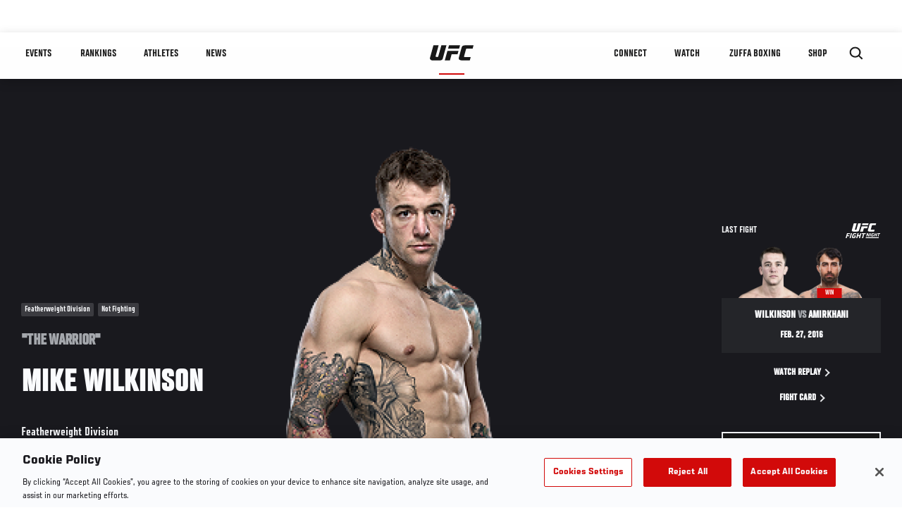

--- FILE ---
content_type: text/html; charset=UTF-8
request_url: https://www.ufc.com/athlete/mayk-svik-0
body_size: 24924
content:






<!DOCTYPE html>
<html lang="en" dir="ltr" prefix="og: https://ogp.me/ns#">
  <head>
    <meta charset="utf-8" />
<link rel="canonical" href="https://www.ufc.com/athlete/mayk-svik-0" />
<meta name="referrer" content="origin" />
<meta property="og:title" content="Mike Wilkinson | UFC" />
<meta property="og:image" content="https://ufc.com/images/2022-03/13ea225b-41ed-4de4-915e-9d66d8335584%252FMikeWilkinson_Headshot.png" />
<meta property="article:published_time" content="2018-09-14T07:05:47-0400" />
<meta property="article:modified_time" content="2022-03-16T15:08:50-0400" />
<meta name="twitter:title" content="Mike Wilkinson | UFC" />
<meta name="twitter:image" content="https://ufc.com/images/2022-03/13ea225b-41ed-4de4-915e-9d66d8335584%252FMikeWilkinson_Headshot.png" />
<meta name="Generator" content="Drupal 10 (https://www.drupal.org)" />
<meta name="MobileOptimized" content="width" />
<meta name="HandheldFriendly" content="true" />
<meta name="viewport" content="width=device-width, initial-scale=1.0" />
<script type="application/ld+json">{
    "@context": "https://schema.org",
    "@graph": [
        {
            "@type": "WebPage",
            "url": "https://www.ufc.com/athlete/mayk-svik-0",
            "name": "Mike Wilkinson",
            "datePublished": "2018-09-14T07:05:47-0400",
            "dateModified": "2022-03-16T15:08:50-0400",
            "breadcrumb": {
                "@type": "BreadcrumbList",
                "itemListElement": [
                    {
                        "@type": "ListItem",
                        "position": 1,
                        "item": {
                            "@id": "https://www.ufc.com/",
                            "name": "UFC.com"
                        }
                    },
                    {
                        "@type": "ListItem",
                        "position": 2,
                        "item": {
                            "@id": "https://www.ufc.com/athletes",
                            "name": "UFC Fighters"
                        }
                    },
                    {
                        "@type": "ListItem",
                        "position": 3,
                        "item": {
                            "@id": "https://www.ufc.com/athlete/mayk-svik-0",
                            "name": "Mike Wilkinson"
                        }
                    }
                ]
            },
            "mainEntity": {
                "@type": "Person",
                "name": "Mike Wilkinson",
                "givenName": "Mike",
                "familyName": "Wilkinson",
                "alternateName": "The Warrior",
                "url": "https://www.ufc.com/athlete/mayk-svik-0",
                "birthDate": "1987-09-15",
                "sameAs": [
                    "https://twitter.com/M_WilkinsonMMA"
                ],
                "subjectOf": {
                    "@type": "SportsEvent",
                    "name": "UFC Fight Night",
                    "startDate": "2016-02-27T11:45:00",
                    "url": "https://www.ufc.com/event/ufc-fight-night-london-2016#5875",
                    "location": "O2 Arena, London United Kingdom"
                }
            }
        }
    ]
}</script>
<style>.c-hero--full__headline,.c-hero--full__headline-prefix{color:inherit}.c-hero__actions{display:-webkit-box;display:-ms-flexbox;display:flex;-webkit-box-pack:center;-ms-flex-pack:center;justify-content:center;-ms-flex-wrap:wrap;flex-wrap:wrap;margin:0 -.72222rem 0}@media (min-width:48em){.c-hero__actions{margin-bottom:1.66667rem}}.c-hero__actions a,.c-hero__actions button{width:8.66667rem;margin-right:.72222rem;margin-left:.72222rem;margin-bottom:.72222rem;padding:10px 22px;text-align:center;font-size:1.125rem;border-color:transparent}.c-hero__actions a span,.c-hero__actions button span{display:-webkit-box;display:-ms-flexbox;display:flex;height:100%;-webkit-box-align:center;-ms-flex-align:center;align-items:center;-webkit-box-pack:center;-ms-flex-pack:center;justify-content:center}@media (min-width:48em){.c-hero__actions a,.c-hero__actions button{padding:16px 32px;width:11.55556rem}}body.path-rankings h1{margin:0 0 20px 0;padding-top:110px;text-align:center}@media (min-width:48em){body.path-rankings h1{margin:0 0 30px 0;padding-top:150px}}.l-masthead{margin:0 auto 1.92111rem auto;padding-right:1.44444rem;padding-left:1.44444rem;padding-top:8.66667rem;width:100%;max-width:1220px;text-align:center}.l-masthead--tight{margin-bottom:1.44444rem}@media (min-width:56.25em){.l-masthead{margin:11.55556rem auto 5.77778rem auto;padding-top:0}}.l-masthead__headline{margin-bottom:.72222rem;text-transform:uppercase;color:var(--color-title,#191919);font-family:UfcSansCondensedMedium,"Arial Narrow",Arial,sans-serif;letter-spacing:.04444rem;font-size:2.66667rem;line-height:2.5rem}@media (min-width:56.25em){.l-masthead__headline{letter-spacing:.0592rem;font-size:3.552rem;line-height:3.33rem}}@media (min-width:56.25em){.l-masthead__headline{letter-spacing:.08889rem;font-size:5.33333rem;line-height:5rem}}.l-masthead__headline-prefix{margin-bottom:.72222rem;text-transform:uppercase;font-family:UfcSansCondensedMedium,"Arial Narrow",Arial,sans-serif;letter-spacing:.01111rem;font-size:1.11111rem;line-height:1.22222rem;color:#d20a0a}
/*# sourceMappingURL=critical.css.map */
</style>
<link rel="icon" href="/sites/default/files/ufc_logo.png" type="image/png" />
<link rel="alternate" hreflang="en" href="https://www.ufc.com/athlete/mayk-svik-0" />
<link rel="alternate" hreflang="ru" href="https://www.ufc.com/athlete/mayk-svik-0" />
<script src="/sites/default/files/google_tag/primary/google_tag.script.js?t97kkf" defer></script>
<script>window.a2a_config=window.a2a_config||{};a2a_config.callbacks=[];a2a_config.overlays=[];a2a_config.templates={};a2a_config.icon_color = "transparent,black";</script>

    <title>Mike Wilkinson | UFC</title>
    <link rel="stylesheet" media="all" href="/sites/default/files/css/css_PaXXJel8mz7MlPUHqgbJG0vLszLeKZirSiOgooOtCoo.css?delta=0&amp;language=en&amp;theme=ufc&amp;include=[base64]" />
<link rel="stylesheet" media="all" href="/sites/default/files/css/css_he0rKm6f8wGD9FaaBmIzCPNNe6cyNIWF35xnCy4Nhoc.css?delta=1&amp;language=en&amp;theme=ufc&amp;include=[base64]" />

    
  </head>
  <body class="fontyourface path-node page-node-type-athlete">
    <a href="#main-content" class="u-visually--hidden focusable">
      Skip to main content
    </a>

    <noscript><iframe src="https://www.googletagmanager.com/ns.html?id=GTM-WFBHZX5" height="0" width="0" style="display:none;visibility:hidden"></iframe></noscript>
      <div class="dialog-off-canvas-main-canvas" data-off-canvas-main-canvas>
      

<div class="l-page">

        <span class="l-page__header-pin" id="header-pin"></span>
    <div class="l-page__header" id="header-wrapper">
        


<header class="c-site-header" data-header-state="animate">
  <div class="c-site-header__content">

    <div class="c-site-header__logo">
      

<a class="e-logo"
      href="/"
  >
  <span class="e-logo__icon"><svg class="e-logo__svg" aria-hidden="true"><title>UFC</title><use xmlns:xlink="http://www.w3.org/1999/xlink" xlink:href="/themes/custom/ufc/assets/svg/sprite-ui.svg#ufc-logo"></use></svg>
  </span>
</a>

    </div>

    <div class="c-site-header__menu-control">
      <button class="c-site-header__button--menu" data-mobile-menu-component="toggle" aria-expanded="false">
        <span class="c-site-header__button-text">Menu</span>

        <span class="c-site-header__icon--toggle">
          <svg class="e-svg"><use xmlns:xlink="http://www.w3.org/1999/xlink" xlink:href="/themes/custom/ufc/assets/svg/sprite-ui.svg#chevron-down"></use></svg>
        </span>
      </button>
    </div>

    <div class="c-site-header__menu-panel" data-mobile-menu-component="panel"
         data-mobile-menu-state="is-hidden">
      

<nav role="navigation" aria-labelledby="main-menu-title" id="main-menu" class="c-menu-main">

  <h2 class="u-visually--hidden" id="main-menu-title">Main navigation</h2>

  
        
                  <ul class="c-menu-main__menu--level-1" data-main-menu="smart-menu">
                                                                      
                
                

                                                
                
        <li class="c-menu-main__item--left">
          
          
                                <a href="/events" class="events c-menu-main__button--level-1" title="Events" data-drupal-link-system-path="events">Events</a>
                              
                  <ul class="c-menu-main__menu--level-2 mega-menu" aria-expanded="false">
                                                                      
                
                

        
                
        <li class="c-menu-main__item--below">
          
          
                                <a href="/events#events-list-upcoming" class="c-menu-main__button--level-2" data-drupal-link-system-path="events">Upcoming</a>
                              </li>
                                        
                
                

        
                
        <li class="c-menu-main__item--below">
          
          
                                <a href="/events#events-list-past" class="c-menu-main__button--level-2" data-drupal-link-system-path="events">Past</a>
                              </li>
                                        
                
                

        
                
        <li class="c-menu-main__item--below">
          
          
                                <a href="/tickets" target="_self" class="c-menu-main__button--level-2" data-drupal-link-system-path="tickets">Tickets</a>
                              </li>
                                        
                
                

        
                
        <li class="c-menu-main__item--below">
          
          
                                <a href="https://ufcvip.com/?utm_source=ufc.com&amp;utm_medium=referral&amp;utm_campaign=vip_packages-main_menu_events_dropdown" class="c-menu-main__button--level-2">VIP Experiences</a>
                              </li>
                                        
                
                

        
                
        <li class="c-menu-main__item--below">
          
          
                                <a href="https://www.ufc.com/groupsales" class="c-menu-main__button--level-2">Group Sales</a>
                              </li>
                                        
                
                

        
                
        <li class="c-menu-main__item--below">
          
          
                                <a href="https://www.lucidtravel.com/team/events-public/ufc/16400" class="c-menu-main__button--level-2">UFC Travel Deals</a>
                              </li>
                                        
                
                

        
                
        <li class="c-menu-main__item--below">
          
          
                                <a href="http://ufc.com/rtu" class="c-menu-main__button--level-2" title="Learn about the Road to UFC fights">Road to UFC</a>
                              </li>
                                        
                
                

        
                
        <li class="c-menu-main__item--below">
          
          
                                <a href="https://www.ufc.com/dwcs" class="c-menu-main__button--level-2">Dana White&#039;s Contender Series</a>
                              </li>
      
            
      </ul>
      
                              </li>
                                        
                
                

                                                
                
        <li class="c-menu-main__item--left">
          
          
                                <a href="/rankings" target="_self" class="c-menu-main__button--level-1" data-drupal-link-system-path="rankings">Rankings</a>
                              </li>
                                        
                
                

                                                
                
        <li class="c-menu-main__item--left">
          
          
                                <a href="/athletes" target="_self" class="athletes c-menu-main__button--level-1" data-drupal-link-system-path="athletes">Athletes</a>
                              
                  <ul class="c-menu-main__menu--level-2 mega-menu" aria-expanded="false">
                                                                      
                
                

        
                
        <li class="c-menu-main__item--below">
          
          
                                <a href="/athletes/all" target="_self" class="c-menu-main__button--level-2" data-drupal-link-system-path="athletes/all">All Athletes</a>
                              </li>
                                        
                
                

        
                
        <li class="c-menu-main__item--below">
          
          
                                <a href="https://www.ufc.com/ufc-hall-of-fame" class="c-menu-main__button--level-2" title="Explore the UFC Hall of Fame">Hall of Fame</a>
                              </li>
                                        
                
                

        
                
        <li class="c-menu-main__item--below">
          
          
                                <a href="https://statleaders.ufc.com/" target="_self" class="c-menu-main__button--level-2">Record Book</a>
                              </li>
      
            
      </ul>
      
                              </li>
                                        
                
                

                                                
                
        <li class="c-menu-main__item--left">
          
          
                                <a href="/trending/all" class="trending c-menu-main__button--level-1" data-drupal-link-system-path="trending/all">News</a>
                              </li>
                                        
                
                                  

                                                
                
        <li class="c-menu-main__item--home">
          
          
                                            <a href="/" class="home c-menu-main__button--home" title="home" data-drupal-link-system-path="&lt;front&gt;">              

<div class="e-logo"
  >
  <span class="e-logo__icon"><svg class="e-logo__svg" aria-hidden="true"><title>UFC</title><use xmlns:xlink="http://www.w3.org/1999/xlink" xlink:href="/themes/custom/ufc/assets/svg/sprite-ui.svg#ufc-logo"></use></svg>
  </span>
</div>

            </a>
                            </li>
                                                  
                
                

                                                
                
        <li class="c-menu-main__item--right is-pushed">
          
          
                                <a href="https://www.ufc.com/newsletter" target="_self" class="connect c-menu-main__button--level-1">Connect</a>
                              
                  <ul class="c-menu-main__menu--level-2 mega-menu" aria-expanded="false">
                                                                      
                
                

        
                
        <li class="c-menu-main__item--below">
          
          
                                <a href="https://www.ufc.com/newsletter" target="_self" class="c-menu-main__button--level-2">Newsletter</a>
                              </li>
                                        
                
                

        
                
        <li class="c-menu-main__item--below">
          
          
                                <a href="https://ufcfightclub.com/" class="c-menu-main__button--level-2" title="The New UFC Fight Club Membership Program is a benefits program that supplies you with exclusive benefits to enhance your UFC experience. ">UFC Fight Club</a>
                              </li>
                                        
                
                

        
                
        <li class="c-menu-main__item--below">
          
          
                                <a href="https://www.ufcapex.com" class="c-menu-main__button--level-2">UFC Apex</a>
                              </li>
                                        
                
                

        
                
        <li class="c-menu-main__item--below">
          
          
                                <a href="http://www.ufcgym.com" target="_blank" class="c-menu-main__button--level-2">Find a Gym</a>
                              </li>
                                        
                
                

        
                
        <li class="c-menu-main__item--below">
          
          
                                <a href="https://www.ea.com/games/ufc/ufc-5" target="_blank" class="c-menu-main__button--level-2">EA Sports UFC 5</a>
                              </li>
                                        
                
                

        
                
        <li class="c-menu-main__item--below">
          
          
                                <a href="https://sportsbook.draftkings.com/leagues/mma/2162" target="_self" class="c-menu-main__button--level-2">Betting Odds</a>
                              </li>
      
            
      </ul>
      
                              </li>
                                        
                
                

                                                
                
        <li class="c-menu-main__item--right">
          
          
                                <a href="/watch" class="watch c-menu-main__button--level-1" target="_self" data-drupal-link-system-path="node/152817">Watch</a>
                              
                  <ul class="c-menu-main__menu--level-2 mega-menu" aria-expanded="false">
                                                                      
                
                

        
                
        <li class="c-menu-main__item--below">
          
          
                                <a href="/watch" target="_blank" class="c-menu-main__button--level-2" data-drupal-link-system-path="node/152817">How to Watch</a>
                              </li>
                                        
                
                

        
                
        <li class="c-menu-main__item--below">
          
          
                                <a href="https://www.ufc.com/bars" target="_self" class="c-menu-main__button--level-2">Find a Bar</a>
                              </li>
                                        
                
                

        
                
        <li class="c-menu-main__item--below">
          
          
                                <a href="https://www.ufcfightpass.com" target="_blank" class="c-menu-main__button--level-2">UFC Fight Pass</a>
                              </li>
                                        
                
                

        
                
        <li class="c-menu-main__item--below">
          
          
                                <a href="https://imgvideoarchive.com/client/ufc?utm_source=ufc&amp;utm_medium=website&amp;utm_campaign=partner_marketing" class="c-menu-main__button--level-2" title="License UFC content">UFC Video Archive</a>
                              </li>
                                        
                
                

        
                
        <li class="c-menu-main__item--below">
          
          
                                <a href="https://www.ufc.com/podcasts" class="c-menu-main__button--level-2">UFC Podcasts</a>
                              </li>
      
            
      </ul>
      
                              </li>
                                        
                
                

                                                
                
        <li class="c-menu-main__item--right">
          
          
                                <a href="https://www.ufc.com/zuffaboxing" class="c-menu-main__button--level-1">Zuffa Boxing</a>
                              </li>
                                        
                
                

                                                
                
        <li class="c-menu-main__item--right">
          
          
                                <a href="https://www.ufcstore.com/en/?_s=bm-UFCStore-UFC.com-Shop-UFC_Navigation-2025" target="_blank" class="c-menu-main__button--level-1">SHOP</a>
                              
                  <ul class="c-menu-main__menu--level-2 mega-menu" aria-expanded="false">
                                                                      
                
                

        
                
        <li class="c-menu-main__item--below">
          
          
                                <a href="https://www.ufcstore.com/en/venum/br-4523273600+z-959633-3205242604?_s=bm-UFCStore_Venum-UFC.com-Shop-UFC_Navigation-2025" class="c-menu-main__button--level-2">VENUM</a>
                              </li>
                                        
                
                

        
                
        <li class="c-menu-main__item--below">
          
          
                                <a href="https://www.zuffaboxingstore.com/en/?_s=bm-ZBS_Home-UFC.com-Zuffa_Boxing_Store-UFCcomMAIN-2026" class="c-menu-main__button--level-2">Zuffa Boxing</a>
                              </li>
                                        
                
                

        
                
        <li class="c-menu-main__item--below">
          
          
                                <a href="https://ufccollectibles.com/?utm_source=referral&amp;utm_medium=ufc%20website%20navigation%20link&amp;utm_campaign=partner-referral" class="c-menu-main__button--level-2">UFC COLLECTIBLES </a>
                              </li>
                                        
                
                

        
                
        <li class="c-menu-main__item--below">
          
          
                                <a href="https://ufcstrike.com/" class="c-menu-main__button--level-2">UFC STRIKE</a>
                              </li>
                                        
                
                

        
                
        <li class="c-menu-main__item--below">
          
          
                                <a href="/consumer-products" class="c-menu-main__button--level-2">WHAT&#039;S NEW</a>
                              </li>
                                        
                
                

        
                
        <li class="c-menu-main__item--below">
          
          
                                <a href="https://www.thorne.com/partners/ufc" class="c-menu-main__button--level-2">Thorne Performance Solutions</a>
                              </li>
      
            
      </ul>
      
                              </li>
      
            
      </ul>
      

  
</nav>

          </div>

        <div class="c-site-header__search-control">
      <button class="c-site-header__button--search" aria-label="Search panel toggle" data-search-btn aria-expanded="false">
        <span class="c-site-header__icon--search e-icon--xsmall"><svg class="e-icon__svg search"><use xmlns:xlink="http://www.w3.org/1999/xlink" xlink:href="/themes/custom/ufc/assets/svg/sprite-ui.svg#search"></use></svg><svg class="e-svg close"><use xmlns:xlink="http://www.w3.org/1999/xlink" xlink:href="/themes/custom/ufc/assets/svg/sprite-ui.svg#close"></use></svg></span>
      </button>
    </div>
    
    
        <div class="c-site-header__search-panel" data-search-panel
         data-search-state="is-hidden">
      <div class="search-form">
        <form action="/search" method="get" class="simple-search-form">
          <input
              id="site-search-input"
              type="text"
              name="query"
              placeholder="Search..."
              aria-label="Search"
              autocomplete="off"
          >
        </form>
      </div>
    </div>
    
  </div>
</header>
    </div>
  
        <div class="l-page__pre-content">
        <div data-drupal-messages-fallback class="hidden"></div>


    </div>
  
    <div class="l-page__utilities">
    
      </div>

  <main class="l-page__main">
    <a id="main-content" tabindex="-1"></a>
        
        <div class="l-page__content">
                <div id="block-mainpagecontent" class="block block-system block-system-main-block">
  
    
      





                            




  


    

            

  
  

                


<div class="l-main">

  
  <div >

    
    <div class="l-main__content ">
                

<div class="hero-profile-wrap ">
  <div class="l-container">
    <div class="hero-profile">
      <div class="hero-profile__info">
                          <div class="hero-profile__tags">
                                          <p class="hero-profile__tag">        Featherweight Division
  </p>
                                                                                  <p class="hero-profile__tag">Not Fighting</p>
                                    </div>
                          <p class="hero-profile__nickname">&quot;The Warrior&quot;</p>
                          <h1 class="hero-profile__name">Mike Wilkinson</h1>
                          <div class="hero-profile__division">
            <p class="hero-profile__division-title">Featherweight Division</p>
            <p class="hero-profile__division-body">9-2-0 (W-L-D)</p>
          </div>
                      </div>
              <div class="hero-profile__image-wrap">
          <img src="https://ufc.com/images/styles/athlete_bio_full_body/s3/2022-03/cb46f23d-52aa-48eb-9239-1e66d3d6fc5b%252Fmike-wilkinson_290175_LeftFullBodyImage.png?itok=ZlPklszw" alt="Mike Wilkinson" class="hero-profile__image">
        </div>
                    <div class="hero-profile__fight ">
          <div class="hero-profile__fight__inner">
                          

  <div class="view view-athlete-results view-id-athlete_results view-display-id-last_fight js-view-dom-id-8a1c43f40a0c2fbeb395df9dbed52a4de5ede268fc8442a8788b86bfd0b2b901">
  
    
      
      <div class="view-content">
      
  



<section class="l-listing--stacked">

      <ul class="l-listing__group"><li class="l-listing__item">
                                


  <article class="c-card-event--athlete-fight c-card-event--past">

    <div class="c-card-event--athlete-fight__header">
      <p>Last fight</p>
      <div class="c-card-event--athlete-fight__logo">
        <div class="e-event-logo--light generated-logo generated-logo--wide"><h2
      class="u-visually--hidden">UFC FIGHT NIGHT</h2><svg class="ufc-title-svg" aria-hidden="true"
             xmlns="http://www.w3.org/2000/svg"
             x="0px" y="0px"
             viewBox="0 0 58 25" xml:space="preserve"><g clip-path="url(#a)" fill="#000"><path
              d="M13.47.015h4.602c.006.07.038.154.015.219-.28.76-.438 1.552-.676 2.324-.274.889-.459 1.805-.73 2.695-.236.77-.426 1.555-.67 2.324-.26.811-.426 1.65-.66 2.47-.036.16-.055.324-.059.488a.811.811 0 0 0 .706.335c.292-.006.583.007.874-.004.183-.004.365-.03.54-.079a.4.4 0 0 0 .297-.26c.095-.31.218-.611.311-.923.106-.354.19-.715.286-1.072l.49-1.818c.162-.595.326-1.19.49-1.784l.42-1.489.43-1.52.34-1.232c.049-.184.086-.372.147-.552a.267.267 0 0 1 .147-.124.48.48 0 0 1 .173-.005h4.093c.11 0 .24-.051.307.08-.178.662-.35 1.322-.533 1.979-.13.464-.293.92-.402 1.388-.172.744-.441 1.462-.589 2.212-.075.383-.223.752-.335 1.127-.118.398-.251.792-.342 1.196-.093.417-.233.82-.341 1.232-.195.737-.372 1.48-.589 2.211-.118.396-.229.797-.432 1.169-.311.566-.777.892-1.4 1.054-.6.149-1.217.219-1.836.208-2.017-.007-4.035 0-6.052-.007a2.78 2.78 0 0 1-1.74-.602 1.456 1.456 0 0 1-.576-1.15c-.005-.353.094-.673.174-1.002.166-.686.382-1.36.555-2.045.1-.4.23-.796.338-1.196.112-.422.229-.843.35-1.265.104-.366.216-.73.317-1.098.2-.735.393-1.473.595-2.208.14-.507.29-1.013.435-1.52.134-.473.264-.95.402-1.423.037-.113.08-.224.129-.333ZM47.657 10.867c-.041.127-.07.209-.094.293l-.564 2.078c-.044.162-.091.324-.14.487a.169.169 0 0 1-.174.14h-.14c-2.542 0-5.085 0-7.629-.005a2.65 2.65 0 0 1-1.57-.487c-.34-.244-.63-.531-.732-.96a1.58 1.58 0 0 1-.004-.78c.17-.65.345-1.299.527-1.949.173-.614.374-1.221.534-1.84.192-.737.39-1.475.596-2.208.197-.7.387-1.404.594-2.102.176-.591.336-1.183.51-1.778a2.17 2.17 0 0 1 .942-1.258c.29-.176.612-.295.948-.348.82-.148 1.651-.147 2.482-.144 2.088.006 4.176 0 6.264 0h.18c.109.19-.02.363-.061.523-.2.759-.446 1.505-.613 2.273A.901.901 0 0 1 49.41 3h-.335c-1.563 0-3.125 0-4.69.003-.205 0-.41.024-.61.07-.294.07-.407.32-.48.574-.19.646-.366 1.295-.542 1.945-.199.736-.388 1.474-.589 2.21-.12.443-.254.883-.382 1.322-.098.334-.2.666-.295 1-.106.376.135.7.543.735.093.008.186 0 .28 0h5.347v.007ZM30.085 8.223l-1.568 5.633h-4.651c-.011-.034-.035-.07-.029-.096.137-.487.28-.97.416-1.456.17-.616.327-1.236.497-1.852.121-.443.26-.882.379-1.322.244-.91.53-1.81.747-2.725.077-.326.201-.642.276-.97.021-.095.093-.177.146-.271h9.772c.12 0 .263-.054.35.104l-.526 1.791c-.09.278-.164.56-.223.845a.444.444 0 0 1-.202.32h-5.384ZM23.61 24.92h-1.623c-.136-.187 0-.362.04-.523.14-.566.315-1.122.475-1.683.096-.333.19-.669.28-1.003a.331.331 0 0 0-.015-.113 1.348 1.348 0 0 0-.134-.014h-2.274c-.248 0-.232.008-.31.257-.186.588-.337 1.183-.49 1.783-.083.326-.18.647-.277.97-.031.106-.076.208-.12.325h-1.657c-.035 0-.07-.055-.09-.073l.47-1.695c.105-.378.203-.758.31-1.135.126-.442.26-.881.386-1.322.113-.4.226-.799.323-1.202.179-.741.444-1.462.598-2.208.036-.173.08-.367.187-.498.127-.155.35-.06.529-.065.404-.011.81-.003 1.253-.003-.158.572-.304 1.108-.455 1.644-.151.536-.321 1.048-.43 1.62.464.024.892.007 1.32.01.427.004.84 0 1.255 0 .173-.133.193-.336.247-.515.145-.483.273-.971.405-1.459.103-.378.2-.758.304-1.137a.923.923 0 0 1 .075-.153h1.743c-.026.14-.041.27-.076.395-.14.507-.29 1.012-.432 1.52-.16.571-.316 1.145-.474 1.717-.1.357-.2.712-.299 1.07-.158.571-.313 1.145-.472 1.717-.103.367-.217.731-.317 1.099-.062.222-.092.462-.256.675ZM32.937 24.81c.14-.444.267-.872.406-1.296.016-.048.081-.08.12-.115h21.062c.235.008.268.056.2.294-.102.355-.206.71-.3 1.067-.033.123-.099.174-.221.165H33.326c-.131-.002-.287.062-.39-.116ZM17.607 17.02c-.145.385-.28.753-.42 1.12-.024.063-.048.126-.07.189a.181.181 0 0 1-.1.117.185.185 0 0 1-.154.002c-.297-.128-.63-.086-.927-.2a.14.14 0 0 0-.034 0c-.438-.023-.875-.069-1.312-.065-.7.005-1.22.456-1.392 1.131-.177.697-.373 1.386-.56 2.078-.112.41-.25.816-.336 1.232a.652.652 0 0 0 .42.743c.279.105.58.135.874.088.17-.028.338-.046.509-.059.335-.026.435-.105.53-.425.085-.279.162-.557.238-.841a.927.927 0 0 0 0-.196h-.814c-.214-.004-.258-.074-.2-.278.114-.387.223-.775.336-1.17h2.76a.318.318 0 0 1 .016.108c-.148.517-.303 1.032-.45 1.55-.202.723-.402 1.446-.594 2.173a.323.323 0 0 1-.236.262c-.5.139-.993.29-1.514.364-.63.088-1.25.051-1.873.049-.486 0-.94-.182-1.337-.452-.266-.182-.404-.48-.506-.79-.124-.379-.06-.746.037-1.107.231-.858.5-1.7.721-2.557.133-.51.263-1.02.437-1.52.346-.992 1.05-1.597 2.064-1.85a5.763 5.763 0 0 1 1.921-.129c.606.057 1.216.14 1.8.337a.962.962 0 0 1 .166.097ZM26.827 2.997l.204-.708c.173-.639.344-1.278.518-1.917.017-.064.052-.126.063-.191a.184.184 0 0 1 .214-.174H37.8c.049.11.022.196-.008.3-.182.626-.35 1.253-.52 1.88-.075.268-.157.535-.238.808l-10.206.002ZM1.69 24.908H.062c-.018 0-.035-.028-.062-.05.108-.4.215-.807.328-1.212.157-.56.32-1.12.478-1.68.133-.475.259-.952.39-1.427.124-.443.256-.883.378-1.323.109-.388.21-.78.314-1.169.105-.378.21-.756.32-1.132.057-.195.063-.197.257-.197h4.9a.584.584 0 0 1 .1.025c-.05.51-.287.978-.379 1.502H3.681c-.268.571-.356 1.187-.56 1.765a.21.21 0 0 0 .225.122c.292-.005.583 0 .875 0h2.024c.008.057.025.092.017.122-.115.42-.233.841-.35 1.263a.179.179 0 0 1-.2.15H3.09c-.082 0-.17-.02-.243.005-.096.035-.196.052-.23.203-.092.404-.226.798-.338 1.197-.112.399-.21.779-.317 1.169-.035.13-.094.258-.099.389a.34.34 0 0 1-.173.278ZM30.613 18.248c-.07.173-.146.334-.193.504-.171.604-.337 1.21-.494 1.816-.201.781-.457 1.547-.639 2.334-.115.501-.275.992-.415 1.488-.02.075-.07.151-.063.224.008.153-.084.231-.193.31h-1.429c-.107 0-.21.008-.256-.091.14-.501.27-.987.405-1.472.115-.41.236-.817.35-1.227.19-.692.371-1.386.565-2.076.146-.517.304-1.031.457-1.546.05-.167.005-.262-.15-.263-.594-.006-1.19 0-1.783 0a.3.3 0 0 0-.11.044.188.188 0 0 1-.094-.245c.11-.399.23-.795.346-1.193a.178.178 0 0 1 .203-.145h6.073c.006.077.035.158.015.225-.106.365-.224.728-.34 1.09-.07.216-.07.219-.27.22-.645.004-1.285.003-1.985.003ZM35.26 16.713h1.15c.263 0 .26.011.306.256.075.409.167.814.252 1.221l.165.828c.063.308.124.617.194.924.035.154-.025.325.088.463l.07.083a.709.709 0 0 0 .2-.46c.031-.262.133-.5.197-.75.164-.64.343-1.277.517-1.915.047-.174.14-.332.145-.52.004-.081.082-.132.178-.132h1.005c-.014.085-.02.148-.036.209-.15.528-.305 1.055-.454 1.584-.108.377-.213.755-.315 1.133-.2.735-.397 1.472-.6 2.207a2.195 2.195 0 0 1-.135.296h-1.292c-.11 0-.16-.065-.179-.17-.09-.498-.232-.984-.334-1.477-.093-.452-.206-.899-.295-1.351-.026-.132-.04-.268-.076-.398a.723.723 0 0 0-.12-.178c-.18.151-.173.36-.214.531-.118.492-.257.975-.402 1.462-.134.451-.247.905-.377 1.36-.064.221-.07.221-.268.224-.233 0-.466.005-.7 0a.926.926 0 0 1-.219-.062c.203-.718.401-1.405.591-2.094.158-.574.296-1.151.461-1.722.124-.432.272-.856.358-1.298.014-.087.084-.16.139-.254ZM8.82 16.72h1.7c.065.209-.053.379-.098.557-.163.64-.342 1.277-.519 1.914-.135.488-.28.97-.416 1.454-.117.409-.236.817-.35 1.228-.1.368-.186.74-.287 1.108-.158.572-.323 1.143-.49 1.713a2.269 2.269 0 0 1-.098.232H6.763c-.21 0-.243-.07-.18-.287.13-.44.254-.882.377-1.322l.42-1.524c.115-.41.253-.814.342-1.23.09-.414.224-.799.328-1.2.21-.814.44-1.622.665-2.432.029-.073.063-.144.105-.21ZM51.087 16.724h1.063c.026 0 .052.042.07.06-.179.664-.35 1.322-.532 1.979l-.42 1.522c-.14.508-.28.994-.42 1.49-.018.065-.054.126-.065.19-.021.127-.091.175-.214.174h-.975a.785.785 0 0 1 0-.209c.17-.58.344-1.16.519-1.74.06-.2.013-.278-.2-.278-.455-.005-.91 0-1.365 0a.198.198 0 0 0-.221.167c-.113.434-.232.866-.35 1.3-.044.162-.09.323-.14.487-.044.142-.047.139-.175.265h-.98c-.027 0-.052-.043-.064-.054.178-.68.35-1.352.529-2.018.11-.411.242-.817.36-1.226.115-.398.222-.799.333-1.198.07-.249.146-.495.21-.746a.192.192 0 0 1 .14-.166.195.195 0 0 1 .077-.005h.953c.087.262-.11.461-.132.695-.022.235-.128.452-.196.677l-.21.706c.061.027.128.083.198.084.466.008.933 0 1.4.004.14 0 .195-.057.231-.196.151-.574.32-1.144.484-1.715.024-.093.063-.175.092-.25ZM46.72 16.938c-.174.311-.194.677-.43.947-.213-.096-.431-.096-.639-.139-.289-.062-.573-.037-.858-.058-.545-.042-.863.278-1.007.78-.126.442-.236.889-.358 1.332-.062.226-.14.449-.2.675a.756.756 0 0 0-.005.279c.035.284.182.394.416.413.298.035.6.011.89-.07.08-.024.195-.097.204-.16.035-.247.196-.463.169-.721a.308.308 0 0 0-.022-.064c-.21-.087-.462.07-.656-.103.065-.209.133-.41.187-.614.05-.192.058-.213.241-.214h1.63c.004.06.031.125.01.165-.186.342-.223.728-.335 1.092-.112.364-.184.766-.301 1.138a.467.467 0 0 1-.35.337 9.082 9.082 0 0 1-.961.21 4.096 4.096 0 0 1-.823.052 3.35 3.35 0 0 1-.68-.08 1.217 1.217 0 0 1-.766-.586.971.971 0 0 1-.09-.766c.206-.791.455-1.572.658-2.367.064-.25.15-.494.26-.728.142-.302.371-.556.658-.728.3-.182.641-.288.992-.308.35-.031.7-.031 1.05 0 .324.031.655.063.96.197.051.024.097.056.156.09ZM53.955 22.133h-.98c-.075-.229.041-.425.094-.627.165-.64.34-1.278.518-1.915.117-.421.25-.835.366-1.26.05-.18.155-.348.105-.574h-1.357c-.026-.301.116-.81.273-1.024h4.02c.017 0 .034.03.07.06-.133.304-.117.669-.35.953h-1.323c-.228.143-.197.39-.262.586-.119.361-.192.737-.293 1.106-.21.756-.447 1.505-.633 2.267-.038.16-.052.353-.248.428ZM40.495 22.12h-1.034c-.018 0-.035-.03-.07-.06.191-.664.39-1.336.578-2.011.157-.561.3-1.126.454-1.688.134-.487.286-.967.412-1.454.036-.14.094-.195.232-.194.312.004.625 0 .96 0 0 .09.018.163 0 .221a14.73 14.73 0 0 0-.441 1.517c-.189.75-.435 1.484-.615 2.236-.099.413-.25.814-.344 1.23-.02.08-.096.146-.132.203Z"/></g><defs><clipPath id="a"><path fill="#000" d="M0 0h57.061v25H0z"/></clipPath></defs></svg></div>      </div>
    </div>

    <div class="c-card-event--athlete-fight__fight-container">
                        <div class="c-card-event--athlete-fight__matchup-container">
            <div class="c-card-event--athlete-fight__matchup-wrapper">
              <div class="c-card-event--athlete-fight__matchup">
                <div class="c-card-event--athlete-fight__red-image">
                                    <div>
  
      <img src="https://ufc.com/images/styles/event_results_athlete_headshot/s3/2022-03/13ea225b-41ed-4de4-915e-9d66d8335584%252FMikeWilkinson_Headshot.png?itok=3c2spXxO" width="256" height="160" loading="lazy" class="image-style-event-results-athlete-headshot" />




</div>

                </div>

                <div class="c-card-event--athlete-fight__blue-image">
                                      <div class="c-card-event--athlete-fight__plaque win">
                      Win
                    </div>
                                    <div>
  
      <img src="https://ufc.com/images/styles/event_results_athlete_headshot/s3/2023-03/AMIRKHANI_MAKWAN_03-18.png?itok=JqXQkfZp" width="256" height="160" loading="lazy" class="image-style-event-results-athlete-headshot" />




</div>

                </div>
              </div>
            </div>
          </div>
                    </div>

    <div
      class="c-card-event--athlete-fight__info">
              <h3 class="c-card-event--athlete-fight__headline">
                      Wilkinson <span>vs</span> Amirkhani
                    </h3>

        <div class="c-card-event--athlete-fight__date">Feb. 27, 2016</div>
          </div>

    <div class="c-card-event--athlete-fight__actions">

              



<a

        href="//ufcfightpass.com"
          target="1"
      
    class="e-button--arrow-right "

  
  
  ><span class="e-button__text">
    
    Watch Replay
  </span></a>
      
              



<a

        href="https://www.ufc.com/event/ufc-fight-night-london-2016#5875"
          target="1"
      
    class="e-button--arrow-right "

  
  
  ><span class="e-button__text">
    
    Fight Card
  </span></a>
      
    </div>

  </article>

  
                  </li></ul></section>

    </div>
  
          </div>






                                  </div>
                    <div class="hero-profile__fight__more-wrap">
            



<a

        href="#athlete-record"
      
    class="e-button--black "

  
  
  ><span class="e-button__text">
    
    View Fight History
  </span></a>
                      </div>
        </div>
                </div>
  </div>
</div>
    
              <div class="l-container athlete_articles">
        <div class="l-container__content">
          

  <div class="view view-eva view-athlete-articles view-id-athlete_articles view-display-id-entity_view_1 js-view-dom-id-35e1e6103dbed0cbf7e4eb3113ff19de947ee01803be68fad40d352dcf0ab6b0">
  
    

  
  

      



<div class="c-carousel-wrapper c-carousel--multiple">

  
      
      <div class="carousel-section-title-wrap carousel-section-title-wrap--multiple">
      <h2 class="c-carousel__title--multiple">UFC Spotlight</h2>
    </div>
  
  <div class="c-carousel--multiple__content carousel__multiple-items" data-carousel="multiple-items"
    >
                      <div class="c-carousel__item">
                            



<a href="/video/49718" class="c-card c-card--advance c-card--small" data-modal-callback="/ajax/modal/node/49718"    >

    
  <div class="c-card__media">
                  
              <div class="layout layout--onecol">
    <div  class="layout__region layout__region--content">
            <picture>
                  <source srcset="https://ufc.com/images/styles/card_advance_small_280x356/s3/image/MakwanAmirkhaniFlag.jpg?itok=1Rj3FCRy 1x" media="(min-width: 1024px)" type="image/jpeg" width="280" height="356"/>
              <source srcset="https://ufc.com/images/styles/card_advance_small_175x220/s3/image/MakwanAmirkhaniFlag.jpg?itok=cf-LUZMx 1x" type="image/jpeg" width="175" height="220"/>
                  <img loading="eager" src="https://ufc.com/images/styles/card_advance_small_280x356/s3/image/MakwanAmirkhaniFlag.jpg?itok=1Rj3FCRy" width="280" height="356" alt="Makwan Amirkhani of Finland celebrates after his knockout victory over Andy Ogle of England during the UFC Fight Night, January 24, 2015 in Stockholm, Sweden. (Photo by Josh Hedges/Zuffa LLC)" />

  </picture>



    </div>
  </div>


      
                                      <div class="c-card__icon-big">
            <svg class="e-icon__svg"><title>Play</title><use xmlns:xlink="http://www.w3.org/1999/xlink" xlink:href="/themes/custom/ufc/assets/svg/sprite-ui.svg#play"></use></svg>
          </div>
                        <div class="c-card__icon">
                      <svg class="e-icon__svg"><title>Video</title><use xmlns:xlink="http://www.w3.org/1999/xlink" xlink:href="/themes/custom/ufc/assets/svg/sprite-ui.svg#video"></use></svg>
                    <span class="e-p--small">01:17</span>
        </div>
          
        
        

  </div> 
        <div class="c-card__allinfo">

      
              <div class="c-card__headline">
                    <h3 class="e-t3">
            UFC Minute: Can&#039;t-miss fights on London card
          </h3>
        </div>
      
    </div>
  
  
  
</a>


              </div>
                                            <div class="c-carousel__item">
                            



<a href="/video/47259" class="c-card c-card--advance c-card--small" data-modal-callback="/ajax/modal/node/47259"    >

    
  <div class="c-card__media">
                  
              <div class="layout layout--onecol">
    <div  class="layout__region layout__region--content">
            <picture>
                  <source srcset="https://ufc.com/images/styles/card_advance_small_280x356/s3/image/photo_galleries/ufn-stok_08-Backstrom_Wilkinson/ufn-stok_08-Backstrom_Wilkinson_09.jpg?itok=uQbE1-to 1x" media="(min-width: 1024px)" type="image/jpeg" width="280" height="356"/>
              <source srcset="https://ufc.com/images/styles/card_advance_small_175x220/s3/image/photo_galleries/ufn-stok_08-Backstrom_Wilkinson/ufn-stok_08-Backstrom_Wilkinson_09.jpg?itok=q0H7GTLg 1x" type="image/jpeg" width="175" height="220"/>
                  <img loading="eager" src="https://ufc.com/images/styles/card_advance_small_280x356/s3/image/photo_galleries/ufn-stok_08-Backstrom_Wilkinson/ufn-stok_08-Backstrom_Wilkinson_09.jpg?itok=uQbE1-to" width="280" height="356" alt="STOCKHOLM, SWEDEN - OCTOBER 04:  Mike Wilkinson of England celebrates after his knockout victory over Niklas Backstrom of Sweden in their featherweight bout at the Ericsson Globe Arena on October 4, 2014 in Stockholm, Sweden.  (Photo by Josh Hedges/Zuffa " />

  </picture>



    </div>
  </div>


      
                                      <div class="c-card__icon-big">
            <svg class="e-icon__svg"><title>Play</title><use xmlns:xlink="http://www.w3.org/1999/xlink" xlink:href="/themes/custom/ufc/assets/svg/sprite-ui.svg#play"></use></svg>
          </div>
                        <div class="c-card__icon">
                      <svg class="e-icon__svg"><title>Video</title><use xmlns:xlink="http://www.w3.org/1999/xlink" xlink:href="/themes/custom/ufc/assets/svg/sprite-ui.svg#video"></use></svg>
                    <span class="e-p--small">01:54</span>
        </div>
          
        
        

  </div> 
        <div class="c-card__allinfo">

      
              <div class="c-card__headline">
                    <h3 class="e-t3">
            Fight Night Stockholm: Mike Wilkinson backstage interview
          </h3>
        </div>
      
    </div>
  
  
  
</a>


              </div>
                                </div>

    
  </div>

  
  

  
  

  
  </div>






        </div>
      </div>
    
                        <div id="athlete-stats" class="l-container stats-record-wrap">
        <div class="l-container__content">
          <div class="c-carousel-wrapper c-carousel--multiple">
            <div
              class="l-listing__header stats-records__header carousel-section-title-wrap carousel-section-title-wrap--multiple">
              <h2
                class="l-listing__title stats-records__title">Stats</h2>
            </div>
            <div
              class="c-carousel--multiple__content carousel__multiple-items stats-records-inner-wrap"
              data-carousel="athlete">
                            
                                                              <div class="stats-records stats-records--two-column">
                    <div class="stats-records-inner">
                      <div class="tooltip">
  <button class="tooltip__button" type="button" aria-describedby="tooltip-256303334">
    <svg aria-hidden="true" width="20" height="20" fill="none" xmlns="http://www.w3.org/2000/svg"><path d="M9 7h2V5H9v2Zm1 11c-4.41 0-8-3.59-8-8s3.59-8 8-8 8 3.59 8 8-3.59 8-8 8Zm0-18a10 10 0 1 0 0 20 10 10 0 0 0 0-20ZM9 15h2V9H9v6Z" fill="#D20A0A"/></svg>
  </button>
  <div id="tooltip-256303334" role="tooltip" class="tooltip__content-wrap tooltip__content-wrap--top-right"><div class="tooltip__content tooltip__content--top-right">Significant Strikes include all strikes at distance, plus power strikes in the clinch and on the ground.</div></div>
</div>
                      
<div class="overlap-athlete-content overlap-athlete-content--horizontal">
    <div class="c-overlap__chart">
    




              


<div class="e-chart-circle__wrapper">
  <svg class="e-chart-circle" viewbox="-14 -14 128 128" width="200" height="200" xmlns="http://www.w3.org/2000/svg" >
                    <title>Striking accuracy 38%</title>
      
      <circle class="e-chart-circle--athlete-stat__background" stroke="#fefefe" stroke-width="26" fill="none" cx="50" cy="50" r="50" />

      <circle class="e-chart-circle__circle" stroke="#d20a0a" stroke-width="26" fill="none" cx="50" cy="50" r="50"  stroke-dasharray="314.2, 314.2" stroke-dashoffset="193.82998" transform='rotate(-90 50 50)'/>

      
        <text class="e-chart-circle__percent" x="50" y="60"  text-anchor="middle" font-size="30">38%</text>

      </svg>
</div>
  </div>
      <div class="c-overlap__inner">
    <div class="c-overlap--stats__title">
    <h2 class="e-t3">Striking accuracy</h2>
  </div>
  
    <div class="c-overlap__stats-wrap">
              <dl class="c-overlap__stats">
          <dt class="c-overlap__stats-text">Sig. Strikes Landed</dt>
          <dd class="c-overlap__stats-value">77</dd>
        </dl>
              <dl class="c-overlap__stats">
          <dt class="c-overlap__stats-text">Sig. Strikes Attempted</dt>
          <dd class="c-overlap__stats-value">201</dd>
        </dl>
      
    </div>

        </div>
  </div>
                    </div>
                  </div>
                                                  <div class="stats-records stats-records--two-column">
                    <div class="stats-records-inner">
                      <div class="tooltip">
  <button class="tooltip__button" type="button" aria-describedby="tooltip-1078573011">
    <svg aria-hidden="true" width="20" height="20" fill="none" xmlns="http://www.w3.org/2000/svg"><path d="M9 7h2V5H9v2Zm1 11c-4.41 0-8-3.59-8-8s3.59-8 8-8 8 3.59 8 8-3.59 8-8 8Zm0-18a10 10 0 1 0 0 20 10 10 0 0 0 0-20ZM9 15h2V9H9v6Z" fill="#D20A0A"/></svg>
  </button>
  <div id="tooltip-1078573011" role="tooltip" class="tooltip__content-wrap tooltip__content-wrap--top-right"><div class="tooltip__content tooltip__content--top-right">A takedown is awarded when a fighter deliberately grapples an opponent to the ground and establishes an advantageous position for an appreciable amount of time.</div></div>
</div>
                      
<div class="overlap-athlete-content overlap-athlete-content--horizontal">
    <div class="c-overlap__chart">
    




              


<div class="e-chart-circle__wrapper">
  <svg class="e-chart-circle" viewbox="-14 -14 128 128" width="200" height="200" xmlns="http://www.w3.org/2000/svg" >
                    <title>Takedown Accuracy 14%</title>
      
      <circle class="e-chart-circle--athlete-stat__background" stroke="#fefefe" stroke-width="26" fill="none" cx="50" cy="50" r="50" />

      <circle class="e-chart-circle__circle" stroke="#d20a0a" stroke-width="26" fill="none" cx="50" cy="50" r="50"  stroke-dasharray="314.2, 314.2" stroke-dashoffset="269.30082" transform='rotate(-90 50 50)'/>

      
        <text class="e-chart-circle__percent" x="50" y="60"  text-anchor="middle" font-size="30">14%</text>

      </svg>
</div>
  </div>
      <div class="c-overlap__inner">
    <div class="c-overlap--stats__title">
    <h2 class="e-t3">Takedown Accuracy</h2>
  </div>
  
    <div class="c-overlap__stats-wrap">
              <dl class="c-overlap__stats">
          <dt class="c-overlap__stats-text">Takedowns Landed</dt>
          <dd class="c-overlap__stats-value"></dd>
        </dl>
              <dl class="c-overlap__stats">
          <dt class="c-overlap__stats-text">Takedowns Attempted</dt>
          <dd class="c-overlap__stats-value">14</dd>
        </dl>
      
    </div>

        </div>
  </div>
                    </div>
                  </div>
                              
                                            <div
                  class="stats-records stats-records--two-column">
                  <div class="stats-records--compare stats-records-inner">
                    <div class="c-stat-compare c-stat-compare--no-bar">

  <div class="c-stat-compare__group c-stat-compare__group-1 ">

          <div class="c-stat-compare__number">2.35
              </div>    
          <div class="c-stat-compare__label">Sig. Str. Landed</div>
    
          <div class="c-stat-compare__label-suffix">Per Min</div>
    
  </div>

  
  <div class="c-stat-compare__group c-stat-compare__group-2 ">
    <div class="c-stat-compare__number">3.70
          </div>
          <div class="c-stat-compare__label">Sig. Str. Absorbed</div>
    
          <div class="c-stat-compare__label-suffix">Per Min</div>
      </div>


    
</div>


                    <div class="c-stat-compare c-stat-compare--no-bar">

  <div class="c-stat-compare__group c-stat-compare__group-1 ">

          <div class="c-stat-compare__number">0.92
              </div>    
          <div class="c-stat-compare__label">Takedown avg</div>
    
          <div class="c-stat-compare__label-suffix">Per 15 Min</div>
    
  </div>

  
  <div class="c-stat-compare__group c-stat-compare__group-2 ">
    <div class="c-stat-compare__number">0.92
          </div>
          <div class="c-stat-compare__label">Submission avg</div>
    
          <div class="c-stat-compare__label-suffix">Per 15 Min</div>
      </div>


    
</div>


                  </div>
                </div>

                                
                <div
                  class="stats-records stats-records--two-column">
                  <div class="stats-records--compare stats-records-inner">
                    <div class="tooltip">
  <button class="tooltip__button" type="button" aria-describedby="tooltip-769102257">
    <svg aria-hidden="true" width="20" height="20" fill="none" xmlns="http://www.w3.org/2000/svg"><path d="M9 7h2V5H9v2Zm1 11c-4.41 0-8-3.59-8-8s3.59-8 8-8 8 3.59 8 8-3.59 8-8 8Zm0-18a10 10 0 1 0 0 20 10 10 0 0 0 0-20ZM9 15h2V9H9v6Z" fill="#D20A0A"/></svg>
  </button>
  <div id="tooltip-769102257" role="tooltip" class="tooltip__content-wrap tooltip__content-wrap--top-right"><div class="tooltip__content tooltip__content--top-right">                  <ul>
                                          <li>Sig. Str. Defense is the percentage of significant strikes attempted against a fighter that do not land.</li>
                                          <li>Takedown defense is the percentage of takedowns attempted against a fighter that do not land.</li>
                                          <li>Knockdown Avg. is the average number of knockdowns per 15 Minutes window.</li>
                                      </ul>
                </div></div>
</div>
                    <div class="c-stat-compare c-stat-compare--no-bar">

  <div class="c-stat-compare__group c-stat-compare__group-1 ">

          <div class="c-stat-compare__number">36
                  <div class="c-stat-compare__percent">%</div></div>    
          <div class="c-stat-compare__label">Sig. Str. Defense</div>
    
    
  </div>

  
  <div class="c-stat-compare__group c-stat-compare__group-2 ">
    <div class="c-stat-compare__number">56
                      <div class="c-stat-compare__percent">%</div></div>
          <div class="c-stat-compare__label">Takedown Defense</div>
    
      </div>


    
</div>


                    <div class="c-stat-compare c-stat-compare--no-bar">

  <div class="c-stat-compare__group c-stat-compare__group-1 ">

          <div class="c-stat-compare__number">0.46
              </div>    
          <div class="c-stat-compare__label">Knockdown Avg</div>
    
    
  </div>

  
  <div class="c-stat-compare__group c-stat-compare__group-2 ">
    <div class="c-stat-compare__number">08:11
          </div>
          <div class="c-stat-compare__label">Average fight time</div>
    
      </div>


    
</div>


                  </div>
                </div>


                <div class="stats-records stats-records--three-column">
                  <div class="stats-records-inner">
                    





<div class="c-stat-3bar c-stat-3bar--no-chart">
  <h2 class="c-stat-3bar__title">Sig. Str. By Position</h2>

  <div class="c-stat-3bar__legend">
    <div class="c-stat-3bar__group">
      <div class="c-stat-3bar__label">Standing </div>
      <div class="c-stat-3bar__value">50 (65%)</div>
    </div>

    <div class="c-stat-3bar__group">
      <div class="c-stat-3bar__label">Clinch </div>
      <div class="c-stat-3bar__value">8 (10%) </div>
    </div>


    <div class="c-stat-3bar__group">
      <div class="c-stat-3bar__label">Ground </div>
      <div class="c-stat-3bar__value">19 (25%)</div>
    </div>


  </div>

</div>


                  </div>
                </div>

                <div class="stats-records stats-records--three-column">
                  <div class="stats-records-inner">
                    
















<div class="c-stat-body ">

	    <div class="c-stat-body__title">
      <h2 class="e-t5">Sig. Str. by target</h2>
    </div>
  
	<div class="c-stat-body__diagram">
		<svg class="c-stat-body__svg" version="1.1" id="Layer_1" xmlns="http://www.w3.org/2000/svg" xmlns:xlink="http://www.w3.org/1999/xlink" x="0px" y="0px"
			 width="268px" height="208px" viewBox="0 0 268 208"
			 >
		<g id="e-stat-body_x5F__x5F_bg">
				<line id="line_2_" fill="none" stroke="#EAEAEA" stroke-linecap="square" stroke-miterlimit="10" x1="0.5" y1="39.5" x2="266.14" y2="39.5"/>

				<line id="line_1_" fill="none" stroke="#EAEAEA" stroke-linecap="square" stroke-miterlimit="10" x1="0.5" y1="98.5" x2="266.14" y2="98.5"/>

				<line id="line" fill="none" stroke="#EAEAEA" stroke-linecap="square" stroke-miterlimit="10" x1="0.5" y1="152.5" x2="266.14" y2="152.5"/>
		</g>

		<g id="e-stat-body_x5F__x5F_head-txt">
      <text id="e-stat-body_x5F__x5F_head_percent" transform="matrix(1 0 0 1 230.8119 32)" fill="#D20A0A" font-size="14px">64%</text>
      <text id="e-stat-body_x5F__x5F_head_value" transform="matrix(1 0 0 1 197.8119 32)" fill="#D20A0A" font-size="14px">49</text>
			<text transform="matrix(1 0 0 1 3.8119 33)" fill="#1C1C1C" font-weight="600" font-size="16px">Head</text>
		</g>
    <g id="e-stat-body_x5F__x5F_body-txt">
      <text id="e-stat-body_x5F__x5F_body_percent" transform="matrix(1 0 0 1 226.8119 90)" fill="#D20A0A" font-size="14px">13%</text>
      <text id="e-stat-body_x5F__x5F_body_value" transform="matrix(1 0 0 1 197.8119 90)" fill="#D20A0A" font-size="14px">10 </text>
			<text transform="matrix(1 0 0 1 4.8119 91)" fill="#1C1C1C" font-weight="600" font-size="16px">Body</text>
		</g>
    <g id="e-stat-body_x5F__x5F_leg-txt">
      <text id="e-stat-body_x5F__x5F_leg_percent" transform="matrix(1 0 0 1 226.8119 145)" fill="#D20A0A" font-size="14px">23%</text>
      <text id="e-stat-body_x5F__x5F_leg_value" transform="matrix(1 0 0 1 197.8119 145)" fill="#D20A0A" font-size="14px">18</text>
			<text transform="matrix(1 0 0 1 8.8119 146)" fill="#1C1C1C" font-weight="600" font-size="16px">Leg</text>
		</g>


		<g id="e-stat-body_x5F__x5F_outline">
			<g>
				<path fill="#FAFAFA" stroke="#FAFAFA" stroke-width="6" stroke-miterlimit="10" d="M126.91,13.33
					c3.46,0.87,6.43,3.7,6.92,7.32c0.19,1.43,0.17,2.84,0.8,4.29c0.6,1.39,0.08,3.35-1.19,4.47c-2.01,1.78-1.83,4.14-2.2,6.36
					c-0.12,0.71,0.34,1.52,1.01,2.04c3.13,2.43,6.31,4.91,10.19,5.94c3.41,0.9,5.51,2.66,6.33,5.96c0.25,0.99,0.45,1.98,0.56,3
					c0.3,2.86,0.38,5.74,0.89,8.59c1.12,6.21,3,12.23,4.53,18.33c1.92,7.64,1.97,15.46,1.9,23.28c-0.03,2.69,0.23,5.33,1.16,7.89v1.44
					c-0.69,2.39-1.75,4.49-4.47,5.25c-1.14,0.32-2.23,0.25-3.08-0.63c-0.8-0.83-0.88-1.81-0.37-2.83c0.16-0.32,0.27-0.67,0.31-1.03
					c0.44-3.48,0.36-7.01,1.13-10.46c0.33-1.48-0.13-2.99-0.82-4.36c-3.42-6.77-4.99-14.01-5.81-21.45c-0.26-2.37-1.23-4.5-2.37-6.96
					c-0.55,1.8-0.8,3.22-1.21,4.6c-1.24,4.2-1.49,8.43-1.09,12.81c0.3,3.35,1.06,6.63,1.22,9.98c-0.02,0.29-0.09,0.56-0.19,0.8
					c0.41,1.47,0.65,2.98,0.87,4.48c0.21,0.99,0.43,1.99,0.64,2.98c0.25,1.55,0.5,3.11,0.75,4.66c0.02,0.24,0.04,0.47,0.06,0.71
					c0.45,0.7,0.26,1.47,0.29,2.22c0.12,0.11,0.24,0.25,0.33,0.42c0.98,5.36,0.44,10.74,0.11,16.1c-0.24,3.95-0.9,7.86,0.83,11.66
					c0.34,0.76,0.47,1.63,0.42,2.47c-0.16,2.3,0.62,4.33,1.67,6.35c1.28,2.47,2.26,5.05,2.4,7.87c-0.03,0.43-0.12,0.85-0.23,1.27
					c0.27,1.81,0.22,3.62,0.01,5.43c0.06,0.52,0.1,1.05,0.14,1.57c0.3,2.67-0.41,5.24-0.85,7.83c-0.56,3.34-0.61,6.61-0.09,9.99
					c0.34,2.19,0.78,3.89,2.71,5.27c1.31,0.94,0.86,2.28-0.71,2.88c-0.92,0.35-1.92,0.37-2.88,0.57c-1.26,0.25-2.58-0.34-3.78,0.33
					h-1.11c-1.86-0.75-2.25-1.31-2.09-3.27c0.09-1.21,0.05-2.39-0.16-3.58c-0.19-1.07-0.31-2.2,0.12-3.2c0.92-2.17,0.6-4.36,0.29-6.55
					c-0.28-1.96-0.75-3.89-1.2-5.82c-1.02-4.38-2.57-8.68-2.59-13.21c-0.01-3.52-1-6.76-2.41-9.9c-1.72-3.82-2.82-7.79-3.6-11.87
					c-1-5.25-2.01-10.49-3.24-15.69c-0.58-2.44-1.46-4.84-1.48-7.39c0.01-0.13-0.45-0.51-0.99-0.91c-0.51,0.38-0.93,0.73-0.92,0.86
					c-0.01,2.55-0.9,4.95-1.48,7.39c-1.23,5.2-2.24,10.45-3.24,15.69c-0.78,4.08-1.88,8.05-3.6,11.87c-1.41,3.14-2.4,6.37-2.41,9.9
					c-0.02,4.53-1.57,8.84-2.59,13.21c-0.45,1.93-0.92,3.85-1.2,5.82c-0.31,2.2-0.63,4.38,0.29,6.55c0.43,1.01,0.31,2.14,0.12,3.2
					c-0.21,1.19-0.25,2.38-0.16,3.58c0.15,1.95-0.24,2.51-2.09,3.27h-1.11c-1.2-0.67-2.52-0.08-3.78-0.33
					c-0.96-0.19-1.96-0.21-2.88-0.57c-1.58-0.6-2.03-1.94-0.71-2.88c1.93-1.38,2.37-3.08,2.71-5.27c0.52-3.38,0.48-6.66-0.09-9.99
					c-0.44-2.59-1.15-5.16-0.85-7.83c0.04-0.53,0.07-1.05,0.14-1.57c-0.21-1.81-0.26-3.62,0.01-5.43c-0.11-0.42-0.2-0.85-0.23-1.27
					c0.14-2.81,1.13-5.4,2.4-7.86c1.04-2.02,1.83-4.05,1.67-6.35c-0.06-0.84,0.07-1.71,0.42-2.47c1.72-3.8,1.07-7.72,0.83-11.66
					c-0.33-5.36-0.87-10.74,0.11-16.1c0.09-0.17,0.21-0.3,0.33-0.42c0.03-0.75-0.16-1.52,0.29-2.22c0.02-0.24,0.04-0.47,0.06-0.71
					c0.25-1.55,0.5-3.11,0.75-4.66c0.21-0.99,0.43-1.99,0.64-2.98c0.23-1.51,0.47-3.01,0.87-4.48c-0.1-0.24-0.17-0.5-0.19-0.8
					c0.16-3.35,0.92-6.63,1.22-9.98c0.4-4.38,0.15-8.61-1.09-12.81c-0.41-1.38-0.66-2.8-1.21-4.6c-1.14,2.46-2.1,4.59-2.37,6.96
					c-0.82,7.43-2.39,14.68-5.81,21.45c-0.69,1.37-1.15,2.88-0.82,4.36c0.77,3.46,0.7,6.98,1.13,10.46c0.05,0.36,0.15,0.71,0.31,1.03
					c0.51,1.03,0.43,2.01-0.37,2.83c-0.85,0.88-1.94,0.95-3.08,0.63c-2.72-0.75-3.78-2.85-4.47-5.25v-1.44
					c0.92-2.55,1.18-5.19,1.16-7.89c-0.07-7.81-0.02-15.64,1.9-23.28c1.54-6.1,3.41-12.13,4.53-18.33c0.51-2.85,0.6-5.73,0.89-8.59
					c0.11-1.02,0.31-2.01,0.56-3c0.82-3.3,2.91-5.06,6.33-5.96c3.88-1.03,7.07-3.51,10.19-5.94c0.67-0.52,1.13-1.33,1.01-2.04
					c-0.36-2.21-0.18-4.58-2.2-6.36c-1.27-1.13-1.79-3.08-1.19-4.47c0.63-1.46,0.61-2.87,0.8-4.29c0.49-3.61,3.46-6.44,6.92-7.32
					c0-0.11,0-0.17,0-0.17c0.4-0.05,0.8-0.06,1.2-0.05c0.66-0.08,1.32-0.08,1.99,0C126.91,13.06,126.91,13.15,126.91,13.33z"/>
			</g>
		</g>
		<path id="e-stat-body_x5F__x5F_head" opacity="1" fill="#D20A0A" d="M134.63,24.95
			c-0.63-1.46-0.61-2.87-0.8-4.29c-0.49-3.61-3.46-6.44-6.92-7.32c0-0.18,0-0.28,0-0.28c-0.66-0.08-1.33-0.07-1.99,0
			c-0.4-0.01-0.8,0.01-1.2,0.05c0,0,0,0.06,0,0.17c-3.46,0.87-6.43,3.7-6.92,7.32c-0.19,1.43-0.17,2.84-0.8,4.29
			c-0.6,1.39-0.08,3.35,1.19,4.47c2.01,1.78,1.83,4.14,2.2,6.36c0.12,0.71-0.34,1.52-1.01,2.04c-2.09,1.63-4.22,3.27-6.56,4.49h26.89
			c-2.3-1.22-4.39-2.83-6.45-4.43c-0.67-0.52-1.13-1.33-1.01-2.04c0.36-2.21,0.18-4.58,2.2-6.36
			C134.71,28.29,135.23,26.34,134.63,24.95z"/>

		<path id="e-stat-body_x5F__x5F_body"  opacity="0.28367346938776" fill="#D20A0A" d="M108.18,43.7
			c-3.41,0.9-5.51,2.66-6.33,5.96c-0.25,0.99-0.45,1.98-0.56,3c-0.3,2.86-0.38,5.74-0.89,8.59c-1.12,6.21-3,12.23-4.53,18.33
			c-1.92,7.64-1.97,15.46-1.9,23.28c0.03,2.69-0.23,5.33-1.16,7.89v1.44c0.69,2.39,1.75,4.49,4.47,5.25c1.14,0.32,2.23,0.25,3.08-0.63
			c0.8-0.83,0.88-1.81,0.37-2.83c-0.16-0.32-0.27-0.67-0.31-1.03c-0.44-3.48-0.36-7.01-1.13-10.46c-0.33-1.48,0.13-2.99,0.82-4.36
			c3.42-6.77,4.99-14.01,5.81-21.45c0.26-2.37,1.23-4.5,2.37-6.96c0.55,1.8,0.8,3.22,1.21,4.6c1.24,4.2,1.49,8.43,1.09,12.81
			c-0.3,3.35-1.06,6.63-1.22,9.98c0.02,0.29,0.09,0.56,0.19,0.8c-0.41,1.47-0.65,2.98-0.87,4.48c-0.21,0.99-0.43,1.99-0.64,2.98
			c-0.25,1.55-0.5,3.11-0.75,4.66c-0.02,0.24-0.04,0.47-0.06,0.71c-0.45,0.7-0.26,1.47-0.29,2.22c-0.12,0.11-0.24,0.25-0.33,0.42
			c-0.39,2.13-0.53,4.25-0.55,6.38h16.84c0.58-2.4,1.44-4.77,1.45-7.29c-0.01-0.12,0.41-0.48,0.92-0.86c0.54,0.4,1.01,0.78,0.99,0.91
			c0.01,2.5,0.86,4.85,1.44,7.24h16.86c-0.02-2.11-0.17-4.22-0.55-6.33c-0.09-0.17-0.21-0.3-0.33-0.42c-0.03-0.75,0.16-1.52-0.29-2.22
			c-0.02-0.24-0.04-0.47-0.06-0.71c-0.25-1.55-0.5-3.11-0.75-4.66c-0.21-0.99-0.43-1.99-0.64-2.98c-0.23-1.51-0.47-3.01-0.87-4.48
			c0.1-0.24,0.17-0.5,0.19-0.8c-0.16-3.35-0.92-6.63-1.22-9.98c-0.4-4.38-0.15-8.61,1.09-12.81c0.41-1.38,0.66-2.8,1.21-4.6
			c1.14,2.46,2.1,4.59,2.37,6.96c0.82,7.43,2.39,14.68,5.81,21.45c0.69,1.37,1.15,2.88,0.82,4.36c-0.77,3.46-0.7,6.98-1.13,10.46
			c-0.05,0.36-0.15,0.71-0.31,1.03c-0.51,1.03-0.43,2.01,0.37,2.83c0.85,0.88,1.94,0.95,3.08,0.63c2.72-0.75,3.78-2.85,4.47-5.25
			v-1.44c-0.92-2.55-1.18-5.19-1.16-7.89c0.07-7.81,0.02-15.64-1.9-23.28c-1.54-6.1-3.41-12.13-4.53-18.33
			c-0.51-2.85-0.6-5.73-0.89-8.59c-0.11-1.02-0.31-2.01-0.56-3c-0.82-3.3-2.91-5.06-6.33-5.96c-1.32-0.35-2.56-0.88-3.74-1.5h-26.89
			C110.66,42.85,109.46,43.36,108.18,43.7z"/>
		<g id="e-stat-body_x5F__x5F_leg">
			<path opacity="0.43061224489796" fill="#D20A0A" d="M144.56,119.75H127.7c0.01,0.05,0.03,0.1,0.04,0.15
				c1.23,5.2,2.24,10.45,3.24,15.69c0.78,4.08,1.88,8.05,3.6,11.87c1.41,3.14,2.4,6.37,2.41,9.9c0.02,4.53,1.57,8.84,2.59,13.21
				c0.45,1.93,0.92,3.85,1.2,5.82c0.31,2.2,0.63,4.38-0.29,6.55c-0.43,1.01-0.31,2.14-0.12,3.2c0.21,1.19,0.25,2.38,0.16,3.58
				c-0.15,1.95,0.24,2.51,2.09,3.27h1.11c1.2-0.67,2.52-0.08,3.78-0.33c0.96-0.19,1.96-0.21,2.88-0.57c1.58-0.6,2.03-1.94,0.71-2.88
				c-1.93-1.38-2.37-3.08-2.71-5.27c-0.52-3.38-0.48-6.66,0.09-9.99c0.44-2.59,1.15-5.16,0.85-7.83c-0.04-0.53-0.07-1.05-0.14-1.57
				c0.21-1.81,0.26-3.62-0.01-5.43c0.11-0.42,0.2-0.85,0.23-1.27c-0.14-2.81-1.13-5.4-2.4-7.86c-1.04-2.02-1.83-4.05-1.67-6.35
				c0.06-0.84-0.07-1.71-0.42-2.47c-1.72-3.8-1.07-7.72-0.83-11.66C144.32,126.27,144.59,123.01,144.56,119.75z"/>
			<path opacity="0.43061224489796" fill="#D20A0A" d="M100.23,192.05c0.92,0.35,1.92,0.37,2.88,0.57
				c1.26,0.25,2.58-0.34,3.78,0.33H108c1.86-0.75,2.25-1.31,2.09-3.27c-0.09-1.21-0.05-2.39,0.16-3.58c0.19-1.07,0.31-2.2-0.12-3.2
				c-0.92-2.17-0.6-4.36-0.29-6.55c0.28-1.96,0.75-3.89,1.2-5.82c1.02-4.38,2.57-8.68,2.59-13.21c0.01-3.52,1-6.76,2.41-9.9
				c1.72-3.82,2.82-7.79,3.6-11.87c1-5.25,2.01-10.49,3.24-15.69c0.01-0.03,0.02-0.07,0.02-0.1h-16.84c-0.03,3.24,0.24,6.48,0.44,9.71
				c0.24,3.95,0.9,7.86-0.83,11.66c-0.34,0.76-0.47,1.63-0.42,2.47c0.16,2.3-0.62,4.33-1.67,6.35c-1.28,2.47-2.26,5.05-2.4,7.87
				c0.03,0.43,0.12,0.85,0.23,1.27c-0.27,1.81-0.22,3.62-0.01,5.43c-0.06,0.52-0.1,1.05-0.14,1.57c-0.3,2.67,0.41,5.24,0.85,7.83
				c0.56,3.34,0.61,6.61,0.09,9.99c-0.34,2.19-0.78,3.89-2.71,5.27C98.2,190.12,98.65,191.45,100.23,192.05z"/>
		</g>
		</svg>
	</div>

</div>


                  </div>
                </div>

                <div class="stats-records stats-records--three-column">
                  <div class="stats-records-inner">
                    





<div class="c-stat-3bar c-stat-3bar--no-chart">
  <h2 class="c-stat-3bar__title">Win by Method</h2>

  <div class="c-stat-3bar__legend">
    <div class="c-stat-3bar__group">
      <div class="c-stat-3bar__label">KO/TKO </div>
      <div class="c-stat-3bar__value">3 (33%)</div>
    </div>

    <div class="c-stat-3bar__group">
      <div class="c-stat-3bar__label">DEC </div>
      <div class="c-stat-3bar__value">2 (22%) </div>
    </div>


    <div class="c-stat-3bar__group">
      <div class="c-stat-3bar__label">SUB </div>
      <div class="c-stat-3bar__value">4 (44%)</div>
    </div>


  </div>

</div>


                  </div>
                </div>
                          </div>
          </div>
        </div>
      </div>
    
          <div id="athlete-record" class="athlete-record">
                  <div class="l-container l-listing__title-wrap">
            <div class="l-container__content">
              <h2 class="l-listing__title">
                athlete record
              </h2>
            </div>
          </div>
                        
                          <div class="l-container">
            

  <div class="view view-eva view-athlete-results view-id-athlete_results view-display-id-entity_view_1 js-view-dom-id-24259cb36f8f57ab8968a7244283273110399730c962f0b47ed399073a2dace2">
  
  

  

  <div data-drupal-views-infinite-scroll-content-wrapper class="views-infinite-scroll-content-wrapper clearfix">
    



<section class="l-listing--stacked">

      <ul class="l-listing__group"><li class="l-listing__item">
                                


<article class="c-card-event--athlete-results">

    
  <div class="c-card-event--athlete-results__fight-container">
              <div class="c-card-event--athlete-results__matchup-container">
        <div class="c-card-event--athlete-results__matchup-wrapper">
          <div class="c-card-event--athlete-results__matchup">
            <div class="c-card-event--athlete-results__image c-card-event--athlete-results__red-image loss">
                            <a href="https://www.ufc.com/athlete/mayk-svik-0">
                <div>
  
      <img src="https://ufc.com/images/styles/event_results_athlete_headshot/s3/2022-03/13ea225b-41ed-4de4-915e-9d66d8335584%252FMikeWilkinson_Headshot.png?itok=3c2spXxO" width="256" height="160" loading="lazy" class="image-style-event-results-athlete-headshot" />




</div>

              </a>
            </div>

            <div class="c-card-event--athlete-results__image c-card-event--athlete-results__blue-image win">
                              <div class="c-card-event--athlete-results__plaque win">
                  Win
                </div>
                            <a href="https://www.ufc.com/athlete/makwan-amirkhani">
                <div>
  
      <img src="https://ufc.com/images/styles/event_results_athlete_headshot/s3/2023-03/AMIRKHANI_MAKWAN_03-18.png?itok=JqXQkfZp" width="256" height="160" loading="lazy" class="image-style-event-results-athlete-headshot" />




</div>

              </a>
            </div>
          </div>
        </div>
      </div>
          </div>
  <div
      class="c-card-event--athlete-results__info">
          <h3 class="c-card-event--athlete-results__headline">
                  <a href="https://www.ufc.com/athlete/mayk-svik-0">Wilkinson</a>
          <span>vs</span>
          <a href="https://www.ufc.com/athlete/makwan-amirkhani">Amirkhani</a>
                </h3>

      <div class="c-card-event--athlete-results__date">Feb. 27, 2016</div>

      
      
                    <div class="c-card-event--athlete-results__results">
                      <div class="c-card-event--athlete-results__result">
              <div class="c-card-event--athlete-results__result-label">Round</div>
              <div class="c-card-event--athlete-results__result-text">3</div>
            </div>
          
                      <div class="c-card-event--athlete-results__result">
              <div class="c-card-event--athlete-results__result-label">Time</div>
              <div class="c-card-event--athlete-results__result-text">05:00</div>
            </div>
          
                      <div class="c-card-event--athlete-results__result">
              <div class="c-card-event--athlete-results__result-label">Method</div>
              <div class="c-card-event--athlete-results__result-text">DEC</div>
            </div>
                  </div>
            </div>

  <div class="c-card-event--athlete-results__actions">
          



<a

        href="//ufcfightpass.com"
          target="1"
      
    class="e-button--arrow-right "

  
  
  ><span class="e-button__text">
    
    Watch Replay
  </span></a>
    
          



<a

        href="https://www.ufc.com/event/ufc-fight-night-london-2016#5875"
      
    class="e-button--arrow-right "

  
  
  ><span class="e-button__text">
    
    Fight Card
  </span></a>
      </div>
</article>



                  </li><li class="l-listing__item">
                                


<article class="c-card-event--athlete-results">

    
  <div class="c-card-event--athlete-results__fight-container">
              <div class="c-card-event--athlete-results__matchup-container">
        <div class="c-card-event--athlete-results__matchup-wrapper">
          <div class="c-card-event--athlete-results__matchup">
            <div class="c-card-event--athlete-results__image c-card-event--athlete-results__red-image loss">
                            <a href="https://www.ufc.com/athlete/niklas-backstrom">
                <div>
  
      <img src="https://ufc.com/images/styles/event_results_athlete_headshot/s3/image/fighter_images/Niklas_Backstrom/NiklasBackstrom_Headshot.png?VersionId=KF1j7dhYZ8jSKsWR8l8.WD6Unl5ef7dQ&amp;itok=9j-3YfFo" width="256" height="160" loading="lazy" class="image-style-event-results-athlete-headshot" />




</div>

              </a>
            </div>

            <div class="c-card-event--athlete-results__image c-card-event--athlete-results__blue-image win">
                              <div class="c-card-event--athlete-results__plaque win">
                  Win
                </div>
                            <a href="https://www.ufc.com/athlete/mayk-svik-0">
                <div>
  
      <img src="https://ufc.com/images/styles/event_results_athlete_headshot/s3/2022-03/13ea225b-41ed-4de4-915e-9d66d8335584%252FMikeWilkinson_Headshot.png?itok=3c2spXxO" width="256" height="160" loading="lazy" class="image-style-event-results-athlete-headshot" />




</div>

              </a>
            </div>
          </div>
        </div>
      </div>
          </div>
  <div
      class="c-card-event--athlete-results__info">
          <h3 class="c-card-event--athlete-results__headline">
                  <a href="https://www.ufc.com/athlete/niklas-backstrom">Backstrom</a>
          <span>vs</span>
          <a href="https://www.ufc.com/athlete/mayk-svik-0">Wilkinson</a>
                </h3>

      <div class="c-card-event--athlete-results__date">Oct. 4, 2014</div>

      
      
                    <div class="c-card-event--athlete-results__results">
                      <div class="c-card-event--athlete-results__result">
              <div class="c-card-event--athlete-results__result-label">Round</div>
              <div class="c-card-event--athlete-results__result-text">1</div>
            </div>
          
                      <div class="c-card-event--athlete-results__result">
              <div class="c-card-event--athlete-results__result-label">Time</div>
              <div class="c-card-event--athlete-results__result-text">00:01:19</div>
            </div>
          
                      <div class="c-card-event--athlete-results__result">
              <div class="c-card-event--athlete-results__result-label">Method</div>
              <div class="c-card-event--athlete-results__result-text">KO/TKO</div>
            </div>
                  </div>
            </div>

  <div class="c-card-event--athlete-results__actions">
          



<a

        href="//ufcfightpass.com"
          target="1"
      
    class="e-button--arrow-right "

  
  
  ><span class="e-button__text">
    
    Watch Replay
  </span></a>
    
          



<a

        href="https://www.ufc.com/event/ufc-fight-night-stockholm#4976"
      
    class="e-button--arrow-right "

  
  
  ><span class="e-button__text">
    
    Fight Card
  </span></a>
      </div>
</article>



                  </li></ul></section>
</div>





  
  


  
  

  
  </div>






          </div>
              </div>
    
                            <div class="l-container--ufc-black faq-athlete">
      <div class="l-container__content">
        <div
          class="faq-athlete__wrap ">
          <div>
                                    <div class="faq-athlete__tabs">
              

<section  class="c-tabs c-tabs--athlete" aria-multiselectable="false">
  <ul class="c-tabs__nav c-tabs__nav--n-1" role="tablist">

          <li class="c-tabs__nav-item is-active" role="presentation">
        <button role="tab" aria-setsize="3" aria-posinset="1" aria-controls="tab-panel-1" aria-selected="1" tabindex="" class="btn c-tabs__nav-btn">
          Bio
        </button>
      </li>
      </ul>
    <div class="c-tabs__panes">
          <div class="c-tabs__pane is-current" id="tab-panel-1" role="tabpanel" aria-labelledby="tab-label-1" tabindex="-1">
        <div class="c-tabs__pane-body">
                


  <div class="c-bio c-bio--athlete">
        <div class="c-bio__content">
                      <div class="c-bio__info">
          <div class="c-bio__info-details">
                          <div class="c-bio__row--1col">
                <div class="c-bio__field">
                  <div class="c-bio__label">Status</div>
                  <div class="c-bio__text">Not Fighting</div>
                </div>
              </div>
                                      <div class="c-bio__row--1col">

                                  <div
                    class="c-bio__field c-bio__field--border-bottom-small-screens">
                    <div class="c-bio__label">Place of Birth</div>
                    <div class="c-bio__text">Billinge, United Kingdom</div>
                  </div>
                
              </div>
            
            
            
                          <div class="c-bio__row--3col">

                
                                  <div class="c-bio__field">
                    <div class="c-bio__label">Height</div>
                    <div class="c-bio__text">67.00</div>
                  </div>
                
                                  <div class="c-bio__field">
                    <div class="c-bio__label">Weight</div>
                    <div class="c-bio__text">145.00</div>
                  </div>
                
              </div>
            
                          <div class="c-bio__row--3col">

                                  <div class="c-bio__field">
                    <div class="c-bio__label">Octagon Debut</div>
                    <div class="c-bio__text">Dec. 16, 2012</div>
                  </div>
                
                                  <div class="c-bio__field">
                    <div class="c-bio__label">Reach</div>
                    <div class="c-bio__text">68.00</div>
                  </div>
                
                
              </div>
                      </div>
        </div>
      
          </div>
  </div>

      
        </div>
      </div>
      </div>
</section>
            </div>
          </div>
                  </div>
      </div>
    </div>

        
        

      </div>

  </div>

  
</div>


  </div>


          </div>

        
    
          <div class="l-page__footer">
        

<footer class="c-site-footer" role="contentinfo">
  <div class="c-site-footer__main">
    <a class="c-site-footer__logo" href="/">
      <svg>
        <use xmlns:xlink="http://www.w3.org/1999/xlink" xlink:href="/themes/custom/ufc/assets/svg/sprite-ui.svg#ufc-logo"></use>
      </svg>
    </a>
    
<div id="block-ufc-localization">
  
    
      

<div class="ufc-block-localization__title e-t6">
  <div class="block-ufc-localization-title">UFC.COM - United States</div>
  <svg>
    <use xmlns:xlink="http://www.w3.org/1999/xlink" xlink:href="/themes/custom/ufc/assets/svg/sprite-ui.svg#triangle-down"></use>
  </svg>

</div>

<div class="ufc-block-localization__links" aria-hidden="true">
  <ul class="links"><li><a href="https://www.ufc.com.br">Brazil</a></li><li><a href="http://ufc.cn">China</a></li><li><a href="https://ufc.ru">Eurasia</a></li><li><a href="https://www.ufc.com/language/switch/fr">France</a></li><li><a href="http://jp.ufc.com">Japan</a></li><li><a href="https://kr.ufc.com">Korea</a></li><li><a href="https://www.ufcespanol.com">Latin America</a></li><li><a href="https://us.ufcespanol.com">USA Espanol</a></li></ul>
</div>
  </div>

    <nav role="navigation" aria-labelledby="block-footer-menu" id="block-footer" class="c-menu-footer">
            
  <h2 class="u-visually--hidden" id="block-footer-menu">Footer</h2>

  
                          <ul class="c-menu-footer__menu--level-1">
                            <li class="c-menu-footer__item--level-1">
          <a href="/about" target="_self" class="c-menu-footer__link--level-1">UFC</a>
                                            <ul class="c-menu-footer__menu--level-2">
                            <li class="c-menu-footer__item--level-2">
          <a href="/about/sport" target="_self" class="c-menu-footer__link--level-2">The Sport</a>
                  </li>
                      <li class="c-menu-footer__item--level-2">
          <a href="/foundation/" target="_self" class="c-menu-footer__link--level-2">UFC Foundation</a>
                  </li>
                      <li class="c-menu-footer__item--level-2">
          <a href="https://ufc.com/careers" target="_self" class="c-menu-footer__link--level-2">Careers</a>
                  </li>
                      <li class="c-menu-footer__item--level-2">
          <a href="https://ufcstore.com/en/?_s=bm-ufccom-Footer" target="_blank" class="c-menu-footer__link--level-2">Store</a>
                  </li>
                      <li class="c-menu-footer__item--level-2">
          <a href="https://www.ufcfightclub.com" class="c-menu-footer__link--level-2">UFC Fight Club</a>
                  </li>
                      <li class="c-menu-footer__item--level-2">
          <a href="https://imgvideoarchive.com/client/ufc?utm_source=ufc&amp;utm_medium=website&amp;utm_campaign=partner_marketing" class="c-menu-footer__link--level-2" title="License UFC Video Content">UFC Video Archive</a>
                  </li>
            </ul>
      
                  </li>
                      <li class="c-menu-footer__item--level-1">
          <a href="https://www.ufc.com/connect" class="c-menu-footer__link--level-1">Social Media</a>
                                            <ul class="c-menu-footer__menu--level-2">
                            <li class="c-menu-footer__item--level-2">
          <a href="https://facebook.com/ufc" class="c-menu-footer__link--level-2">Facebook</a>
                  </li>
                      <li class="c-menu-footer__item--level-2">
          <a href="https://www.instagram.com/ufc/" class="c-menu-footer__link--level-2">Instagram</a>
                  </li>
                      <li class="c-menu-footer__item--level-2">
          <a href="https://www.threads.net/@ufc" class="c-menu-footer__link--level-2">Threads</a>
                  </li>
                      <li class="c-menu-footer__item--level-2">
          <a href="https://whatsapp.com/channel/0029VZzIZSS2Jl8JYItVtk3S" class="c-menu-footer__link--level-2">WhatsApp</a>
                  </li>
                      <li class="c-menu-footer__item--level-2">
          <a href="https://www.youtube.com/ufc" class="c-menu-footer__link--level-2">YouTube</a>
                  </li>
                      <li class="c-menu-footer__item--level-2">
          <a href="https://www.tiktok.com/@ufc" class="c-menu-footer__link--level-2">TikTok</a>
                  </li>
                      <li class="c-menu-footer__item--level-2">
          <a href="https://twitter.com/ufc" class="c-menu-footer__link--level-2">Twitter</a>
                  </li>
            </ul>
      
                  </li>
                      <li class="c-menu-footer__item--level-1">
          <a href="/faq" target="_self" class="c-menu-footer__link--level-1">Help</a>
                                            <ul class="c-menu-footer__menu--level-2">
                            <li class="c-menu-footer__item--level-2">
          <a href="/faq-ufctv-ufcfightpass" target="_self" class="c-menu-footer__link--level-2">Fight Pass FAQ</a>
                  </li>
                      <li class="c-menu-footer__item--level-2">
          <a href="/devices" target="_self" class="c-menu-footer__link--level-2">Devices</a>
                  </li>
                      <li class="c-menu-footer__item--level-2">
          <a href="https://access.ufc.com/media_users/sign_in" target="_self" class="c-menu-footer__link--level-2">Press Credentials</a>
                  </li>
            </ul>
      
                  </li>
                      <li class="c-menu-footer__item--level-1">
          <a href="/terms" target="_self" class="c-menu-footer__link--level-1">Legal</a>
                                            <ul class="c-menu-footer__menu--level-2">
                            <li class="c-menu-footer__item--level-2">
          <a href="/terms" target="_self" class="c-menu-footer__link--level-2">Terms</a>
                  </li>
                      <li class="c-menu-footer__item--level-2">
          <a href="/privacy-policy" target="_self" class="c-menu-footer__link--level-2">Privacy Policy</a>
                  </li>
                      <li class="c-menu-footer__item--level-2">
          <a href="https://optout.networkadvertising.org/?c=1" target="_self" class="c-menu-footer__link--level-2">Ad Choices</a>
                  </li>
                      <li class="c-menu-footer__item--level-2">
          <a href="https://privacyportal.onetrust.com/webform/889c435d-64b4-46d8-ad05-06332fe1d097/838124dd-3118-48eb-94cf-d64c5f977730" class="c-menu-footer__link--level-2">Do Not Sell or Share</a>
                  </li>
            </ul>
      
                  </li>
            </ul>
      

  
</nav>

  </div>
  <div class="c-site-footer__copyright">
    
  </div>
</footer>
      </div>
      </main>
</div>

  </div>

    
    <script type="application/json" data-drupal-selector="drupal-settings-json">{"path":{"baseUrl":"\/","pathPrefix":"","currentPath":"node\/27830","currentPathIsAdmin":false,"isFront":false,"currentLanguage":"en"},"pluralDelimiter":"\u0003","suppressDeprecationErrors":true,"ajaxPageState":{"libraries":"[base64]","theme":"ufc","theme_token":null},"ajaxTrustedUrl":[],"back_to_top":{"back_to_top_button_trigger":100,"back_to_top_prevent_on_mobile":true,"back_to_top_prevent_in_admin":true,"back_to_top_button_type":"text","back_to_top_button_text":"Back to top"},"accountSettings":{"apiUrl":"https:\/\/dce-frontoffice.imggaming.com","realm":"dce.ufc","app":"dice-id","apiKey":"39d5cb34-799c-4967-8038-fc240bf2984b","loginText":"Unlock MORE of your inner combat sports fan with UFC Fight Pass! Fighting is what we live for. And no one brings you MORE live fights, new shows, and events across multiple combat sports from around the world. With a never-ending supply of fighting in every discipline, there`s always something new to watch. Leave it to the world`s authority in MMA to bring you the Ultimate 24\/7 platform for MORE combat sports, UFC Fight Pass!","ctaText":"Continue watching","ctaLink":"\/account\/login","createAccount":"\/account\/signup","heartbeatApiUrl":"https:\/\/guide.imggaming.com\/prod","hideAccountIcon":true,"hideAddressFields":false,"errorTextGeneral":"There was a problem while loading content. Please try again.","errorTextEntitlement":"Unlock MORE of your inner combat sports fan with UFC Fight Pass! Fighting is what we live for. And no one brings you MORE live fights, new shows, and events across multiple combat sports from around the world. With a never-ending supply of fighting in every discipline, there`s always something new to watch. Leave it to the world`s authority in MMA to bring you the Ultimate 24\/7 platform for MORE combat sports, UFC Fight Pass!","entitlementCtaText":"Upgrade licence","entitlementCtaLink":"\/account\/signup","settings":{"videoPreviewInfo":"videoPreviewInfo"}},"contentLocalization":"en","cacheableGlobalsTimestamp":1769009498,"breakpoints":{"ufc.images.mobile":"","ufc.images.tablet":"(min-width: 700px)","ufc.images.desktop":"(min-width: 1024px)","ufc.images.extra-large":"(min-width: 1440px)"},"views":{"ajax_path":"\/views\/ajax","ajaxViews":{"views_dom_id:24259cb36f8f57ab8968a7244283273110399730c962f0b47ed399073a2dace2":{"view_name":"athlete_results","view_display_id":"entity_view_1","view_args":"27830\/27830","view_path":"\/node\/27830","view_base_path":null,"view_dom_id":"24259cb36f8f57ab8968a7244283273110399730c962f0b47ed399073a2dace2","pager_element":0},"views_dom_id:8a1c43f40a0c2fbeb395df9dbed52a4de5ede268fc8442a8788b86bfd0b2b901":{"view_name":"athlete_results","view_display_id":"last_fight","view_args":"27830\/27830","view_path":"\/node\/27830","view_base_path":null,"view_dom_id":"8a1c43f40a0c2fbeb395df9dbed52a4de5ede268fc8442a8788b86bfd0b2b901","pager_element":0}}},"viewsAjaxGet":{"athlete_results":"athlete_results"},"disableAnimationsUrlParam":"disableAnimations","disableAnimations":false,"user":{"uid":0,"permissionsHash":"3707ac9591f8f2d2dc0a468fc40a1e79d08a870a635cacd3a668152a5da60d3b"}}</script>
<script src="/sites/default/files/js/js_D_0Fu9F7gML6Ff11ZvsHuXbtIGmRvhPfgm0KMzatCVU.js?scope=footer&amp;delta=0&amp;language=en&amp;theme=ufc&amp;include=[base64]"></script>
<script src="https://static.addtoany.com/menu/page.js" async></script>
<script src="/sites/default/files/js/js_LaaruHGRwGF4YmXCWC_ChLwzO7cyqvkVWcswhWCiO7s.js?scope=footer&amp;delta=2&amp;language=en&amp;theme=ufc&amp;include=[base64]"></script>
<script src="//imasdk.googleapis.com/js/sdkloader/ima3.js" defer async></script>
<script src="//www.youtube.com/iframe_api" defer async></script>
<script src="/sites/default/files/js/js_jmNZdThW6bsDtTuaWU3QfW1FtQMQ6ze_tfq5NhK8shg.js?scope=footer&amp;delta=5&amp;language=en&amp;theme=ufc&amp;include=[base64]"></script>
<script src="https://c.webtrends-optimize.com/acs/accounts/621766de-7d8c-4bb7-ac4b-ef606c76cbb8/js/wt.js" defer async></script>
<script src="/sites/default/files/js/js_-FKAvljji6qgh0bSURHp92wN1cEqMLr1ftACSx7gNfw.js?scope=footer&amp;delta=7&amp;language=en&amp;theme=ufc&amp;include=[base64]"></script>

  </body>
</html>


--- FILE ---
content_type: text/css
request_url: https://www.ufc.com/sites/default/files/css/css_he0rKm6f8wGD9FaaBmIzCPNNe6cyNIWF35xnCy4Nhoc.css?delta=1&language=en&theme=ufc&include=eJx1kWGSwyAIhS8U65EcoiSxJeIIpu2efhNNdvunM44D34OnIoSgDOlt4QxuU-Gkwwj-4ZT3le1H7O7yVVJ86RA2tFsMyENmIhtKzUC3IzYU00MGeYviujcKDnXydiYegYwX-UzvLXMQxBYMboSUsDQ0xXnRDCIWqi5c4g9o5NQ0Yg90gr1vPrl94qgFUxDDWeMaf_rREhXNxKzd2iqM_RJj5GGL-BTb9tvKoRJ25OAOLzej2is4eUxTTLujE1-OpzdqLmo67fZVlVM_ykMJBjdMakAXwr2yoFTSpvKGhSD_SQEVIg0Eb67qQhR_VLwtJ_RMlyFXQfrm3ubXxAULm1x4itTnsUJMV10HmKo56P-4FoRwjivD3Mvax5pQOAd-pl9lOeTF
body_size: 104220
content:
/* @license GNU-GPL-2.0-or-later https://www.drupal.org/licensing/faq */
.slick-slider{position:relative;display:block;box-sizing:border-box;-webkit-user-select:none;-moz-user-select:none;-ms-user-select:none;user-select:none;-webkit-touch-callout:none;-khtml-user-select:none;-ms-touch-action:pan-y;touch-action:pan-y;-webkit-tap-highlight-color:transparent;}.slick-list{position:relative;display:block;overflow:hidden;margin:0;padding:0;}.slick-list:focus{outline:none;}.slick-list.dragging{cursor:pointer;cursor:hand;}.slick-slider .slick-track,.slick-slider .slick-list{-webkit-transform:translate3d(0,0,0);-moz-transform:translate3d(0,0,0);-ms-transform:translate3d(0,0,0);-o-transform:translate3d(0,0,0);transform:translate3d(0,0,0);}.slick-track{position:relative;top:0;left:0;display:block;margin-left:auto;margin-right:auto;}.slick-track:before,.slick-track:after{display:table;content:'';}.slick-track:after{clear:both;}.slick-loading .slick-track{visibility:hidden;}.slick-slide{display:none;float:left;height:100%;min-height:1px;}[dir='rtl'] .slick-slide{float:right;}.slick-slide img{display:block;}.slick-slide.slick-loading img{display:none;}.slick-slide.dragging img{pointer-events:none;}.slick-initialized .slick-slide{display:block;}.slick-loading .slick-slide{visibility:hidden;}.slick-vertical .slick-slide{display:block;height:auto;border:1px solid transparent;}.slick-arrow.slick-hidden{display:none;}
.slick-slider{display:block;position:relative;-webkit-box-sizing:border-box;box-sizing:border-box;-webkit-user-select:none;-moz-user-select:none;-ms-user-select:none;user-select:none;-webkit-tap-highlight-color:transparent;-ms-touch-action:pan-y;-webkit-touch-callout:none;touch-action:pan-y}.slick-list{display:block;position:relative;margin:0;padding:0;overflow:hidden}.slick-list:focus{outline:0}.slick-list.dragging{cursor:pointer;cursor:hand}.slick-slider .slick-list,.slick-slider .slick-track{-webkit-transform:translate3d(0,0,0);transform:translate3d(0,0,0)}.slick-track{display:block;position:relative;top:0;left:0;margin-right:auto;margin-left:auto;overflow-y:hidden}.slick-track:after,.slick-track:before{display:table;content:''}.slick-track:after{clear:both}.slick-loading .slick-track{visibility:hidden}.slick-slide{display:none;float:left;margin-bottom:-6px;height:100%;min-height:1px}[dir=rtl] .slick-slide{float:right}.slick-slide img{display:block}.slick-slide>div{width:100%}.slick-slide.slick-loading img{display:none}.slick-slide.dragging img{pointer-events:none}.slick-initialized .slick-slide{display:block}.slick-loading .slick-slide{visibility:hidden}.slick-vertical .slick-slide{display:block;border:1px solid transparent;height:auto}.slick-arrow.slick-hidden{display:none}
.slick-dots-wrapper{display:-webkit-box;display:-ms-flexbox;display:flex;-webkit-box-pack:center;-ms-flex-pack:center;justify-content:center}.slick-dots-wrapper .slick-next,.slick-dots-wrapper .slick-prev{position:relative;margin:0;border:1px solid #eeeeef;border-radius:3px;background-color:#fff;background-repeat:no-repeat;background-position:center center;background-size:35%;cursor:pointer;width:35px;height:35px;overflow:hidden;text-indent:100%}.slick-dots-wrapper .slick-next.slick-disabled,.slick-dots-wrapper .slick-prev.slick-disabled{background-blend-mode:difference}.slick-dots-wrapper .slick-prev,.slick-dots-wrapper .slick-prev.slick-disabled{margin-right:1.44444rem;background-image:url("data:image/svg+xml;encoding=utf8,%3Csvg%20xmlns%3D'http%3A%2F%2Fwww.w3.org%2F2000%2Fsvg'%20viewBox%3D'0%200%2032%2032'%3E%3Cpath%20fill%3D'rgb(25%2C%2025%2C%2025)'%20d%3D'M24.86%2C4.32%2C21.63%2C1%2C7.14%2C16%2C21.63%2C31l3.24-3.32L13.53%2C16Z'%2F%3E%3C%2Fsvg%3E")}.slick-dots-wrapper .slick-next.slick-disabled:active,.slick-dots-wrapper .slick-next.slick-disabled:hover,.slick-dots-wrapper .slick-prev.slick-disabled:active,.slick-dots-wrapper .slick-prev.slick-disabled:hover,.slick-dots-wrapper .slick-prev:active,.slick-dots-wrapper .slick-prev:hover{background-image:url("data:image/svg+xml;encoding=utf8,%3Csvg%20xmlns%3D'http%3A%2F%2Fwww.w3.org%2F2000%2Fsvg'%20viewBox%3D'0%200%2032%2032'%3E%3Cpath%20fill%3D'rgb(210%2C10%2C10)'%20d%3D'M24.47%2C29.06%2C22.53%2C31l-15-15%2C15-15%2C1.94%2C1.94L11.41%2C16Z'%2F%3E%3C%2Fsvg%3E")}.slick-dots-wrapper .slick-next,.slick-dots-wrapper .slick-next.slick-disabled{margin-left:1.44444rem;background-image:url("data:image/svg+xml;encoding=utf8,%3Csvg%20xmlns%3D'http%3A%2F%2Fwww.w3.org%2F2000%2Fsvg'%20viewBox%3D'0%200%2032%2032'%3E%3Cpath%20fill%3D'rgb(25%2C%2025%2C%2025)'%20d%3D'M7.14%2C4.32%2C10.38%2C1%2C24.86%2C16%2C10.38%2C31%2C7.14%2C27.68%2C18.47%2C16Z'%2F%3E%3C%2Fsvg%3E")}.slick-dots-wrapper .slick-next.slick-disabled:active,.slick-dots-wrapper .slick-next.slick-disabled:hover,.slick-dots-wrapper .slick-next:active,.slick-dots-wrapper .slick-next:hover{background-image:url("data:image/svg+xml;encoding=utf8,%3Csvg%20xmlns%3D'http%3A%2F%2Fwww.w3.org%2F2000%2Fsvg'%20viewBox%3D'0%200%2032%2032'%3E%3Cpath%20fill%3D'rgb(210%2C10%2C10)'%20d%3D'M20.68%2016L7.53%202.94%209.47%201l15%2015-15%2015-1.94-1.94z'%2F%3E%3C%2Fsvg%3E")}.slick-dots{display:-webkit-box;display:-ms-flexbox;display:flex}.slick-dots li.slick-active button::before{border-color:#d20a0a}.slick-dots li button{position:relative;border:0;cursor:pointer;padding:8px 12px;overflow:hidden;text-indent:-100px;color:transparent}.slick-dots li button::before{position:absolute;top:50%;left:50%;border:3px solid #d5d6d8;border-radius:100%;font-size:30px;content:'';-webkit-transform:translate(-50%,-50%);transform:translate(-50%,-50%)}
.b-bg-white{background-color:#fff}.b-white{color:#fff}.b-bg-white-alpha{background-color:rgba(255,255,255,.1)}.b-white-alpha{color:rgba(255,255,255,.1)}.b-bg-black{background-color:#191919}.b-black{color:#191919}.b-bg-shadow{background-color:rgba(0,0,0,.1)}.b-shadow{color:rgba(0,0,0,.1)}.b-bg-grey-xdark{background-color:#585b63}.b-grey-xdark{color:#585b63}.b-bg-grey-dark{background-color:#abadb1}.b-grey-dark{color:#abadb1}.b-bg-grey{background-color:#d5d6d8}.b-grey{color:#d5d6d8}.b-bg-grey-light{background-color:#eeeeef}.b-grey-light{color:#eeeeef}.b-bg-grey-xlight{background-color:#f6f7f7}.b-grey-xlight{color:#f6f7f7}.b-bg-grey-dark--alpha{background-color:rgba(88,91,99,.5)}.b-grey-dark--alpha{color:rgba(88,91,99,.5)}.b-bg-grey--alpha{background-color:rgba(99,91,99,.25)}.b-grey--alpha{color:rgba(99,91,99,.25)}.b-bg-grey-light--alpha{background-color:rgba(99,91,99,.1)}.b-grey-light--alpha{color:rgba(99,91,99,.1)}.b-bg-grey-xlight--alpha{background-color:rgba(99,91,99,.05)}.b-grey-xlight--alpha{color:rgba(99,91,99,.05)}.b-bg-red{background-color:#d20a0a}.b-red{color:#d20a0a}.b-bg-red-dark{background-color:#890707}.b-red-dark{color:#890707}.b-bg-red-alpha{background-color:rgba(210,10,10,.05)}.b-red-alpha{color:rgba(210,10,10,.05)}.b-bg-gold{background-color:#d4bd67}.b-gold{color:#d4bd67}@font-face{font-family:UfcSansCondensedMedium;font-weight:500;font-style:normal;src:url(/themes/custom/ufc/fonts/UFCSans-CondensedMedium.woff2) format("woff2")}@font-face{font-family:UfcSansCondensedMedium;font-weight:500;font-style:italic;src:url(/themes/custom/ufc/fonts/UFCSans-CondensedMediumOblique.woff2) format("woff2")}@font-face{font-family:UfcSansCondensedBold;font-weight:700;font-style:normal;src:url(/themes/custom/ufc/fonts/UFCSans-CondensedBold.woff2) format("woff2")}@font-face{font-family:UfcSansCondensedBold;font-weight:700;font-style:italic;src:url(/themes/custom/ufc/fonts/UFCSans-CondensedBoldOblique.woff2) format("woff2")}@font-face{font-family:UfcSansRegular;font-weight:400;font-style:normal;src:url(/themes/custom/ufc/fonts/UFCSans-Regular.woff2) format("woff2")}@font-face{font-family:UfcSansRegular;font-weight:400;font-style:italic;src:url(/themes/custom/ufc/fonts/UFCSans-RegularOblique.woff2) format("woff2")}@font-face{font-family:UfcSansRegular;font-weight:700;font-style:normal;src:url(/themes/custom/ufc/fonts/UFCSans-Bold.woff2) format("woff2")}@font-face{font-family:UfcSansRegular;font-weight:700;font-style:italic;src:url(/themes/custom/ufc/fonts/UFCSans-BoldOblique.woff2) format("woff2")}.c-card--pfpranking .c-card__pfp_ranking_nickname,.view-fight-stats .stats-athlete .c-listing-inline,.view-round-stats-rebuild .stats-athlete .c-listing-inline{font-family:UfcSansRegular,Arial,sans-serif}.c-bio__text,.c-card--pfpranking .c-card__pfp_ranking_name,.c-listing-options__title,.c-listing-search__title,.c-listing-up-next__title,.c-listing-we-recommend__title{font-family:UfcSansCondensedMedium,"Arial Narrow",Arial,sans-serif}.c-bio__label,.c-bio__social-text,.c-listing-options__number,.c-listing-search__type,.c-record__promoted-text{font-family:UfcSansCondensedBold,"Arial Narrow",Arial,sans-serif}article,aside,details,figcaption,figure,footer,header,hgroup,main,menu,nav,section,summary{display:block}audio,canvas,progress,video{display:inline-block;vertical-align:baseline}audio:not([controls]){display:none;height:0}progress{vertical-align:baseline}[hidden],template{display:none}abbr[title]{border-bottom:none;text-decoration:underline;-webkit-text-decoration:underline dotted;text-decoration:underline dotted}b,strong{font-weight:inherit}b,strong{font-weight:bolder}code,kbd,pre,samp{font-family:monospace,monospace;font-size:1em}dfn{font-style:italic}small{font-size:80%}sub,sup{font-size:75%;line-height:0;position:relative;vertical-align:baseline}sup{top:-.5em}sub{bottom:-.25em}img{border-style:none}svg:not(:root){overflow:hidden}figure{margin:0}hr{-webkit-box-sizing:content-box;box-sizing:content-box;height:0;overflow:visible}code,kbd,pre,samp{font-family:monospace,monospace;font-size:1em;overflow:auto}form{margin:0}button,input,optgroup,select,textarea{font:inherit;margin:0}button{overflow:visible}button,select{text-transform:none}[type=reset],[type=submit],button,html [type=button]{-webkit-appearance:button}[type=button]::-moz-focus-inner,[type=reset]::-moz-focus-inner,[type=submit]::-moz-focus-inner,button::-moz-focus-inner{border-style:none;padding:0}[type=button]:-moz-focusring,[type=reset]:-moz-focusring,[type=submit]:-moz-focusring,button:-moz-focusring{outline:1px dotted ButtonText}input{overflow:visible;line-height:normal}[type=checkbox],[type=radio]{-webkit-box-sizing:border-box;box-sizing:border-box;padding:0}[type=number]::-webkit-inner-spin-button,[type=number]::-webkit-outer-spin-button{height:auto}[type=search]{-webkit-appearance:textfield;outline-offset:-2px}[type=search]::-webkit-search-cancel-button,[type=search]::-webkit-search-decoration{-webkit-appearance:none}::-webkit-input-placeholder{color:inherit;opacity:.54}::-webkit-file-upload-button{-webkit-appearance:button;font:inherit}fieldset{border:0;margin:0;padding:0}legend{-webkit-box-sizing:border-box;box-sizing:border-box;display:table;max-width:100%;white-space:normal;color:inherit;padding:0}optgroup{font-weight:700}textarea{overflow:auto}table{border-collapse:collapse;border-spacing:0}td,th{padding:0}button,input,label,select,textarea{margin:0;padding:0;display:inline-block;vertical-align:middle;white-space:normal;background:0 0;line-height:1;font-family:UfcSansRegular,Arial,sans-serif}::-webkit-file-upload-button{padding:0;border:0;background:0 0}a{background-color:transparent;text-decoration:none;-webkit-text-decoration-skip:objects}ol,ul{margin:0;padding:0}li{margin:0;padding:0;list-style-type:none;list-style-position:none}.e-p--initial ul,.field--type-text-long ul{list-style-type:disc}.e-p--initial ul ul,.field--type-text-long ul ul{list-style-type:circle}.e-p--initial ol,.field--type-text-long ol{list-style-type:decimal}.e-p--initial ol ol,.field--type-text-long ol ol{list-style-type:lower-alpha}.e-p--initial ol,.e-p--initial ul,.field--type-text-long ol,.field--type-text-long ul{margin:1em;padding-left:1em}.e-p--initial ol li,.e-p--initial ul li,.field--type-text-long ol li,.field--type-text-long ul li{list-style-type:inherit}.e-p--initial ol ol,.e-p--initial ol ul,.e-p--initial ul ol,.e-p--initial ul ul,.field--type-text-long ol ol,.field--type-text-long ol ul,.field--type-text-long ul ol,.field--type-text-long ul ul{margin:.3em 1em}h1,h2,h3,h4,h5,h6{margin:0;padding:0;font-size:inherit}@-ms-viewport{width:device-width}@-o-viewport{width:device-width}@viewport{width:device-width}html{-webkit-box-sizing:border-box;box-sizing:border-box;font-size:18px}*,:after,:before{-webkit-box-sizing:inherit;box-sizing:inherit}body{display:-webkit-box;display:-ms-flexbox;display:flex;-webkit-box-orient:vertical;-webkit-box-direction:normal;-ms-flex-direction:column;flex-direction:column;height:100%;min-height:100vh;margin:0;color:#585b63;font-family:UfcSansRegular,Arial,sans-serif;font-size:100%;line-height:1.44444em;-webkit-text-size-adjust:100%;-ms-text-size-adjust:100%;-webkit-font-smoothing:antialiased}details>*{-webkit-box-sizing:border-box;box-sizing:border-box}.alt--search-card-container .atl--search-card-wrp .c-listing-athlete__name,.article-up-next .article-up-next-inner .article-up-next__title,.ath--third .ath-n__name,.block-ufc-athletes-compare .big-text,.block-ufc-athletes-compare .view-display-id-most_popular li.l-listing__item .popular-compare,.block-ufc-athletes-compare .view-display-id-most_popular li.l-listing__item .wrapper .center-text .field--name-name,.block-ufc-events-upcomingpast .c-listing__wrapper--horizontal-tabs .view-filters .althelete-total,.block-ufc-media-instagram .slideshow__title,.c-big-links a,.c-bio__social-title,.c-bio__title,.c-call-to-action__section-title,.c-card--image-feature__category,.c-card--image-feature__date,.c-card--image-feature__headline,.c-card-event--result__headline,.c-card-event--tickets-result__headline,.c-card-event__headline,.c-card__overlay-name,.c-card__overlay-stats,.c-card__overlay-ufc-date,.c-card__overlay-ufc-title,.c-card__username,.c-carousel--dots-multiple .c-carousel__title,.c-carousel-connect-wrapper .c-card-event--tickets__headline,.c-carousel__title,.c-content-block__title,.c-event-fight-card-broadcaster__card-title,.c-event-fight-card-broadcaster__link,.c-event-fight-card-broadcaster__name,.c-event-fight-card-broadcaster__time,.c-events-exposed-wrp .althelete-total,.c-hero--prefooter__headline.is-large-text,.c-hero--prefooter__headline.is-medium-text,.c-hero--prefooter__headline.is-small-text,.c-how-to-watch__title--bars-card,.c-how-to-watch__title--event-download-card,.c-how-to-watch__title--event-live,.c-how-to-watch__title--event-main-card,.c-how-to-watch__title--event-main-card-list,.c-how-to-watch__title--event-main-card-tv,.c-how-to-watch__title--event-tickets,.c-image-and-card-paragraph__card__headline,.c-leaderboard__filter .chosen-container .chosen-results li,.c-leaderboard__filter .chosen-container-single .chosen-single,.c-leaderboard__table .views-field,.c-leaderboard__table td,.c-listing-athlete-group__title,.c-listing-athlete__name,.c-listing-fight__detail-corner-name,.c-listing-inline,.c-listing-inline-group__title,.c-listing-profile__name,.c-listing-profile__title,.c-listing-up-next-group__title,.c-listing-we-recommend-group__title,.c-modal--card .c-modal__title,.c-modal--dark .c-modal__title,.c-modal--dark .c-social-block h2,.c-modal--light .c-modal__title,.c-modal--light--dark-title .c-modal__title,.c-record__promoted-figure,.c-related-bar__left,.c-rules__item-title,.c-rules__section-title,.c-slide__title,.c-stat-3bar__label,.c-stat-3bar__title,.c-stat-compare__chart_label,.c-stat-compare__chart_label-suffix,.c-stat-compare__label,.c-stat-compare__label-suffix,.c-stat-metric-compare-group__title,.c-stat-metric-compare__label,.c-top-trend-card__overlay-ufc-date,.c-top-trend-card__overlay-ufc-title,.e-label,.e-label--is-required,.e-t1,.e-t1-secondary,.e-t2,.e-t2--centered,.e-t3,.e-t3--centered,.e-t4,.e-t4--centered,.e-t5,.e-t5--centered,.e-t6,.e-t6--centered,.e-t7,.e-t7--centered,.events-lastnext .event-lastnext__fight-title,.events-lastnext .event-lastnext__pretitle,.fight-card.field-group-tabs-wrapper .horizontal-tabs .horizontal-tabs-list li.horizontal-tab-button a,.horizontal-tabs .horizontal-tabs-list .horizontal-tab-button a,.l-card-group__header,.l-card-group__header.e-t2,.l-card-group__header.e-t3,.l-card-group__header.e-t4,.l-card-group__header.e-t5,.l-container__title,.l-filters__results-summary,.l-how-to-watch-event-group__header,.l-listing__title,.l-overlap-group__title,.l-overlap-group__title-prefix,.l-page__sidebar-first .block-region-ds-filters .block-facets__header .facets-cfs,.l-page__sidebar-first .facet-filter__inner .facet-tnav-label,.l-page__sidebar-first .sidebar-first-inner-wrp .block-facets__header .facets-cfs,.l-page_filters .block-region-ds-filters .block-facets__header .facets-cfs,.l-page_filters .facet-filter__inner .facet-tnav-label,.l-page_filters .sidebar-first-inner-wrp .block-facets__header .facets-cfs,.no-search-record-container .ns-rc-text-wrp .ns-rc-no-record span,.o-search-filters-wpr .l-header .c-search-top__current-filters,.o-search-filters-wpr .l-sf-top-nav__inner span,.page-node-type-page .hero .field--name-node-title,.title-highlighted,.title-main,.ufc-career-stats-wrapper .stats-big-links ul li a,.view-all-athletes .althelete-total,.view-all-athletes .views-exposed-form .form--inline fieldset.athele-all-gender .form-item-gender label,.view-athletes-titleholders .view-header h3,.view-athletes-trending .view-header h3,.view-athletes-trending .view-header h4,.view-athletes-trending .wrapper .field--name-name,.view-athletes-trending .wrapper .field--name-word-1st,.view-athletes-trending .wrapper .field--name-word-2nd,.view-athletes-trending .wrapper .field--name-word-3rd,.view-event-stats .stats-big-links ul li a,.view-event-stats-rebuild .stats-big-links ul li a,.view-fight-stats .stats-big-links ul li a,.view-round-stats .stats-big-links ul li a,.view-round-stats-rebuild .stats-big-links ul li a,.view-trending .views-exposed-form .form--inline .althelete-total,.view-video-library .althelete-total,body.path-rankings .heading-2{margin-bottom:.72222rem;text-transform:uppercase;color:var(--color-title,#191919);font-family:UfcSansCondensedMedium,"Arial Narrow",Arial,sans-serif}.alt--search-card-container .atl--search-card-wrp .c-listing-athlete__name a,.article-up-next .article-up-next-inner .article-up-next__title a,.ath--third .ath-n__name a,.block-ufc-athletes-compare .big-text a,.block-ufc-athletes-compare .view-display-id-most_popular li.l-listing__item .popular-compare a,.block-ufc-athletes-compare .view-display-id-most_popular li.l-listing__item .wrapper .center-text .field--name-name a,.block-ufc-events-upcomingpast .c-listing__wrapper--horizontal-tabs .view-filters .althelete-total a,.block-ufc-media-instagram .slideshow__title a,.c-big-links a a,.c-bio__social-title a,.c-bio__title a,.c-call-to-action__section-title a,.c-card--image-feature__category a,.c-card--image-feature__date a,.c-card--image-feature__headline a,.c-card-event--result__headline a,.c-card-event--tickets-result__headline a,.c-card-event__headline a,.c-card__overlay-name a,.c-card__overlay-stats a,.c-card__overlay-ufc-date a,.c-card__overlay-ufc-title a,.c-card__username a,.c-carousel--dots-multiple .c-carousel__title a,.c-carousel-connect-wrapper .c-card-event--tickets__headline a,.c-carousel__title a,.c-content-block__title a,.c-event-fight-card-broadcaster__card-title a,.c-event-fight-card-broadcaster__link a,.c-event-fight-card-broadcaster__name a,.c-event-fight-card-broadcaster__time a,.c-events-exposed-wrp .althelete-total a,.c-hero--prefooter__headline.is-large-text a,.c-hero--prefooter__headline.is-medium-text a,.c-hero--prefooter__headline.is-small-text a,.c-how-to-watch__title--bars-card a,.c-how-to-watch__title--event-download-card a,.c-how-to-watch__title--event-live a,.c-how-to-watch__title--event-main-card a,.c-how-to-watch__title--event-main-card-list a,.c-how-to-watch__title--event-main-card-tv a,.c-how-to-watch__title--event-tickets a,.c-image-and-card-paragraph__card__headline a,.c-leaderboard__filter .chosen-container .chosen-results li a,.c-leaderboard__filter .chosen-container-single .chosen-single a,.c-leaderboard__table .views-field a,.c-leaderboard__table td a,.c-listing-athlete-group__title a,.c-listing-athlete__name a,.c-listing-fight__detail-corner-name a,.c-listing-inline a,.c-listing-inline-group__title a,.c-listing-profile__name a,.c-listing-profile__title a,.c-listing-up-next-group__title a,.c-listing-we-recommend-group__title a,.c-modal--card .c-modal__title a,.c-modal--dark .c-modal__title a,.c-modal--dark .c-social-block h2 a,.c-modal--light .c-modal__title a,.c-modal--light--dark-title .c-modal__title a,.c-record__promoted-figure a,.c-related-bar__left a,.c-rules__item-title a,.c-rules__section-title a,.c-slide__title a,.c-stat-3bar__label a,.c-stat-3bar__title a,.c-stat-compare__chart_label a,.c-stat-compare__chart_label-suffix a,.c-stat-compare__label a,.c-stat-compare__label-suffix a,.c-stat-metric-compare-group__title a,.c-stat-metric-compare__label a,.c-top-trend-card__overlay-ufc-date a,.c-top-trend-card__overlay-ufc-title a,.e-label a,.e-label--is-required a,.e-t1 a,.e-t1-secondary a,.e-t2 a,.e-t2--centered a,.e-t3 a,.e-t3--centered a,.e-t4 a,.e-t4--centered a,.e-t5 a,.e-t5--centered a,.e-t6 a,.e-t6--centered a,.e-t7 a,.e-t7--centered a,.events-lastnext .event-lastnext__fight-title a,.events-lastnext .event-lastnext__pretitle a,.fight-card.field-group-tabs-wrapper .horizontal-tabs .horizontal-tabs-list li.horizontal-tab-button a a,.horizontal-tabs .horizontal-tabs-list .horizontal-tab-button a a,.l-card-group__header a,.l-card-group__header.e-t2 a,.l-card-group__header.e-t3 a,.l-card-group__header.e-t4 a,.l-card-group__header.e-t5 a,.l-container__title a,.l-filters__results-summary a,.l-how-to-watch-event-group__header a,.l-listing__title a,.l-overlap-group__title a,.l-overlap-group__title-prefix a,.l-page__sidebar-first .block-region-ds-filters .block-facets__header .facets-cfs a,.l-page__sidebar-first .facet-filter__inner .facet-tnav-label a,.l-page__sidebar-first .sidebar-first-inner-wrp .block-facets__header .facets-cfs a,.l-page_filters .block-region-ds-filters .block-facets__header .facets-cfs a,.l-page_filters .facet-filter__inner .facet-tnav-label a,.l-page_filters .sidebar-first-inner-wrp .block-facets__header .facets-cfs a,.no-search-record-container .ns-rc-text-wrp .ns-rc-no-record span a,.o-search-filters-wpr .l-header .c-search-top__current-filters a,.o-search-filters-wpr .l-sf-top-nav__inner span a,.page-node-type-page .hero .field--name-node-title a,.title-highlighted a,.title-main a,.ufc-career-stats-wrapper .stats-big-links ul li a a,.view-all-athletes .althelete-total a,.view-all-athletes .views-exposed-form .form--inline fieldset.athele-all-gender .form-item-gender label a,.view-athletes-titleholders .view-header h3 a,.view-athletes-trending .view-header h3 a,.view-athletes-trending .view-header h4 a,.view-athletes-trending .wrapper .field--name-name a,.view-athletes-trending .wrapper .field--name-word-1st a,.view-athletes-trending .wrapper .field--name-word-2nd a,.view-athletes-trending .wrapper .field--name-word-3rd a,.view-event-stats .stats-big-links ul li a a,.view-event-stats-rebuild .stats-big-links ul li a a,.view-fight-stats .stats-big-links ul li a a,.view-round-stats .stats-big-links ul li a a,.view-round-stats-rebuild .stats-big-links ul li a a,.view-trending .views-exposed-form .form--inline .althelete-total a,.view-video-library .althelete-total a,body.path-rankings .heading-2 a{color:var(--color-title,#191919)}.alt--search-card-container .atl--search-card-wrp .c-listing-athlete__name a:active,.alt--search-card-container .atl--search-card-wrp .c-listing-athlete__name a:focus,.alt--search-card-container .atl--search-card-wrp .c-listing-athlete__name a:hover,.article-up-next .article-up-next-inner .article-up-next__title a:active,.article-up-next .article-up-next-inner .article-up-next__title a:focus,.article-up-next .article-up-next-inner .article-up-next__title a:hover,.ath--third .ath-n__name a:active,.ath--third .ath-n__name a:focus,.ath--third .ath-n__name a:hover,.block-ufc-athletes-compare .big-text a:active,.block-ufc-athletes-compare .big-text a:focus,.block-ufc-athletes-compare .big-text a:hover,.block-ufc-athletes-compare .view-display-id-most_popular li.l-listing__item .popular-compare a:active,.block-ufc-athletes-compare .view-display-id-most_popular li.l-listing__item .popular-compare a:focus,.block-ufc-athletes-compare .view-display-id-most_popular li.l-listing__item .popular-compare a:hover,.block-ufc-athletes-compare .view-display-id-most_popular li.l-listing__item .wrapper .center-text .field--name-name a:active,.block-ufc-athletes-compare .view-display-id-most_popular li.l-listing__item .wrapper .center-text .field--name-name a:focus,.block-ufc-athletes-compare .view-display-id-most_popular li.l-listing__item .wrapper .center-text .field--name-name a:hover,.block-ufc-events-upcomingpast .c-listing__wrapper--horizontal-tabs .view-filters .althelete-total a:active,.block-ufc-events-upcomingpast .c-listing__wrapper--horizontal-tabs .view-filters .althelete-total a:focus,.block-ufc-events-upcomingpast .c-listing__wrapper--horizontal-tabs .view-filters .althelete-total a:hover,.block-ufc-media-instagram .slideshow__title a:active,.block-ufc-media-instagram .slideshow__title a:focus,.block-ufc-media-instagram .slideshow__title a:hover,.c-big-links a a:active,.c-big-links a a:focus,.c-big-links a a:hover,.c-bio__social-title a:active,.c-bio__social-title a:focus,.c-bio__social-title a:hover,.c-bio__title a:active,.c-bio__title a:focus,.c-bio__title a:hover,.c-call-to-action__section-title a:active,.c-call-to-action__section-title a:focus,.c-call-to-action__section-title a:hover,.c-card--image-feature__category a:active,.c-card--image-feature__category a:focus,.c-card--image-feature__category a:hover,.c-card--image-feature__date a:active,.c-card--image-feature__date a:focus,.c-card--image-feature__date a:hover,.c-card--image-feature__headline a:active,.c-card--image-feature__headline a:focus,.c-card--image-feature__headline a:hover,.c-card-event--result__headline a:active,.c-card-event--result__headline a:focus,.c-card-event--result__headline a:hover,.c-card-event--tickets-result__headline a:active,.c-card-event--tickets-result__headline a:focus,.c-card-event--tickets-result__headline a:hover,.c-card-event__headline a:active,.c-card-event__headline a:focus,.c-card-event__headline a:hover,.c-card__overlay-name a:active,.c-card__overlay-name a:focus,.c-card__overlay-name a:hover,.c-card__overlay-stats a:active,.c-card__overlay-stats a:focus,.c-card__overlay-stats a:hover,.c-card__overlay-ufc-date a:active,.c-card__overlay-ufc-date a:focus,.c-card__overlay-ufc-date a:hover,.c-card__overlay-ufc-title a:active,.c-card__overlay-ufc-title a:focus,.c-card__overlay-ufc-title a:hover,.c-card__username a:active,.c-card__username a:focus,.c-card__username a:hover,.c-carousel--dots-multiple .c-carousel__title a:active,.c-carousel--dots-multiple .c-carousel__title a:focus,.c-carousel--dots-multiple .c-carousel__title a:hover,.c-carousel-connect-wrapper .c-card-event--tickets__headline a:active,.c-carousel-connect-wrapper .c-card-event--tickets__headline a:focus,.c-carousel-connect-wrapper .c-card-event--tickets__headline a:hover,.c-carousel__title a:active,.c-carousel__title a:focus,.c-carousel__title a:hover,.c-content-block__title a:active,.c-content-block__title a:focus,.c-content-block__title a:hover,.c-event-fight-card-broadcaster__card-title a:active,.c-event-fight-card-broadcaster__card-title a:focus,.c-event-fight-card-broadcaster__card-title a:hover,.c-event-fight-card-broadcaster__link a:active,.c-event-fight-card-broadcaster__link a:focus,.c-event-fight-card-broadcaster__link a:hover,.c-event-fight-card-broadcaster__name a:active,.c-event-fight-card-broadcaster__name a:focus,.c-event-fight-card-broadcaster__name a:hover,.c-event-fight-card-broadcaster__time a:active,.c-event-fight-card-broadcaster__time a:focus,.c-event-fight-card-broadcaster__time a:hover,.c-events-exposed-wrp .althelete-total a:active,.c-events-exposed-wrp .althelete-total a:focus,.c-events-exposed-wrp .althelete-total a:hover,.c-hero--prefooter__headline.is-large-text a:active,.c-hero--prefooter__headline.is-large-text a:focus,.c-hero--prefooter__headline.is-large-text a:hover,.c-hero--prefooter__headline.is-medium-text a:active,.c-hero--prefooter__headline.is-medium-text a:focus,.c-hero--prefooter__headline.is-medium-text a:hover,.c-hero--prefooter__headline.is-small-text a:active,.c-hero--prefooter__headline.is-small-text a:focus,.c-hero--prefooter__headline.is-small-text a:hover,.c-how-to-watch__title--bars-card a:active,.c-how-to-watch__title--bars-card a:focus,.c-how-to-watch__title--bars-card a:hover,.c-how-to-watch__title--event-download-card a:active,.c-how-to-watch__title--event-download-card a:focus,.c-how-to-watch__title--event-download-card a:hover,.c-how-to-watch__title--event-live a:active,.c-how-to-watch__title--event-live a:focus,.c-how-to-watch__title--event-live a:hover,.c-how-to-watch__title--event-main-card a:active,.c-how-to-watch__title--event-main-card a:focus,.c-how-to-watch__title--event-main-card a:hover,.c-how-to-watch__title--event-main-card-list a:active,.c-how-to-watch__title--event-main-card-list a:focus,.c-how-to-watch__title--event-main-card-list a:hover,.c-how-to-watch__title--event-main-card-tv a:active,.c-how-to-watch__title--event-main-card-tv a:focus,.c-how-to-watch__title--event-main-card-tv a:hover,.c-how-to-watch__title--event-tickets a:active,.c-how-to-watch__title--event-tickets a:focus,.c-how-to-watch__title--event-tickets a:hover,.c-image-and-card-paragraph__card__headline a:active,.c-image-and-card-paragraph__card__headline a:focus,.c-image-and-card-paragraph__card__headline a:hover,.c-leaderboard__filter .chosen-container .chosen-results li a:active,.c-leaderboard__filter .chosen-container .chosen-results li a:focus,.c-leaderboard__filter .chosen-container .chosen-results li a:hover,.c-leaderboard__filter .chosen-container-single .chosen-single a:active,.c-leaderboard__filter .chosen-container-single .chosen-single a:focus,.c-leaderboard__filter .chosen-container-single .chosen-single a:hover,.c-leaderboard__table .views-field a:active,.c-leaderboard__table .views-field a:focus,.c-leaderboard__table .views-field a:hover,.c-leaderboard__table td a:active,.c-leaderboard__table td a:focus,.c-leaderboard__table td a:hover,.c-listing-athlete-group__title a:active,.c-listing-athlete-group__title a:focus,.c-listing-athlete-group__title a:hover,.c-listing-athlete__name a:active,.c-listing-athlete__name a:focus,.c-listing-athlete__name a:hover,.c-listing-fight__detail-corner-name a:active,.c-listing-fight__detail-corner-name a:focus,.c-listing-fight__detail-corner-name a:hover,.c-listing-inline a:active,.c-listing-inline a:focus,.c-listing-inline a:hover,.c-listing-inline-group__title a:active,.c-listing-inline-group__title a:focus,.c-listing-inline-group__title a:hover,.c-listing-profile__name a:active,.c-listing-profile__name a:focus,.c-listing-profile__name a:hover,.c-listing-profile__title a:active,.c-listing-profile__title a:focus,.c-listing-profile__title a:hover,.c-listing-up-next-group__title a:active,.c-listing-up-next-group__title a:focus,.c-listing-up-next-group__title a:hover,.c-listing-we-recommend-group__title a:active,.c-listing-we-recommend-group__title a:focus,.c-listing-we-recommend-group__title a:hover,.c-modal--card .c-modal__title a:active,.c-modal--card .c-modal__title a:focus,.c-modal--card .c-modal__title a:hover,.c-modal--dark .c-modal__title a:active,.c-modal--dark .c-modal__title a:focus,.c-modal--dark .c-modal__title a:hover,.c-modal--dark .c-social-block h2 a:active,.c-modal--dark .c-social-block h2 a:focus,.c-modal--dark .c-social-block h2 a:hover,.c-modal--light .c-modal__title a:active,.c-modal--light .c-modal__title a:focus,.c-modal--light .c-modal__title a:hover,.c-modal--light--dark-title .c-modal__title a:active,.c-modal--light--dark-title .c-modal__title a:focus,.c-modal--light--dark-title .c-modal__title a:hover,.c-record__promoted-figure a:active,.c-record__promoted-figure a:focus,.c-record__promoted-figure a:hover,.c-related-bar__left a:active,.c-related-bar__left a:focus,.c-related-bar__left a:hover,.c-rules__item-title a:active,.c-rules__item-title a:focus,.c-rules__item-title a:hover,.c-rules__section-title a:active,.c-rules__section-title a:focus,.c-rules__section-title a:hover,.c-slide__title a:active,.c-slide__title a:focus,.c-slide__title a:hover,.c-stat-3bar__label a:active,.c-stat-3bar__label a:focus,.c-stat-3bar__label a:hover,.c-stat-3bar__title a:active,.c-stat-3bar__title a:focus,.c-stat-3bar__title a:hover,.c-stat-compare__chart_label a:active,.c-stat-compare__chart_label a:focus,.c-stat-compare__chart_label a:hover,.c-stat-compare__chart_label-suffix a:active,.c-stat-compare__chart_label-suffix a:focus,.c-stat-compare__chart_label-suffix a:hover,.c-stat-compare__label a:active,.c-stat-compare__label a:focus,.c-stat-compare__label a:hover,.c-stat-compare__label-suffix a:active,.c-stat-compare__label-suffix a:focus,.c-stat-compare__label-suffix a:hover,.c-stat-metric-compare-group__title a:active,.c-stat-metric-compare-group__title a:focus,.c-stat-metric-compare-group__title a:hover,.c-stat-metric-compare__label a:active,.c-stat-metric-compare__label a:focus,.c-stat-metric-compare__label a:hover,.c-top-trend-card__overlay-ufc-date a:active,.c-top-trend-card__overlay-ufc-date a:focus,.c-top-trend-card__overlay-ufc-date a:hover,.c-top-trend-card__overlay-ufc-title a:active,.c-top-trend-card__overlay-ufc-title a:focus,.c-top-trend-card__overlay-ufc-title a:hover,.e-label a:active,.e-label a:focus,.e-label a:hover,.e-label--is-required a:active,.e-label--is-required a:focus,.e-label--is-required a:hover,.e-t1 a:active,.e-t1 a:focus,.e-t1 a:hover,.e-t1-secondary a:active,.e-t1-secondary a:focus,.e-t1-secondary a:hover,.e-t2 a:active,.e-t2 a:focus,.e-t2 a:hover,.e-t2--centered a:active,.e-t2--centered a:focus,.e-t2--centered a:hover,.e-t3 a:active,.e-t3 a:focus,.e-t3 a:hover,.e-t3--centered a:active,.e-t3--centered a:focus,.e-t3--centered a:hover,.e-t4 a:active,.e-t4 a:focus,.e-t4 a:hover,.e-t4--centered a:active,.e-t4--centered a:focus,.e-t4--centered a:hover,.e-t5 a:active,.e-t5 a:focus,.e-t5 a:hover,.e-t5--centered a:active,.e-t5--centered a:focus,.e-t5--centered a:hover,.e-t6 a:active,.e-t6 a:focus,.e-t6 a:hover,.e-t6--centered a:active,.e-t6--centered a:focus,.e-t6--centered a:hover,.e-t7 a:active,.e-t7 a:focus,.e-t7 a:hover,.e-t7--centered a:active,.e-t7--centered a:focus,.e-t7--centered a:hover,.events-lastnext .event-lastnext__fight-title a:active,.events-lastnext .event-lastnext__fight-title a:focus,.events-lastnext .event-lastnext__fight-title a:hover,.events-lastnext .event-lastnext__pretitle a:active,.events-lastnext .event-lastnext__pretitle a:focus,.events-lastnext .event-lastnext__pretitle a:hover,.fight-card.field-group-tabs-wrapper .horizontal-tabs .horizontal-tabs-list li.horizontal-tab-button a a:active,.fight-card.field-group-tabs-wrapper .horizontal-tabs .horizontal-tabs-list li.horizontal-tab-button a a:focus,.fight-card.field-group-tabs-wrapper .horizontal-tabs .horizontal-tabs-list li.horizontal-tab-button a a:hover,.horizontal-tabs .horizontal-tabs-list .horizontal-tab-button a a:active,.horizontal-tabs .horizontal-tabs-list .horizontal-tab-button a a:focus,.horizontal-tabs .horizontal-tabs-list .horizontal-tab-button a a:hover,.l-card-group__header a:active,.l-card-group__header a:focus,.l-card-group__header a:hover,.l-card-group__header.e-t2 a:active,.l-card-group__header.e-t2 a:focus,.l-card-group__header.e-t2 a:hover,.l-card-group__header.e-t3 a:active,.l-card-group__header.e-t3 a:focus,.l-card-group__header.e-t3 a:hover,.l-card-group__header.e-t4 a:active,.l-card-group__header.e-t4 a:focus,.l-card-group__header.e-t4 a:hover,.l-card-group__header.e-t5 a:active,.l-card-group__header.e-t5 a:focus,.l-card-group__header.e-t5 a:hover,.l-container__title a:active,.l-container__title a:focus,.l-container__title a:hover,.l-filters__results-summary a:active,.l-filters__results-summary a:focus,.l-filters__results-summary a:hover,.l-how-to-watch-event-group__header a:active,.l-how-to-watch-event-group__header a:focus,.l-how-to-watch-event-group__header a:hover,.l-listing__title a:active,.l-listing__title a:focus,.l-listing__title a:hover,.l-overlap-group__title a:active,.l-overlap-group__title a:focus,.l-overlap-group__title a:hover,.l-overlap-group__title-prefix a:active,.l-overlap-group__title-prefix a:focus,.l-overlap-group__title-prefix a:hover,.l-page__sidebar-first .block-region-ds-filters .block-facets__header .facets-cfs a:active,.l-page__sidebar-first .block-region-ds-filters .block-facets__header .facets-cfs a:focus,.l-page__sidebar-first .block-region-ds-filters .block-facets__header .facets-cfs a:hover,.l-page__sidebar-first .facet-filter__inner .facet-tnav-label a:active,.l-page__sidebar-first .facet-filter__inner .facet-tnav-label a:focus,.l-page__sidebar-first .facet-filter__inner .facet-tnav-label a:hover,.l-page__sidebar-first .sidebar-first-inner-wrp .block-facets__header .facets-cfs a:active,.l-page__sidebar-first .sidebar-first-inner-wrp .block-facets__header .facets-cfs a:focus,.l-page__sidebar-first .sidebar-first-inner-wrp .block-facets__header .facets-cfs a:hover,.l-page_filters .block-region-ds-filters .block-facets__header .facets-cfs a:active,.l-page_filters .block-region-ds-filters .block-facets__header .facets-cfs a:focus,.l-page_filters .block-region-ds-filters .block-facets__header .facets-cfs a:hover,.l-page_filters .facet-filter__inner .facet-tnav-label a:active,.l-page_filters .facet-filter__inner .facet-tnav-label a:focus,.l-page_filters .facet-filter__inner .facet-tnav-label a:hover,.l-page_filters .sidebar-first-inner-wrp .block-facets__header .facets-cfs a:active,.l-page_filters .sidebar-first-inner-wrp .block-facets__header .facets-cfs a:focus,.l-page_filters .sidebar-first-inner-wrp .block-facets__header .facets-cfs a:hover,.no-search-record-container .ns-rc-text-wrp .ns-rc-no-record span a:active,.no-search-record-container .ns-rc-text-wrp .ns-rc-no-record span a:focus,.no-search-record-container .ns-rc-text-wrp .ns-rc-no-record span a:hover,.o-search-filters-wpr .l-header .c-search-top__current-filters a:active,.o-search-filters-wpr .l-header .c-search-top__current-filters a:focus,.o-search-filters-wpr .l-header .c-search-top__current-filters a:hover,.o-search-filters-wpr .l-sf-top-nav__inner span a:active,.o-search-filters-wpr .l-sf-top-nav__inner span a:focus,.o-search-filters-wpr .l-sf-top-nav__inner span a:hover,.page-node-type-page .hero .field--name-node-title a:active,.page-node-type-page .hero .field--name-node-title a:focus,.page-node-type-page .hero .field--name-node-title a:hover,.title-highlighted a:active,.title-highlighted a:focus,.title-highlighted a:hover,.title-main a:active,.title-main a:focus,.title-main a:hover,.ufc-career-stats-wrapper .stats-big-links ul li a a:active,.ufc-career-stats-wrapper .stats-big-links ul li a a:focus,.ufc-career-stats-wrapper .stats-big-links ul li a a:hover,.view-all-athletes .althelete-total a:active,.view-all-athletes .althelete-total a:focus,.view-all-athletes .althelete-total a:hover,.view-all-athletes .views-exposed-form .form--inline fieldset.athele-all-gender .form-item-gender label a:active,.view-all-athletes .views-exposed-form .form--inline fieldset.athele-all-gender .form-item-gender label a:focus,.view-all-athletes .views-exposed-form .form--inline fieldset.athele-all-gender .form-item-gender label a:hover,.view-athletes-titleholders .view-header h3 a:active,.view-athletes-titleholders .view-header h3 a:focus,.view-athletes-titleholders .view-header h3 a:hover,.view-athletes-trending .view-header h3 a:active,.view-athletes-trending .view-header h3 a:focus,.view-athletes-trending .view-header h3 a:hover,.view-athletes-trending .view-header h4 a:active,.view-athletes-trending .view-header h4 a:focus,.view-athletes-trending .view-header h4 a:hover,.view-athletes-trending .wrapper .field--name-name a:active,.view-athletes-trending .wrapper .field--name-name a:focus,.view-athletes-trending .wrapper .field--name-name a:hover,.view-athletes-trending .wrapper .field--name-word-1st a:active,.view-athletes-trending .wrapper .field--name-word-1st a:focus,.view-athletes-trending .wrapper .field--name-word-1st a:hover,.view-athletes-trending .wrapper .field--name-word-2nd a:active,.view-athletes-trending .wrapper .field--name-word-2nd a:focus,.view-athletes-trending .wrapper .field--name-word-2nd a:hover,.view-athletes-trending .wrapper .field--name-word-3rd a:active,.view-athletes-trending .wrapper .field--name-word-3rd a:focus,.view-athletes-trending .wrapper .field--name-word-3rd a:hover,.view-event-stats .stats-big-links ul li a a:active,.view-event-stats .stats-big-links ul li a a:focus,.view-event-stats .stats-big-links ul li a a:hover,.view-event-stats-rebuild .stats-big-links ul li a a:active,.view-event-stats-rebuild .stats-big-links ul li a a:focus,.view-event-stats-rebuild .stats-big-links ul li a a:hover,.view-fight-stats .stats-big-links ul li a a:active,.view-fight-stats .stats-big-links ul li a a:focus,.view-fight-stats .stats-big-links ul li a a:hover,.view-round-stats .stats-big-links ul li a a:active,.view-round-stats .stats-big-links ul li a a:focus,.view-round-stats .stats-big-links ul li a a:hover,.view-round-stats-rebuild .stats-big-links ul li a a:active,.view-round-stats-rebuild .stats-big-links ul li a a:focus,.view-round-stats-rebuild .stats-big-links ul li a a:hover,.view-trending .views-exposed-form .form--inline .althelete-total a:active,.view-trending .views-exposed-form .form--inline .althelete-total a:focus,.view-trending .views-exposed-form .form--inline .althelete-total a:hover,.view-video-library .althelete-total a:active,.view-video-library .althelete-total a:focus,.view-video-library .althelete-total a:hover,body.path-rankings .heading-2 a:active,body.path-rankings .heading-2 a:focus,body.path-rankings .heading-2 a:hover{color:var(--color-title,#d20a0a)}.c-hero--prefooter__headline.is-large-text,.c-slide__title,.e-t1,.page-node-type-page .hero .field--name-node-title{letter-spacing:.04444rem;font-size:2.66667rem;line-height:2.5rem}@media (min-width:56.25em){.c-hero--prefooter__headline.is-large-text,.c-slide__title,.e-t1,.page-node-type-page .hero .field--name-node-title{letter-spacing:.0592rem;font-size:3.552rem;line-height:3.33rem}}@media (min-width:56.25em){.c-hero--prefooter__headline.is-large-text,.c-slide__title,.e-t1,.page-node-type-page .hero .field--name-node-title{letter-spacing:.08889rem;font-size:5.33333rem;line-height:5rem}}.e-t1-secondary{letter-spacing:.03333rem;font-size:2rem;line-height:1.66667rem}@media (min-width:56.25em){.e-t1-secondary{letter-spacing:.0444rem;font-size:2.664rem;line-height:2.22rem}}@media (min-width:56.25em){.e-t1-secondary{letter-spacing:.06667rem;font-size:4rem;line-height:3.33333rem}}.article-up-next .article-up-next-inner .article-up-next__title,.block-ufc-athletes-compare .big-text,.block-ufc-athletes-compare .view-display-id-most_popular li.l-listing__item .wrapper .center-text .field--name-name,.block-ufc-media-instagram .slideshow__title,.c-bio__title,.c-card--image-feature__headline,.c-hero--prefooter__headline.is-medium-text,.c-record__promoted-figure,.e-t2,.e-t2--centered,.horizontal-tabs .horizontal-tabs-list .horizontal-tab-button a,.l-card-group__header.e-t2,.l-how-to-watch-event-group__header,.l-listing__title,.l-overlap-group__title,.title-main,.ufc-career-stats-wrapper .stats-big-links ul li a,.view-all-athletes .views-exposed-form .form--inline fieldset.athele-all-gender .form-item-gender label,.view-athletes-titleholders .view-header h3,.view-athletes-trending .view-header h3,.view-athletes-trending .wrapper .field--name-word-1st,.view-athletes-trending .wrapper .field--name-word-2nd,.view-athletes-trending .wrapper .field--name-word-3rd,.view-event-stats .stats-big-links ul li a,.view-event-stats-rebuild .stats-big-links ul li a,.view-fight-stats .stats-big-links ul li a,.view-round-stats .stats-big-links ul li a,.view-round-stats-rebuild .stats-big-links ul li a,body.path-rankings .heading-2{letter-spacing:.02778rem;font-size:1.66667rem;line-height:1.66667rem}@media (min-width:38.75em){.article-up-next .article-up-next-inner .article-up-next__title,.block-ufc-athletes-compare .big-text,.block-ufc-athletes-compare .view-display-id-most_popular li.l-listing__item .wrapper .center-text .field--name-name,.block-ufc-media-instagram .slideshow__title,.c-bio__title,.c-card--image-feature__headline,.c-hero--prefooter__headline.is-medium-text,.c-record__promoted-figure,.e-t2,.e-t2--centered,.horizontal-tabs .horizontal-tabs-list .horizontal-tab-button a,.l-card-group__header.e-t2,.l-how-to-watch-event-group__header,.l-listing__title,.l-overlap-group__title,.title-main,.ufc-career-stats-wrapper .stats-big-links ul li a,.view-all-athletes .views-exposed-form .form--inline fieldset.athele-all-gender .form-item-gender label,.view-athletes-titleholders .view-header h3,.view-athletes-trending .view-header h3,.view-athletes-trending .wrapper .field--name-word-1st,.view-athletes-trending .wrapper .field--name-word-2nd,.view-athletes-trending .wrapper .field--name-word-3rd,.view-event-stats .stats-big-links ul li a,.view-event-stats-rebuild .stats-big-links ul li a,.view-fight-stats .stats-big-links ul li a,.view-round-stats .stats-big-links ul li a,.view-round-stats-rebuild .stats-big-links ul li a,body.path-rankings .heading-2{letter-spacing:.037rem;font-size:2.22rem;line-height:2.22rem}}@media (min-width:56.25em){.article-up-next .article-up-next-inner .article-up-next__title,.block-ufc-athletes-compare .big-text,.block-ufc-athletes-compare .view-display-id-most_popular li.l-listing__item .wrapper .center-text .field--name-name,.block-ufc-media-instagram .slideshow__title,.c-bio__title,.c-card--image-feature__headline,.c-hero--prefooter__headline.is-medium-text,.c-record__promoted-figure,.e-t2,.e-t2--centered,.horizontal-tabs .horizontal-tabs-list .horizontal-tab-button a,.l-card-group__header.e-t2,.l-how-to-watch-event-group__header,.l-listing__title,.l-overlap-group__title,.title-main,.ufc-career-stats-wrapper .stats-big-links ul li a,.view-all-athletes .views-exposed-form .form--inline fieldset.athele-all-gender .form-item-gender label,.view-athletes-titleholders .view-header h3,.view-athletes-trending .view-header h3,.view-athletes-trending .wrapper .field--name-word-1st,.view-athletes-trending .wrapper .field--name-word-2nd,.view-athletes-trending .wrapper .field--name-word-3rd,.view-event-stats .stats-big-links ul li a,.view-event-stats-rebuild .stats-big-links ul li a,.view-fight-stats .stats-big-links ul li a,.view-round-stats .stats-big-links ul li a,.view-round-stats-rebuild .stats-big-links ul li a,body.path-rankings .heading-2{letter-spacing:.05556rem;font-size:3.33333rem;line-height:3.33333rem}}.block-ufc-athletes-compare .view-display-id-most_popular li.l-listing__item .popular-compare,.c-bio__social-title,.c-carousel--dots-multiple .c-carousel__title,.c-content-block__title,.c-hero--prefooter__headline.is-small-text,.c-image-and-card-paragraph__card__headline,.c-stat-metric-compare-group__title,.e-t3,.e-t3--centered,.l-card-group__header.e-t3,.l-container__title{font-size:1rem;line-height:1rem}@media (min-width:56.25em){.block-ufc-athletes-compare .view-display-id-most_popular li.l-listing__item .popular-compare,.c-bio__social-title,.c-carousel--dots-multiple .c-carousel__title,.c-content-block__title,.c-hero--prefooter__headline.is-small-text,.c-image-and-card-paragraph__card__headline,.c-stat-metric-compare-group__title,.e-t3,.e-t3--centered,.l-card-group__header.e-t3,.l-container__title{font-size:2rem;line-height:2rem}}.alt--search-card-container .atl--search-card-wrp .c-listing-athlete__name,.ath--third .ath-n__name,.c-card-event--result__headline,.c-card-event--tickets-result__headline,.c-card-event__headline,.c-card__overlay-name,.c-carousel-connect-wrapper .c-card-event--tickets__headline,.c-how-to-watch__title--bars-card,.c-how-to-watch__title--event-download-card,.c-how-to-watch__title--event-live,.c-how-to-watch__title--event-main-card,.c-how-to-watch__title--event-main-card-list,.c-how-to-watch__title--event-main-card-tv,.c-listing-athlete__name,.c-listing-profile__name,.c-modal--card .c-modal__title,.c-modal--dark .c-modal__title,.c-modal--dark .c-social-block h2,.c-modal--light .c-modal__title,.c-modal--light--dark-title .c-modal__title,.c-rules__section-title,.e-t4,.e-t4--centered,.l-card-group__header.e-t4,.l-page__sidebar-first .facet-filter__inner .facet-tnav-label,.l-page_filters .facet-filter__inner .facet-tnav-label,.no-search-record-container .ns-rc-text-wrp .ns-rc-no-record span,.o-search-filters-wpr .l-sf-top-nav__inner span{font-size:1.44444rem;line-height:1.55556rem}.c-listing-inline,.c-rules__item-title,.c-stat-3bar__title,.e-label,.e-label--is-required,.e-t5,.e-t5--centered,.l-card-group__header.e-t5,.l-filters__results-summary,.l-overlap-group__title-prefix,.title-highlighted,.view-athletes-trending .view-header h4,.view-athletes-trending .wrapper .field--name-name{letter-spacing:.01111rem;font-size:1.11111rem;line-height:1.22222rem}.block-ufc-events-upcomingpast .c-listing__wrapper--horizontal-tabs .view-filters .althelete-total,.c-call-to-action__section-title,.c-card--image-feature__category,.c-card--image-feature__date,.c-card__overlay-stats,.c-card__overlay-ufc-date,.c-card__overlay-ufc-title,.c-card__username,.c-events-exposed-wrp .althelete-total,.c-leaderboard__filter .chosen-container-single .chosen-single,.c-leaderboard__table .views-field,.c-leaderboard__table td,.c-listing-athlete-group__title,.c-listing-inline-group__title,.c-related-bar__left,.c-stat-3bar__label,.c-stat-compare__chart_label,.c-stat-compare__label,.c-stat-metric-compare__label,.c-top-trend-card__overlay-ufc-date,.c-top-trend-card__overlay-ufc-title,.e-t6,.e-t6--centered,.events-lastnext .event-lastnext__fight-title,.l-card-group__header,.l-page__sidebar-first .block-region-ds-filters .block-facets__header .facets-cfs,.l-page__sidebar-first .sidebar-first-inner-wrp .block-facets__header .facets-cfs,.l-page_filters .block-region-ds-filters .block-facets__header .facets-cfs,.l-page_filters .sidebar-first-inner-wrp .block-facets__header .facets-cfs,.o-search-filters-wpr .l-header .c-search-top__current-filters,.view-all-athletes .althelete-total,.view-trending .views-exposed-form .form--inline .althelete-total,.view-video-library .althelete-total{font-size:.88889rem;line-height:1rem}.c-big-links a,.c-event-fight-card-broadcaster__card-title,.c-listing-profile__title,.c-listing-up-next-group__title,.c-listing-we-recommend-group__title,.c-stat-compare__chart_label-suffix,.c-stat-compare__label-suffix,.e-t7,.e-t7--centered,.events-lastnext .event-lastnext__pretitle,.fight-card.field-group-tabs-wrapper .horizontal-tabs .horizontal-tabs-list li.horizontal-tab-button a{color:#abadb1;font-size:.77778rem;line-height:.88889rem}.e-t2--centered,body.path-rankings .heading-2{text-align:center}.e-t3--centered{text-align:center}.e-t4--centered{text-align:center}.e-t5--centered{text-align:center}.e-t6--centered{text-align:center}.e-t7--centered{text-align:center}.title-highlighted{color:#d20a0a}.block-page-title-block{display:none}.c-card-event--related__text,.e-p,p{margin-bottom:1.44444rem}.alt--search-card-container .atl--search-card-wrp .c-listing-athlete__record,.alt--search-card-container .atl--search-card-wrp .c-listing-athlete__title,.ath--first .ath-weight,.ath--third .ath-lf,.ath--third .c-ath--record,.ath-lf-fl-mob,.c-card-promo-milestone .c-card-promo-milestone__content .c-card__summary,.c-carousel-connect-wrapper .c-card-event--tickets__date,.c-hero--article .c-hero--article__headline-prefix,.c-hero--media__headline-prefix,.c-hero--plain__headline-prefix,.c-hero__footer,.c-listing-athlete__record,.c-listing-athlete__title,.e-p--small,.l-page__sidebar-first .block-facets .facets-widget-links ul li,.l-page_filters .block-facets .facets-widget-links ul li,.no-search-record-container .ns-rc-text-wrp .ns-rc-try-again,.view-all-athletes .form-item-search .ufc-search-instant-search,.view-video-library .form-item-search .ufc-search-instant-search{line-height:1.11111rem;font-size:.77778rem}.alt--search-card-container .atl--search-card-wrp .c-listing-athlete__nickname,.ath--third.ath--inline .ath-nn__nickname,.c-card--grid-card-trending__info-prefix,.c-card--grid-card-trending__info-suffix,.c-card-event--result__result-label,.c-card-event--tickets-result__result-label,.c-card__info-prefix,.c-card__info-prefix--content-footer,.c-card__info-suffix,.c-card__info-suffix--content-footer,.c-image-and-card-paragraph__card__pre_headline,.c-listing-athlete__nickname,.c-listing-fight__banner--award,.c-listing-fight__banner--live,.c-listing-fight__blue-corner-rank--mobile,.c-listing-fight__class,.c-listing-fight__odds-text,.c-listing-fight__outcome--draw,.c-listing-fight__outcome--no-contest,.c-listing-fight__outcome--win,.c-listing-fight__red-corner-rank--mobile,.c-top-trend-card__info-prefix,.c-top-trend-card__info-suffix,.e-tag,.e-tag--secondary,.e-tag--secondary-small,.filter-options-container .filter-control-header{text-transform:uppercase;letter-spacing:.06667rem;font-family:UfcSansCondensedBold,"Arial Narrow",Arial,sans-serif;font-weight:700}.alt--search-card-container .atl--search-card-wrp .c-listing-athlete__nickname,.ath--third.ath--inline .ath-nn__nickname,.c-card--grid-card-trending__info-prefix,.c-card--grid-card-trending__info-suffix,.c-image-and-card-paragraph__card__pre_headline,.c-listing-athlete__nickname,.c-listing-fight__odds-text,.c-top-trend-card__info-prefix,.c-top-trend-card__info-suffix,.e-tag,.e-tag--secondary,.filter-options-container .filter-control-header{line-height:1rem;font-size:.77778rem}.alt--search-card-container .atl--hover .atl--hover-inner .atl--search-hcard-footer .atl--search-hcard-footer-inner .atl-shc-tf,.c-card-event--result__result-label,.c-card-event--tickets-result__result-label,.c-card__info-prefix,.c-card__info-prefix--content-footer,.c-card__info-suffix,.c-card__info-suffix--content-footer,.c-hero--prefooter__headline-prefix,.c-listing-fight__banner--award,.c-listing-fight__banner--live,.c-listing-fight__blue-corner-rank--mobile,.c-listing-fight__class,.c-listing-fight__outcome--draw,.c-listing-fight__outcome--no-contest,.c-listing-fight__outcome--win,.c-listing-fight__red-corner-rank--mobile,.c-top-trend-card__info-prefix,.c-top-trend-card__info-suffix,.e-tag--secondary-small,.l-page__sidebar-first .block-region-ds-filters .block-facets__header .facet-label,.l-page__sidebar-first .sidebar-first-inner-wrp .block-facets__header .facet-label,.l-page_filters .block-region-ds-filters .block-facets__header .facet-label,.l-page_filters .sidebar-first-inner-wrp .block-facets__header .facet-label,.o-search-filters-wpr .l-header .c-search-top__label span{line-height:.88889rem;font-size:.66667rem}.c-card--grid-card-trending__info-prefix,.c-image-and-card-paragraph__card__pre_headline,.c-top-trend-card__info-prefix,.e-tag{color:#d20a0a}.alt--search-card-container .atl--search-card-wrp .c-listing-athlete__nickname,.ath--third.ath--inline .ath-nn__nickname,.c-card--grid-card-trending__info-suffix,.c-listing-athlete__nickname,.c-listing-fight__odds-text,.c-top-trend-card__info-suffix,.e-tag--secondary,.filter-options-container .filter-control-header{color:#abadb1}.c-card-event--result__result-label,.c-card-event--tickets-result__result-label,.c-listing-fight__banner--award,.c-listing-fight__banner--live,.c-listing-fight__blue-corner-rank--mobile,.c-listing-fight__class,.c-listing-fight__outcome--draw,.c-listing-fight__outcome--no-contest,.c-listing-fight__outcome--win,.c-listing-fight__red-corner-rank--mobile,.e-tag--secondary-small{color:#abadb1}.e-p--initial{line-height:1.77778rem;font-size:1.22222rem}.e-p--initial h1{font-size:2.22222rem}.e-p--initial h2{font-size:1.66667rem}.e-p--initial h3{font-size:1.3rem}.e-p--initial h4{font-size:1.11111rem}.e-p--initial h5{font-size:.92222rem}.e-p--initial h6{font-size:.74444rem}.e-p--initial p:first-child::first-letter{font-weight:700;float:left;font-size:3.77778rem;color:#191919;font-family:UfcSansCondensedMedium,"Arial Narrow",Arial,sans-serif;margin-top:21px;margin-right:10px}hr{clear:both;margin:1.44444rem 0;border:0;background-color:#d5d6d8;height:1px;font-size:0}.e-link,.e-link--no-underline,.e-link--white,.e-p--initial a,.page-node-type-article p a,.view-event-fights footer p a{display:inline;cursor:pointer;color:#d20a0a;-webkit-transition:color .25s,background-color .5s,-webkit-text-decoration-color .25s;transition:color .25s,background-color .5s,-webkit-text-decoration-color .25s;transition:color .25s,text-decoration-color .25s,background-color .5s;transition:color .25s,text-decoration-color .25s,background-color .5s,-webkit-text-decoration-color .25s}.e-link,.e-p--initial a,.page-node-type-article p a,.view-event-fights footer p a{text-decoration:underline;-webkit-text-decoration-color:#d20a0a;text-decoration-color:#d20a0a;color:#d20a0a}.e-link:active,.e-link:focus,.e-link:hover,.e-link:visited,.e-p--initial a:active,.e-p--initial a:focus,.e-p--initial a:hover,.e-p--initial a:visited,.page-node-type-article p a:active,.page-node-type-article p a:focus,.page-node-type-article p a:hover,.page-node-type-article p a:visited,.view-event-fights footer p a:active,.view-event-fights footer p a:focus,.view-event-fights footer p a:hover,.view-event-fights footer p a:visited{background-color:rgba(210,10,10,.05);-webkit-text-decoration-color:#890707;text-decoration-color:#890707}.e-link--white{text-decoration:underline;-webkit-text-decoration-color:#fff;text-decoration-color:#fff;color:#fff}.e-link--white:active,.e-link--white:focus,.e-link--white:hover,.e-link--white:visited{background-color:rgba(255,255,255,.1);-webkit-text-decoration-color:#d5d6d8;text-decoration-color:#d5d6d8}.e-link--no-underline{text-decoration:none;-webkit-text-decoration-color:#d20a0a;text-decoration-color:#d20a0a;color:#d20a0a}.e-link--no-underline:active,.e-link--no-underline:focus,.e-link--no-underline:hover,.e-link--no-underline:visited{background-color:rgba(210,10,10,.05);text-decoration:underline;-webkit-text-decoration-color:#890707;text-decoration-color:#890707}.e-link--tag{background-color:rgba(99,91,99,.1);display:block;text-align:center;padding:10px;padding-top:0;padding-bottom:0;margin-left:10px;font-size:.66667rem}.e-link--tag a{color:#585b63}.e-link--tag:active,.e-link--tag:focus,.e-link--tag:hover{background-color:rgba(88,91,99,.5)}.e-link--tag:active a,.e-link--tag:focus a,.e-link--tag:hover a{color:#fff}.c-how-to-watch--bars-card .btn-container a,.c-how-to-watch--event-download-card .btn-container a,.c-how-to-watch--event-download-horizontal .btn-container a{display:inline-block;-webkit-box-sizing:border-box;box-sizing:border-box;cursor:pointer;text-align:center;text-decoration:none;text-transform:uppercase;color:#191919;border:solid 1px rgba(213,214,216,.5);border-radius:1px;background:#fff;font:800 12px/40px UfcSansRegular;font-stretch:condensed;width:auto;min-width:123px;height:48px;padding:0 15px;white-space:nowrap;font-size:14px;line-height:48px}.c-how-to-watch--event-main-card-list .c-listing-viewing-option-group__item:nth-child(even) .e-button--black-outlined,.e-button,.e-button--black,.e-button--black-outlined,.e-button--black-small,.e-button--black2red,.e-button--disabled,.e-button--disabled-small,.e-button--icon-left,.e-button--icon-left-secondary,.e-button--icon-right,.e-button--icon-right-secondary,.e-button--minimal,.e-button--minimal-light,.e-button--red,.e-button--red-small,.e-button--small,.e-button--white,.e-button--white-expand,.e-button--white-icon-inner,.e-button--white-large,.e-button--white-small,.l-page--user .blt-tabs li a,.l-page--user .blt-tabs li.is-active a,.protected-pages-enter-password .button,.tfa-entry-form .button,.user-login-form .button,.user-pass .button,.user-register-form .button,.view-athletes-titleholders .view-footer a:nth-child(2),[data-drupal-views-infinite-scroll-pager] .button{display:inline-block;border-width:1px;border-style:solid;cursor:pointer;text-transform:uppercase;text-decoration:none;font-family:UfcSansCondensedBold,"Arial Narrow",Arial,sans-serif;font-weight:600;-moz-appearance:none;-webkit-appearance:none;-webkit-transition:color .25s,background-color .25s;transition:color .25s,background-color .25s;position:relative}.c-how-to-watch--event-main-card-list .c-listing-viewing-option-group__item:nth-child(even) .e-button--black-outlined:after,.e-button--black-outlined:after,.e-button--black-small:after,.e-button--black2red:after,.e-button--black:after,.e-button--disabled-small:after,.e-button--disabled:after,.e-button--icon-left-secondary:after,.e-button--icon-left:after,.e-button--icon-right-secondary:after,.e-button--icon-right:after,.e-button--minimal-light:after,.e-button--minimal:after,.e-button--red-small:after,.e-button--red:after,.e-button--small:after,.e-button--white-expand:after,.e-button--white-icon-inner:after,.e-button--white-large:after,.e-button--white-small:after,.e-button--white:after,.e-button:after,.l-page--user .blt-tabs li a:after,.l-page--user .blt-tabs li.is-active a:after,.protected-pages-enter-password .button:after,.tfa-entry-form .button:after,.user-login-form .button:after,.user-pass .button:after,.user-register-form .button:after,.view-athletes-titleholders .view-footer a:nth-child(2):after,[data-drupal-views-infinite-scroll-pager] .button:after{content:"";position:absolute;width:0;height:2px;left:0;bottom:0;-webkit-transition:width .3s ease-in-out 0s;transition:width .3s ease-in-out 0s}.c-how-to-watch--event-main-card-list .c-listing-viewing-option-group__item:nth-child(even) .e-button--black-outlined:hover:after,.e-button--black-outlined:hover:after,.e-button--black-small:hover:after,.e-button--black2red:hover:after,.e-button--black:hover:after,.e-button--disabled-small:hover:after,.e-button--disabled:hover:after,.e-button--icon-left-secondary:hover:after,.e-button--icon-left:hover:after,.e-button--icon-right-secondary:hover:after,.e-button--icon-right:hover:after,.e-button--minimal-light:hover:after,.e-button--minimal:hover:after,.e-button--red-small:hover:after,.e-button--red:hover:after,.e-button--small:hover:after,.e-button--white-expand:hover:after,.e-button--white-icon-inner:hover:after,.e-button--white-large:hover:after,.e-button--white-small:hover:after,.e-button--white:hover:after,.e-button:hover:after,.l-page--user .blt-tabs li a:hover:after,.protected-pages-enter-password .button:hover:after,.tfa-entry-form .button:hover:after,.user-login-form .button:hover:after,.user-pass .button:hover:after,.user-register-form .button:hover:after,.view-athletes-titleholders .view-footer a:nth-child(2):hover:after,[data-drupal-views-infinite-scroll-pager] .button:hover:after{width:100%;right:0}.c-how-to-watch--event-main-card-list .c-listing-viewing-option-group__item:nth-child(even) .e-button--black-outlined:active,.e-button--black-outlined:active,.e-button--black-small:active,.e-button--black2red:active,.e-button--black:active,.e-button--disabled-small:active,.e-button--disabled:active,.e-button--icon-left-secondary:active,.e-button--icon-left:active,.e-button--icon-right-secondary:active,.e-button--icon-right:active,.e-button--minimal-light:active,.e-button--minimal:active,.e-button--red-small:active,.e-button--red:active,.e-button--small:active,.e-button--white-expand:active,.e-button--white-icon-inner:active,.e-button--white-large:active,.e-button--white-small:active,.e-button--white:active,.e-button:active,.l-page--user .blt-tabs li a:active,.protected-pages-enter-password .button:active,.tfa-entry-form .button:active,.user-login-form .button:active,.user-pass .button:active,.user-register-form .button:active,.view-athletes-titleholders .view-footer a:active:nth-child(2),[data-drupal-views-infinite-scroll-pager] .button:active{color:#d20a0a!important;outline:0}.c-how-to-watch--event-main-card-list .c-listing-viewing-option-group__item:nth-child(even) .e-button--black-outlined:after,.e-button--black-outlined:after,.e-button--black-small:after,.e-button--black2red:after,.e-button--black:after,.e-button--disabled-small:after,.e-button--disabled:after,.e-button--icon-left-secondary:after,.e-button--icon-left:after,.e-button--icon-right-secondary:after,.e-button--icon-right:after,.e-button--minimal-light:after,.e-button--minimal:after,.e-button--red-small:after,.e-button--red:after,.e-button--small:after,.e-button--white-expand:after,.e-button--white-icon-inner:after,.e-button--white-large:after,.e-button--white-small:after,.e-button--white:after,.e-button:after,.l-page--user .blt-tabs li a:after,.l-page--user .blt-tabs li.is-active a:after,.protected-pages-enter-password .button:after,.tfa-entry-form .button:after,.user-login-form .button:after,.user-pass .button:after,.user-register-form .button:after,.view-athletes-titleholders .view-footer a:nth-child(2):after,[data-drupal-views-infinite-scroll-pager] .button:after{background-color:#d20a0a}.c-hero--full .c-hero__actions a.e-button--white{-webkit-transform:translateZ(0);transform:translateZ(0);-webkit-transition:color 1s;transition:color 1s}.c-hero--full .c-hero__actions a.e-button--white:after{display:none}.c-hero--full .c-hero__actions a.e-button--white:before{content:"";position:absolute;z-index:-1;top:0;left:0;right:0;bottom:0;-webkit-transform:scaleX(0);transform:scaleX(0);-webkit-transform-origin:0 50%;transform-origin:0 50%;-webkit-transition-property:-webkit-transform;transition-property:-webkit-transform;transition-property:transform;transition-property:transform,-webkit-transform;-webkit-transition:.2s ease-out;transition:.2s ease-out}.c-hero--full .c-hero__actions a.e-button--white:hover:before{-webkit-transform:scaleX(1);transform:scaleX(1)}.c-hero--full .c-hero__actions a.e-button--white:before{color:#fff;background-color:#191919}.c-hero--full .c-hero__actions a.e-button--white:active{background-color:#fff;color:#191919}.c-hero--full .c-hero__actions a.e-button--white:hover{color:#fff!important;border:1px solid #fff}.e-button--white-large,[data-drupal-views-infinite-scroll-pager] .button{padding:.96296rem 2.16667rem;width:100%;line-height:.88889rem;font-size:.77778rem;text-align:center}.c-how-to-watch--event-main-card-list .c-listing-viewing-option-group__item:nth-child(even) .e-button--black-outlined,.e-button,.e-button--black,.e-button--black-outlined,.e-button--black2red,.e-button--disabled,.e-button--red,.e-button--white,.e-button--white-expand,.e-button--white-icon-inner,.l-page--user .blt-tabs li a,.l-page--user .blt-tabs li.is-active a,.protected-pages-enter-password .button,.tfa-entry-form .button,.user-login-form .button,.user-pass .button,.user-register-form .button,.view-athletes-titleholders .view-footer a:nth-child(2){padding:.96296rem 2.16667rem;line-height:.88889rem;font-size:.77778rem}.e-button--black-small,.e-button--disabled-small,.e-button--icon-left,.e-button--icon-left-secondary,.e-button--icon-right,.e-button--icon-right-secondary,.e-button--minimal,.e-button--minimal-light,.e-button--red-small,.e-button--small,.e-button--white-small{padding:.72222rem 1.44444rem;line-height:.88889rem;font-size:.77778rem}.c-how-to-watch--event-main-card-list .c-listing-viewing-option-group__item:nth-child(even) .e-button--black-outlined,.e-button,.e-button--red,.e-button--red-small,.e-button--small{border-color:#d20a0a;background-color:#d20a0a;color:#fff!important}.c-how-to-watch--event-main-card-list .c-listing-viewing-option-group__item:nth-child(even) .e-button--black-outlined:active,.c-how-to-watch--event-main-card-list .c-listing-viewing-option-group__item:nth-child(even) .e-button--black-outlined:focus,.c-how-to-watch--event-main-card-list .c-listing-viewing-option-group__item:nth-child(even) .e-button--black-outlined:hover,.e-button--black-small:focus,.e-button--black-small:hover,.e-button--disabled-small:focus,.e-button--disabled-small:hover,.e-button--icon-left-secondary:focus,.e-button--icon-left-secondary:hover,.e-button--icon-left:focus,.e-button--icon-left:hover,.e-button--icon-right-secondary:focus,.e-button--icon-right-secondary:hover,.e-button--icon-right:focus,.e-button--icon-right:hover,.e-button--minimal-light:focus,.e-button--minimal-light:hover,.e-button--minimal:focus,.e-button--minimal:hover,.e-button--red-small:active,.e-button--red-small:focus,.e-button--red-small:hover,.e-button--red:active,.e-button--red:focus,.e-button--red:hover,.e-button--small:active,.e-button--small:focus,.e-button--small:hover,.e-button--white-small:focus,.e-button--white-small:hover,.e-button:active,.e-button:focus,.e-button:hover{border-color:#890707;background-color:#890707}.e-button--black,.e-button--black-small,.l-page--user .blt-tabs li a,.protected-pages-enter-password .button,.tfa-entry-form .button,.user-login-form .button,.user-pass .button,.user-register-form .button{border-color:#191919;background-color:#191919;color:#fff!important}.e-button--black-small:active,.e-button--black-small:focus,.e-button--black-small:hover,.e-button--black:active,.e-button--black:focus,.e-button--black:hover,.l-page--user .blt-tabs li a:active,.l-page--user .blt-tabs li a:focus,.l-page--user .blt-tabs li a:hover,.protected-pages-enter-password .button:active,.protected-pages-enter-password .button:focus,.protected-pages-enter-password .button:hover,.tfa-entry-form .button:active,.tfa-entry-form .button:focus,.tfa-entry-form .button:hover,.user-login-form .button:active,.user-login-form .button:focus,.user-login-form .button:hover,.user-pass .button:active,.user-pass .button:focus,.user-pass .button:hover,.user-register-form .button:active,.user-register-form .button:focus,.user-register-form .button:hover{border-color:#585b63;background-color:#585b63}.e-button--disabled,.e-button--disabled-small{border-color:#fbfbfb;background-color:#fbfbfb;color:#d5d6d8!important;text-decoration:line-through}.e-button--disabled-small:active,.e-button--disabled-small:focus,.e-button--disabled-small:hover,.e-button--disabled:active,.e-button--disabled:focus,.e-button--disabled:hover{border-color:#fbfbfb;background-color:#fbfbfb}.e-button--white,.e-button--white-expand,.e-button--white-icon-inner,.e-button--white-large,.e-button--white-small,.l-page--user .blt-tabs li.is-active a,.view-athletes-titleholders .view-footer a:nth-child(2),[data-drupal-views-infinite-scroll-pager] .button{border-color:#d5d6d8;background-color:#fff;color:#191919!important}.e-button--white-expand:active,.e-button--white-expand:focus,.e-button--white-expand:hover,.e-button--white-icon-inner:active,.e-button--white-icon-inner:focus,.e-button--white-icon-inner:hover,.e-button--white-large:active,.e-button--white-large:focus,.e-button--white-large:hover,.e-button--white-small:active,.e-button--white-small:focus,.e-button--white-small:hover,.e-button--white:active,.e-button--white:focus,.e-button--white:hover,.l-page--user .blt-tabs li.is-active a:active,.l-page--user .blt-tabs li.is-active a:focus,.l-page--user .blt-tabs li.is-active a:hover,.view-athletes-titleholders .view-footer a:active:nth-child(2),.view-athletes-titleholders .view-footer a:focus:nth-child(2),.view-athletes-titleholders .view-footer a:hover:nth-child(2),[data-drupal-views-infinite-scroll-pager] .button:active,[data-drupal-views-infinite-scroll-pager] .button:focus,[data-drupal-views-infinite-scroll-pager] .button:hover{border-color:#d5d6d8;background-color:#f6f7f7}.e-button--icon-left,.e-button--icon-left-secondary,.e-button--icon-right,.e-button--icon-right-secondary,.e-button--minimal{border-color:transparent;background-color:transparent;color:#191919!important}.e-button--icon-left-secondary:active,.e-button--icon-left-secondary:focus,.e-button--icon-left-secondary:hover,.e-button--icon-left:active,.e-button--icon-left:focus,.e-button--icon-left:hover,.e-button--icon-right-secondary:active,.e-button--icon-right-secondary:focus,.e-button--icon-right-secondary:hover,.e-button--icon-right:active,.e-button--icon-right:focus,.e-button--icon-right:hover,.e-button--minimal:active,.e-button--minimal:focus,.e-button--minimal:hover{border-color:transparent;background-color:transparent;color:#d20a0a}.e-button--icon-left-secondary:after,.e-button--icon-left:after,.e-button--icon-right-secondary:after,.e-button--icon-right:after,.e-button--minimal:after{background-color:#d20a0a}.e-button--minimal-light{border-color:transparent;background-color:transparent;color:#d5d6d8!important}.e-button--minimal-light:active,.e-button--minimal-light:focus,.e-button--minimal-light:hover{border-color:transparent;background-color:transparent;color:#d5d6d8}.e-button--minimal-light:after{background-color:#d5d6d8}.e-button--white-icon-inner .e-button__text{display:inline-block;position:relative;padding-left:1.80556rem}.e-button--white-icon-inner .e-button__svg{position:absolute;top:50%;left:0;width:.77778rem;height:.77778rem;-webkit-transform:translateY(-50%);transform:translateY(-50%)}.e-button--arrow-right{font-family:UfcSansCondensedMedium,"Arial Narrow",Arial,sans-serif;border-color:transparent;background-color:transparent;color:var(--color-btn,#fafbfd);font-size:14px;line-height:16px;font-weight:700}.e-button--arrow-right:active,.e-button--arrow-right:focus,.e-button--arrow-right:hover{border-color:transparent;background-color:transparent;--color-btn:var(--color-btn-hover,$ufc-silver);color:var(--color-btn,#a4a7ac)}.e-button--arrow-right:after{content:"";border-top:2px solid var(--color-btn,#e5e6e9);border-left:2px solid var(--color-btn,#e5e6e9);display:inline-block;width:var(--arrow,8px);height:var(--arrow,8px);-webkit-transform:rotate(135deg);transform:rotate(135deg);vertical-align:middle;margin-bottom:1px}.e-button--black2red{border-color:#191919;background-color:#191919;color:#fff}.e-button--black2red:active,.e-button--black2red:focus,.e-button--black2red:hover{border-color:#d20a0a;background-color:#d20a0a}.e-button--icon-right,.e-button--icon-right-secondary{position:relative;padding-right:1.44444rem}.e-button--icon-right .e-button__svg,.e-button--icon-right-secondary .e-button__svg{position:absolute;top:50%;right:.36111rem;margin-top:-.36111rem;width:.72222rem;height:.72222rem}.e-button--icon-right-secondary .e-button__svg{fill:currentColor}.e-button--icon-left,.e-button--icon-left-secondary{position:relative;padding-left:1.44444rem}.e-button--icon-left .e-button__svg,.e-button--icon-left-secondary .e-button__svg{position:absolute;top:50%;left:.36111rem;margin-top:-.36111rem;width:.72222rem;height:.72222rem}.e-button--icon-left-secondary .e-button__svg{fill:currentColor}.e-button--white-expand{display:-webkit-inline-box;display:-ms-inline-flexbox;display:inline-flex;-webkit-box-orient:horizontal;-webkit-box-direction:normal;-ms-flex-direction:row;flex-direction:row;-webkit-box-pack:center;-ms-flex-pack:center;justify-content:center;-webkit-box-align:center;-ms-flex-align:center;align-items:center;-webkit-transition:all .35s ease-in-out;transition:all .35s ease-in-out}.e-button--white-expand:hover{-webkit-transform:scale(1.1);transform:scale(1.1)}.e-button--white-expand:hover .e-button__expand--onhover{display:inline-block}.e-button--white-expand .e-button__expand--onhover{display:none}.e-button--white-expand{cursor:default}.e-button--white-expand li.c-menu-social__item,.e-button--white-expand ul.c-menu-social{margin:0;padding:0}.e-button--white-expand li.c-menu-social__item{max-width:0;overflow:hidden;opacity:0;-webkit-transition:all .35s ease-in-out;transition:all .35s ease-in-out}.e-button--white-expand:hover li.c-menu-social__item{max-width:30px;opacity:1}.e-button--white-expand .e-button__expand--onhover{display:block}.e-button--white-expand .c-menu-social__link{padding:0 .36111rem}.node--type-event.node--view-mode-full .c-hero__container .c-hero__actions a.e-button--red{-webkit-animation:button-glow--red .8s ease-in-out 0s infinite alternate;animation:button-glow--red .8s ease-in-out 0s infinite alternate}@-webkit-keyframes button-glow--red{0%{background:#d20a0a;-webkit-box-shadow:none;box-shadow:none}100%{background:#f21e1e;-webkit-box-shadow:0 0 8px #f21e1e;box-shadow:0 0 8px #f21e1e}}@keyframes button-glow--red{0%{background:#d20a0a;-webkit-box-shadow:none;box-shadow:none}100%{background:#f21e1e;-webkit-box-shadow:0 0 8px #f21e1e;box-shadow:0 0 8px #f21e1e}}.e-button--black-outlined{border:2px solid #fff;background-color:#19191e;color:#fff!important;font-size:18px;font-family:UfcSansCondensedBold,"Arial Narrow",Arial,sans-serif;font-weight:500;padding:15px}@media (min-width:48em){.e-button--black-outlined{font-size:21px}}.e-button--black-outlined:active,.e-button--black-outlined:focus,.e-button--black-outlined:hover{border-color:#d20a0a;background-color:#d20a0a}.e-button--black-outlined{width:248px}.c-modal__button.e-button--minimal:focus,.c-modal__button.e-button--minimal:hover{border-color:transparent;background-color:transparent}.button-landing-color{--btn-bg:linear-gradient(to left,#fafbfd 50%,#d20a0a 50%);--btn-text-color:#19191e;--btn-hover-text-color:#fafbfd;--btn-border-color:#19191e;display:-webkit-box;display:-ms-flexbox;display:flex;-webkit-box-pack:center;-ms-flex-pack:center;justify-content:center;-webkit-box-align:center;-ms-flex-align:center;align-items:center;position:relative;min-height:40px;color:var(--btn-text-color);background:var(--btn-bg);background-size:200%;background-position:right;border:2px solid var(--btn-border-color);text-align:center;text-decoration:none;cursor:pointer;-webkit-transition:background-position .3s ease,color .3s ease;transition:background-position .3s ease,color .3s ease;overflow:hidden;text-transform:uppercase;font-family:UfcSansCondensedMedium,"Arial Narrow",Arial,sans-serif;font-weight:500;line-height:.9;padding:0 16px}.button-landing-color:hover{background-position:left;color:var(--btn-hover-text-color)}svg use{pointer-events:none}.c-stat-body__diagram,.e-chart-1bar__wrapper,.e-chart-2bar__wrapper,.e-chart-3bar__wrapper,.e-chart-circle__wrapper{position:relative;width:100%;height:0}.e-svg--medium__wrapper{position:relative;width:2.88889rem;height:2.88889rem}.e-svg--medium__wrapper .e-svg{position:absolute;top:50%;left:50%;width:1.44444rem;height:1.44444rem;margin-top:-.72222rem;margin-left:-.72222rem}.e-svg{position:absolute;top:0;left:0;width:100%;height:100%;fill:currentColor}.e-icon,.e-icon--small,.e-icon--xsmall,.e-icon--xxsmall,.e-logo__icon{display:block;fill:currentColor;-webkit-transform-style:preserve-3d;transform-style:preserve-3d}.e-icon{position:relative;width:2.88889rem;height:2.88889rem}.e-icon .e-icon__svg{position:absolute;top:50%;left:50%;width:2.16667rem;height:2.16667rem;margin-top:-1.08333rem;margin-left:-1.08333rem}.e-icon--small{position:relative;width:1.44444rem;height:1.44444rem}.e-icon--small .e-icon__svg{position:absolute;top:50%;left:50%;width:1.44444rem;height:1.44444rem;margin-top:-.72222rem;margin-left:-.72222rem}.e-icon--xsmall{position:relative;width:1.08333rem;height:1.08333rem}.e-icon--xsmall .e-icon__svg{position:absolute;top:50%;left:50%;width:1.08333rem;height:1.08333rem;margin-top:-.54167rem;margin-left:-.54167rem}.e-icon--xxsmall{position:relative;width:.90278rem;height:.90278rem}.e-icon--xxsmall .e-icon__svg{position:absolute;top:50%;left:50%;width:.90278rem;height:.90278rem;margin-top:-.45139rem;margin-left:-.45139rem}.e-label,.e-label--is-required{display:block;margin-bottom:.36111rem}.e-label--is-required>span{color:#d20a0a}input[type=date],input[type=datetime-local],input[type=datetime],input[type=email],input[type=month],input[type=number],input[type=password],input[type=range],input[type=tel],input[type=text],input[type=time],input[type=url],input[type=week]{display:block;background-color:#fff;cursor:pointer;padding:.96295rem 1.44444rem;border-radius:0;border:1px solid #eeeeef;-webkit-appearance:none;-moz-appearance:none;appearance:none;color:#585b63;width:100%;overflow:hidden;text-overflow:ellipsis;white-space:nowrap;caret-color:#d20a0a}input[type=date].is-invalid,input[type=datetime-local].is-invalid,input[type=datetime].is-invalid,input[type=email].is-invalid,input[type=month].is-invalid,input[type=number].is-invalid,input[type=password].is-invalid,input[type=range].is-invalid,input[type=tel].is-invalid,input[type=text].is-invalid,input[type=time].is-invalid,input[type=url].is-invalid,input[type=week].is-invalid{border-color:#d20a0a}input[type=search]{-webkit-appearance:textfield;-webkit-box-sizing:border-box;box-sizing:border-box}::-webkit-search-decoration{display:none}input[type=search]{display:block;background-color:#fff;cursor:pointer;padding:.72222rem;border-radius:0;border:1px solid #eeeeef;-webkit-appearance:none;-moz-appearance:none;appearance:none;color:#585b63;width:100%;overflow:hidden;text-overflow:ellipsis;white-space:nowrap;caret-color:#d20a0a;line-height:1.44444rem}.e-select,select{display:block;border:1px solid #eeeeef;border-radius:0;background-color:#fff;background-image:url(/themes/custom/ufc/assets/svg/sprite-ui/triangle-down.svg);background-repeat:no-repeat;background-position:right 1.08333rem center;background-size:1.44444rem 1.44444rem;cursor:pointer;padding:.96295rem 2.88889rem .96295rem 1.44444rem;width:100%;overflow:hidden;white-space:nowrap;color:#585b63;-webkit-appearance:none;-moz-appearance:none;appearance:none;text-overflow:ellipsis}.e-select.is-invalid,select.is-invalid{border-color:#d20a0a}.e-textarea,textarea{display:block;padding:1.44444rem;border-radius:0;border:1px solid #eeeeef;-webkit-appearance:none;-moz-appearance:none;appearance:none;color:#585b63;width:100%;overflow:hidden;text-overflow:ellipsis;white-space:nowrap;caret-color:#d20a0a;vertical-align:top;overflow:auto}.e-textarea.is-invalid,textarea.is-invalid{border-color:#d20a0a}.e-textarea::-webkit-input-placeholder,textarea::-webkit-input-placeholder{color:#abadb1}.e-textarea::-moz-placeholder,textarea::-moz-placeholder{color:#abadb1}.e-textarea::-ms-input-placeholder,textarea::-ms-input-placeholder{color:#abadb1}.e-textarea::placeholder,textarea::placeholder{color:#abadb1}.e-event-logo,.e-event-logo--dark,.e-event-logo--gray,.e-event-logo--light{margin:auto}.e-event-logo,.e-event-logo svg,.e-event-logo--dark,.e-event-logo--dark svg,.e-event-logo--gray,.e-event-logo--gray svg,.e-event-logo--light,.e-event-logo--light svg{height:auto;width:80px}.e-event-logo--dark .e-event-logo--text{color:#000!important}.e-event-logo--dark svg{-webkit-filter:grayscale(1) brightness(0);filter:grayscale(1) brightness(0);fill:#000}.e-event-logo--light .e-event-logo--text{color:#fff!important}.e-event-logo--light svg{-webkit-filter:grayscale(1) brightness(100);filter:grayscale(1) brightness(100);fill:#fff}.e-event-logo--gray .e-event-logo--text{color:gray!important}.e-event-logo--gray svg{-webkit-filter:grayscale(1) brightness(5);filter:grayscale(1) brightness(5);fill:gray}.e-event-logo--text{font-family:UfcSansCondensedMedium,"Arial Narrow",Arial,sans-serif;font-style:italic;font-size:12px;width:65px;word-break:break-word;text-align:left}.generated-logo{display:-webkit-box;display:-ms-flexbox;display:flex}.generated-logo a{position:relative}.generated-logo--narrow{padding-left:10px}div.e-event-logo--dark,div.e-event-logo--gray,div.e-event-logo--light{position:relative}div.e-event-logo--dark .e-event-logo--text,div.e-event-logo--gray .e-event-logo--text,div.e-event-logo--light .e-event-logo--text{position:absolute;left:20px;top:26px;line-height:1}img{display:block;max-width:100%;height:auto}video{display:block;width:100%;height:100%}.e-bordered{border:1px solid rgba(99,91,99,.25)}.c-card--image-overlay:active,.c-card--image-overlay:focus,.c-card--image-overlay:hover,.c-card--instagram:active,.c-card--instagram:focus,.c-card--instagram:hover,.c-card--link:active,.c-card--link:focus,.c-card--link:hover,.c-htw-alt-cards__area,.c-leaderboard__image,.c-top-trend-card--link:active,.c-top-trend-card--link:focus,.c-top-trend-card--link:hover,.e-elevated{-webkit-box-shadow:0 8px 20px rgba(99,91,99,.1);box-shadow:0 8px 20px rgba(99,91,99,.1)}.c-card,.c-card--grid-card-trending.grid_card_image .c-card--grid-card-trending__4-wrapper,.c-card--grid-card-trending.grid_card_image_text,.c-card--grid-card-trending.grid_card_text,.c-card--image-details__wrapper .c-card--image-details,.c-card--image-feature,.c-card--image-overlay,.c-card--instagram,.c-card--link,.c-card-event,.c-card-promo-milestone .c-card-promo-milestone__content,.c-poster,.c-poster--featured,.c-top-trend-card,.c-top-trend-card--link,.e-elevated--small,.ufc-block-localization__links{-webkit-box-shadow:0 2px 8px rgba(99,91,99,.1);box-shadow:0 2px 8px rgba(99,91,99,.1)}.e-chart-1bar__wrapper{position:relative;height:0;padding-top:100%;width:100%;width:128px;height:16px;padding-top:32px}.e-chart-1bar__wrapper>*{display:block;position:absolute;width:100%!important;height:100%!important;top:0;margin:0;padding:0}.e-chart-1bar__wrapper-s{width:128px;height:16px;padding-top:32px}.e-chart-1bar{position:absolute;top:0;left:0;width:100%;height:100%}.e-chart-2bar__wrapper{position:relative;height:0;padding-top:100%;width:100%}.e-chart-2bar__wrapper>*{display:block;position:absolute;width:100%!important;height:100%!important;top:0;margin:0;padding:0}.e-chart-2bar{position:absolute;top:0;left:0;width:100%;height:100%}.e-chart-2bar__stat1{-webkit-animation:bar-fill 1s ease-out;animation:bar-fill 1s ease-out}.e-chart-2bar__stat2{-webkit-animation:bar-fill-2 1s ease-out;animation:bar-fill-2 1s ease-out}@-webkit-keyframes bar-fill{0%{stroke-dashoffset:-100}}@keyframes bar-fill{0%{stroke-dashoffset:-100}}@-webkit-keyframes bar-fill-2{0%{stroke-dashoffset:-100}50%{stroke-dashoffset:-100}}@keyframes bar-fill-2{0%{stroke-dashoffset:-100}50%{stroke-dashoffset:-100}}.e-chart-3bar__wrapper{position:relative;height:0;padding-top:50%;width:100%}.e-chart-3bar__wrapper>*{display:block;position:absolute;width:100%!important;height:100%!important;top:0;margin:0;padding:0}.e-chart-3bar{position:absolute;top:0;left:0;width:100%;height:100%}.e-chart-3bar__stat1{-webkit-animation:bar3-fill 1s ease-out;animation:bar3-fill 1s ease-out}.e-chart-3bar__stat2{-webkit-animation:bar3-fill-2 1s ease-out;animation:bar3-fill-2 1s ease-out}.e-chart-3bar__stat3{-webkit-animation:bar3-fill-3 1s ease-out;animation:bar3-fill-3 1s ease-out}@-webkit-keyframes bar3-fill{0%{stroke-dashoffset:-100}}@keyframes bar3-fill{0%{stroke-dashoffset:-100}}@-webkit-keyframes bar3-fill-2{0%{stroke-dashoffset:-100}33%{stroke-dashoffset:-100}}@keyframes bar3-fill-2{0%{stroke-dashoffset:-100}33%{stroke-dashoffset:-100}}@-webkit-keyframes bar3-fill-3{0%{stroke-dashoffset:-100}66%{stroke-dashoffset:-100}}@keyframes bar3-fill-3{0%{stroke-dashoffset:-100}66%{stroke-dashoffset:-100}}.e-chart-circle__wrapper{position:relative;height:0;padding-top:100%;width:100%}.e-chart-circle__wrapper>*{display:block;position:absolute;width:100%!important;height:100%!important;top:0;margin:0;padding:0}.e-chart-circle__circle{position:absolute;top:0;left:0;width:100%;height:100%;-webkit-animation:circle-chart-fill 1s ease-out forwards;animation:circle-chart-fill 1s ease-out forwards}@-webkit-keyframes circle-chart-fill{from{stroke-dashoffset:314.2}}@keyframes circle-chart-fill{from{stroke-dashoffset:314.2}}.e-chart-circle__percent{text-transform:uppercase;color:#191919;font-family:UfcSansCondensedMedium,"Arial Narrow",Arial,sans-serif}.e-chart-circle--comparison__background{stroke:#191919}.e-chart-circle--corners__background{stroke:#d20a0a}.e-chart-circle-thin text{text-transform:uppercase;font-family:UfcSansCondensedMedium,"Arial Narrow",Arial,sans-serif;font-size:18px;font-weight:700;stroke:#000ad2;stroke-width:0;text-anchor:middle}@media (min-width:64em){.e-chart-circle-thin text{font-size:1rem}}.e-chart-circle-thin text+text{margin-top:.5rem}.e-divider{text-align:center}.e-divider__top{display:block}.e-divider__border{display:-webkit-box;display:-ms-flexbox;display:flex;-ms-flex-wrap:wrap;flex-wrap:wrap}.e-divider__bottom{display:block}.e-divider__border-line--end,.e-divider__border-line--start{position:relative;-webkit-box-flex:1;-ms-flex:1 1;flex:1 1;min-width:1.44444rem}.e-divider__border-line--end:before,.e-divider__border-line--start:before{display:block;position:absolute;top:50%;background-color:#191919;width:calc(100% - .72222rem);height:1px;content:''}.animate.e-divider__border-line--end:before,.animate.e-divider__border-line--start:before{width:0;-webkit-animation:animate-vs 1.5s ease-out 1.2s forwards;animation:animate-vs 1.5s ease-out 1.2s forwards}.white.e-divider__border-line--end:before,.white.e-divider__border-line--start:before{background-color:#fff}.grey-light.e-divider__border-line--end:before,.grey-light.e-divider__border-line--start:before{background-color:#eeeeef}.e-divider__border-line--start:before{right:0}.e-divider__border-text{padding-right:1.08333rem;padding-left:1.08333rem;line-height:.88889rem;letter-spacing:1.2px;font-size:.66667rem}.e-divider__border-line--end:before{left:0}@-webkit-keyframes animate-vs{0%{width:0}100%{width:calc(100% - .72222rem)}}@keyframes animate-vs{0%{width:0}100%{width:calc(100% - .72222rem)}}.carousel-athlete .c-card__allinfo:before,.line-decorator{width:var(--decorator-width,30%);height:var(--decorator-height,8px);background-color:var(--decorator-color,#d20a0a);-webkit-clip-path:polygon(2% 0,100% 0,98% 100%,0 100%);clip-path:polygon(2% 0,100% 0,98% 100%,0 100%)}.c-card-event--related__logo{position:relative;margin:.72222rem auto .86667rem auto;width:11.12222rem;height:3.9rem}.c-card-event--related__number{font-family:UfcSansCondensedMedium,"Arial Narrow",Arial,sans-serif;font-style:italic}.c-card-event--related__number{-webkit-transform:translateY(32px) translateX(19px);transform:translateY(32px) translateX(19px)}.e-logo{color:#191919}.e-logo:active,.e-logo:hover{color:#d20a0a}.e-logo__icon{position:relative;width:3.44444rem;height:1.77778rem;margin:0 auto}.e-logo__svg{position:absolute;width:100%;height:100%}.athlete-shop{display:grid;gap:30px}@media (min-width:48em){.athlete-shop{grid-template-columns:repeat(2,1fr)}}@media (min-width:56.25em){.athlete-stats{display:-webkit-box;display:-ms-flexbox;display:flex;-webkit-box-pack:justify;-ms-flex-pack:justify;justify-content:space-between}}.athlete-stats__stat{display:-webkit-box;display:-ms-flexbox;display:flex;margin-bottom:10px}@media (min-width:56.25em){.athlete-stats__stat{margin-bottom:0}}.athlete-stats__text{margin:0;font-family:UfcSansCondensedMedium,"Arial Narrow",Arial,sans-serif;text-transform:uppercase}.athlete-stats__stat-numb{font-size:38px;line-height:38px;margin-right:10px;color:#19191e}@media (min-width:56.25em){.athlete-stats__stat-numb{font-size:48px}}.athlete-stats__stat-text{color:#7a7a7a;font-size:26px;line-height:38px}@media (min-width:56.25em){.athlete-stats__stat-text{font-size:32px}}#backtotop{border:.5px solid #d5d6d8;border-radius:1px;width:2.69444rem;height:2.69444rem;background-color:#fff;font-size:0;background:url(/themes/custom/ufc/assets/svg/sprite-ui/arrow-up.svg) no-repeat center;background-size:.88889rem;background-color:#fff}#backtotop:hover{background:url(/themes/custom/ufc/assets/svg/sprite-ui/arrow-up.svg) no-repeat center;background-size:.88889rem;background-color:#fff}.page-node-type-event #backtotop,.page-node-type-gallery #backtotop,.page-node-type-video #backtotop{bottom:65px}.c-big-links{display:-webkit-box;display:-ms-flexbox;display:flex;margin-top:0;-webkit-box-pack:space-evenly;-ms-flex-pack:space-evenly;justify-content:space-evenly;border-bottom:1px solid #d5d6d8}.c-big-links a{color:#d5d6d8;padding-top:19px;padding-bottom:17px;margin:0}.c-big-links a.active-link,.c-big-links a:hover{color:#000;position:relative}.c-big-links a.active-link:after,.c-big-links a:hover:after{content:"";border-bottom:2px solid #d20a0a;width:32px;position:absolute;left:50%;bottom:0;-webkit-transform:translateX(-50%);transform:translateX(-50%)}@media (min-width:64em){.c-big-links{border-bottom:none;margin-top:85px;margin-bottom:45px;-webkit-box-pack:center;-ms-flex-pack:center;justify-content:center}.c-big-links a{font-size:60px;line-height:60px;margin-right:2rem}.c-big-links a.active-link:after,.c-big-links a:hover:after{border:none}}.video-access-icon{display:var(--video-lock-display,none);background-image:url([data-uri]);height:16px;width:12px;position:var(--video-lock-position,absolute);top:var(--video-lock-top,15px);left:var(--video-lock-left,20px);z-index:var(--video-lock-index,9)}.card--carousel .video-access-icon{--video-lock-top:5px;--video-lock-left:5px}@media (min-width:48em){.card--carousel .video-access-icon{--video-lock-top:15px;--video-lock-left:20px}}.video-access-lock,body.fp-user-not-login [data-video-meta-gated]:not([data-live-time]){--video-lock-display:block}.video-access-lock .c-card--grid-card-trending__image:after,.video-access-lock .c-card__media:after,.video-access-lock .card__media:after,body.fp-user-not-login [data-video-meta-gated]:not([data-live-time]) .c-card--grid-card-trending__image:after,body.fp-user-not-login [data-video-meta-gated]:not([data-live-time]) .c-card__media:after,body.fp-user-not-login [data-video-meta-gated]:not([data-live-time]) .card__media:after{content:'';background-image:url([data-uri]);height:16px;width:12px;position:var(--video-lock-position,absolute);z-index:var(--video-lock-index,9)}.video-access-lock .c-card__media:after,.video-access-lock .card__media:after,body.fp-user-not-login [data-video-meta-gated]:not([data-live-time]) .c-card__media:after,body.fp-user-not-login [data-video-meta-gated]:not([data-live-time]) .card__media:after{top:var(--video-lock-top);left:var(--video-lock-left)}@media (min-width:48em){.video-access-lock .c-card__media:after,.video-access-lock .card__media:after,body.fp-user-not-login [data-video-meta-gated]:not([data-live-time]) .c-card__media:after,body.fp-user-not-login [data-video-meta-gated]:not([data-live-time]) .card__media:after{--video-lock-top:15px;--video-lock-left:20px}}.video-access-lock .c-card--grid-card-trending__image:after,body.fp-user-not-login [data-video-meta-gated]:not([data-live-time]) .c-card--grid-card-trending__image:after{top:var(--video-lock-top,17px);right:var(--video-lock-right,15px)}@media (min-width:48em){.video-access-lock .c-card--grid-card-trending__image:after,body.fp-user-not-login [data-video-meta-gated]:not([data-live-time]) .c-card--grid-card-trending__image:after{--video-lock-top:15px;--video-lock-right:20px}}.video-access-lock .c-card--grid-card-trending__info-suffix,body.fp-user-not-login [data-video-meta-gated]:not([data-live-time]) .c-card--grid-card-trending__info-suffix{padding-right:20px}.video-access-lock.grid_card_image_text .c-card--grid-card-trending__image:after,body.fp-user-not-login [data-video-meta-gated]:not([data-live-time]).grid_card_image_text .c-card--grid-card-trending__image:after{--video-lock-top:20px}@media (min-width:48em){.video-access-lock.grid_card_image_text .c-card--grid-card-trending__image:after,body.fp-user-not-login [data-video-meta-gated]:not([data-live-time]).grid_card_image_text .c-card--grid-card-trending__image:after{--video-lock-top:23px}}.c-card--grid-card-trending__3-wrapper--mt .c-card--grid-card-trending__info-suffix{margin-top:20px}body.fp-user-not-login [data-video-meta-gated][data-live-time] .countdown-card__lock-icon{background-image:url([data-uri]);height:16px;width:12px;position:var(--video-lock-position,relative);z-index:var(--video-lock-index,9);display:inline-block;margin-left:5px}.c-card,.c-card--borderless,.c-card--image-overlay,.c-card--instagram,.c-card--link,.c-card--text,.c-card--text-timeline,.c-top-trend-card,.c-top-trend-card--borderless,.c-top-trend-card--link{display:-webkit-box;display:-ms-flexbox;display:flex;-webkit-box-orient:vertical;-webkit-box-direction:normal;-ms-flex-direction:column;flex-direction:column;-webkit-box-pack:start;-ms-flex-pack:start;justify-content:flex-start;height:100%;background-color:#fff}.c-card__info-prefix--content-footer{color:#d20a0a}.c-card__info-suffix--content-footer{color:#abadb1;-ms-flex-item-align:end;align-self:flex-end}.c-card--borderless{text-align:center}.c-card--instagram{margin:0 auto;-webkit-transition:border .25s,-webkit-box-shadow .25s;transition:border .25s,-webkit-box-shadow .25s;transition:box-shadow .25s,border .25s;transition:box-shadow .25s,border .25s,-webkit-box-shadow .25s;border:1px solid rgba(210,10,10,0)}.c-card--instagram:active,.c-card--instagram:focus,.c-card--instagram:hover{border:1px solid #d20a0a}@media (min-width:19.9375em){.c-card--instagram .c-card__media{height:286px;overflow:hidden}}@media (min-width:64em){.c-card--instagram .c-card__media{height:auto}}.c-card--image-overlay,.c-card--link{-webkit-transition:border .25s,-webkit-box-shadow .25s;transition:border .25s,-webkit-box-shadow .25s;transition:box-shadow .25s,border .25s;transition:box-shadow .25s,border .25s,-webkit-box-shadow .25s;border:1px solid rgba(210,10,10,0)}.c-card--image-overlay:active,.c-card--image-overlay:focus,.c-card--image-overlay:hover,.c-card--link:active,.c-card--link:focus,.c-card--link:hover{border:1px solid #d20a0a}.c-card--image-overlay{color:#fff!important;background-color:transparent}.c-card--image-overlay:active,.c-card--image-overlay:focus,.c-card--image-overlay:hover{border:1px solid #d20a0a}.c-card--image-overlay:active .c-card__overlay,.c-card--image-overlay:focus .c-card__overlay,.c-card--image-overlay:hover .c-card__overlay{z-index:50;background-color:rgba(0,0,0,0)}.c-card__header{display:-webkit-box;display:-ms-flexbox;display:flex;-ms-flex-wrap:wrap;flex-wrap:wrap;margin:.72222rem;justify-items:center}.c-card__avatar{width:40px;height:40px;margin-right:14px}.c-card__avatar img,.c-card__avatar picture{border:1px solid #eeeeef;border-radius:50%}.c-card__user-wrapper{display:-webkit-box;display:-ms-flexbox;display:flex;-webkit-box-orient:vertical;-webkit-box-direction:normal;-ms-flex-direction:column;flex-direction:column;-webkit-box-pack:center;-ms-flex-pack:center;justify-content:center;width:calc(100% - 4.33333rem)}.c-card__username{margin-bottom:0;letter-spacing:.2px;font-size:14px;line-height:16px}.c-card__posted{color:#abadb1;font-size:.66667rem;line-height:.88889rem}.c-card__media+div{margin-top:1.44444rem}.c-card__media{position:relative;display:grid;overflow:hidden;-webkit-box-align:end;-ms-flex-align:end;align-items:end;background-color:#191919;grid-template-columns:1fr;grid-template-rows:1fr}.c-card__media:before{content:url("data:image/svg+xml,%3Csvg viewBox='0 0 16 9' xmlns='http://www.w3.org/2000/svg'%3E%3C/svg%3E");grid-area:1/1/2/2}.c-card--instagram .c-card__media:before{content:url("data:image/svg+xml,%3Csvg viewBox='0 0 16 16' xmlns='http://www.w3.org/2000/svg'%3E%3C/svg%3E");line-height:0}.c-card__media>*{grid-area:1/1/2/2}.related-athletes-athletes-modal .c-card__media{position:static}.c-card__media .layout--onecol{z-index:5;grid-column:1/-1;grid-row:1/-1;position:absolute;top:0;left:0;width:100%;height:100%}.c-card__media .layout--onecol .layout__region--content{width:100%;height:100%}.c-card__media .layout--onecol .layout__region--content img{width:100%;height:100%}.c-card__media .c-card__icon-b{z-index:6;grid-column:1/-1;grid-row:1/-1;-ms-flex-item-align:center;align-self:center;justify-self:center;position:absolute}.c-card__media .c-card__icon-b--video{width:58px;height:58px}.c-card__media .c-card__icon-big{z-index:6;width:32px;height:32px;color:#fff;grid-column:1/-1;grid-row:1/-1;-ms-flex-item-align:center;align-self:center;justify-self:center;position:absolute;top:calc(50% - 18px);left:calc(50% - 18px);height:36px!important}.c-card__media .c-card__icon-big svg{width:32px;height:32px;fill:#fff}.c-card__media .c-card__icon-big *{height:100%!important}.c-card__media .c-card__icon{z-index:6;display:-webkit-box;display:-ms-flexbox;display:flex;-webkit-box-align:center;-ms-flex-align:center;align-items:center;height:2em;padding:0 1rem 1rem 0;color:#fff;grid-column:1/-1;grid-row:1/-1;justify-self:end;position:absolute;right:0;bottom:0}.c-card__media .c-card__icon svg{width:24px;height:24px;padding-right:.3em;fill:#fff}.c-card__media img,.c-card__media picture,.field--name-gallery-cover-image{z-index:1;width:100%;max-width:none;-webkit-transition:all .5s ease-in-out;transition:all .5s ease-in-out;-o-object-fit:cover;object-fit:cover;grid-column:1/-1;grid-row:1/-1;top:0;left:0}.c-card__media img:hover,.c-card__media picture:hover,.field--name-gallery-cover-image:hover{-webkit-transform:scale(1.1);transform:scale(1.1)}.c-card__overlay{-webkit-transition:background-color .5s;transition:background-color .5s;background-color:rgba(0,0,0,.3);grid-column:1/span 1;grid-row:1/span 1}@supports (mix-blend-mode:multiply){.c-card__overlay{background-color:rgba(0,0,0,.2);mix-blend-mode:multiply}}.c-card__overlay-text{z-index:100;display:-webkit-box;display:-ms-flexbox;display:flex;-webkit-box-orient:vertical;-webkit-box-direction:normal;-ms-flex-direction:column;flex-direction:column;-webkit-box-pack:end;-ms-flex-pack:end;justify-content:flex-end;padding:.72222rem;color:#fff;text-shadow:0 0 4px rgba(0,0,0,.1);grid-column:1/span 1;grid-row:1/span 1}.related-athletes-athletes-modal .c-card__overlay-text{position:absolute}.c-card__overlay-name{min-height:1.44444rem}.c-card__overlay-ufc-date,.c-card__overlay-ufc-title{min-height:1.08333rem;margin-bottom:0}.c-card__overlay-ufc-date{color:#abadb1!important}.c-card__overlay-ufc-count{color:#fff}.c-card__overlay-ufc-meta{display:-webkit-box;display:-ms-flexbox;display:flex;-webkit-box-pack:justify;-ms-flex-pack:justify;justify-content:space-between;-webkit-box-align:center;-ms-flex-align:center;align-items:center}.c-card__overlay-ufc-meta svg{width:12px;height:12px;fill:#fff}.c-card__overlay-ufc-video-progress{position:absolute;bottom:0;display:-webkit-box;display:-ms-flexbox;display:flex;width:100%;height:3px;background-color:rgba(0,0,0,.1)}.c-card__overlay-ufc-video-progress__completed{position:relative;-webkit-box-flex:0;-ms-flex:0;flex:0;background-color:#d20a0a}.c-card__overlay-stats{min-height:1.08333rem;margin-bottom:0}.related-athletes-athletes-modal .c-card--image-overlay .c-card__overlay-stats,.related-athletes-athletes-modal .c-card--image-overlay .c-card__overlay-ufc-title{font-family:UfcSansCondensedBold,"Arial Narrow",Arial,sans-serif;font-weight:600;color:#abadb1;font-size:.72222rem;letter-spacing:1.2px}.c-card--borderless__info,.c-card--grid-card-trending__info,.c-card__info{display:-webkit-box;display:-ms-flexbox;display:flex;-ms-flex-wrap:wrap;flex-wrap:wrap;margin:0 1.44444rem 1.44444rem}.c-card__info{-webkit-box-pack:justify;-ms-flex-pack:justify;justify-content:space-between}.c-card--borderless__info{-webkit-box-pack:center;-ms-flex-pack:center;justify-content:center}.c-card__info-prefix{color:#d20a0a}.c-card__info-suffix{color:#abadb1;-ms-flex-item-align:end;align-self:flex-end}.c-card__headline{margin:0 1.44444rem .72222rem 1.44444rem}.c-card__headline>*{margin:0}.c-card__body{margin:0 1.44444rem 1.44444rem 1.44444rem;color:#585b63}.c-card__body p:first-of-type{margin-top:0}.c-card__body p:last-of-type{margin-bottom:0}.c-card__actions{margin:0 1.44444rem 1.44444rem 1.44444rem}.c-card--text{overflow:hidden;max-height:500px;-webkit-box-shadow:0 8px 20px 0 rgba(0,0,0,.1);box-shadow:0 8px 20px 0 rgba(0,0,0,.1)}.c-card--text .c-card__body{margin-top:2em;margin-bottom:2em;color:#585b63;font-size:14px}.c-card--text .c-card__action{display:-webkit-box;display:-ms-flexbox;display:flex;-webkit-box-align:center;-ms-flex-align:center;align-items:center}.c-card--text .c-card__action a{width:100%;margin:0 1.44444rem 1.44444rem 1.44444rem;text-align:center}.c-card--text-timeline{-webkit-box-shadow:0 8px 20px 0 rgba(0,0,0,.1);box-shadow:0 8px 20px 0 rgba(0,0,0,.1)}.c-card--text-timeline .c-card__headline{margin-top:1.44444rem}.c-card--text-timeline .c-card__body{margin-top:2em;margin-bottom:2em}.c-card--text-timeline .c-card__action{display:-webkit-box;display:-ms-flexbox;display:flex}.c-card--text-timeline .c-card__action a{width:100%;margin:0 1.44444rem 1.44444rem 1.44444rem;text-align:center}.c-card--content-footer .c-card__media{position:relative}@media (max-width:48em){.c-card--content-footer .c-card__media{float:left;width:48%}}.c-card--content-footer .c-card__media:before{display:block;width:100%;padding-top:56.25%;content:""}.c-card--content-footer .c-card__media *{height:100%}.c-card--content-footer .c-card__media .field{position:absolute;top:0;right:0;bottom:0;left:0}.c-card--content-footer .c-card__alltext{margin:0 0 1.5rem;max-height:76px;line-height:26px;display:block;overflow:hidden;width:100%}.c-card--content-footer .c-card--content-footer__info{margin-bottom:1.5rem}@media (max-width:48em){.c-card--content-footer .c-card--content-footer__info{width:48%;margin:0 0 .5rem 52%;padding-top:.5rem;text-align:left}}.c-card--content-footer .c-card__body{position:relative}@media (max-width:48em){.c-card--content-footer .c-card__body{clear:both;margin:0 0 1.5rem;padding-top:1.5rem;text-align:left}}.c-card--content-footer .c-card__body p{margin:0;line-height:20px}@media (max-width:48em){.c-card--content-footer .c-card__action .e-button--minimal{padding-left:0}}.c-card--pfpranking .c-card__media{min-height:400px;max-width:285px;display:-webkit-box;display:-ms-flexbox;display:flex;-webkit-box-orient:vertical;-webkit-box-direction:normal;-ms-flex-direction:column;flex-direction:column;-webkit-box-pack:end;-ms-flex-pack:end;justify-content:flex-end;overflow:hidden;-webkit-box-align:start;-ms-flex-align:start;align-items:flex-start}.c-card--pfpranking .c-card__media img{height:100%;width:100%}.c-card--pfpranking .c-card__media .layout--onecol{z-index:0;right:0;bottom:0}.c-card--pfpranking .c-card__overlay{height:100%}.c-card--pfpranking .c-card__overlay-text{min-height:150px}.c-card--pfpranking .c-card__pfp_ranking_rank{font-size:120px;font-family:UfcSansCondensedMedium,"Arial Narrow",Arial,sans-serif;color:#fff;position:absolute;top:80px;left:20px}.c-card--pfpranking .c-card__pfp_ranking_nickname{font-weight:600;font-size:.66667rem;line-height:.88889rem;letter-spacing:1.2px;text-transform:uppercase;color:#a4a7ac}.c-card--pfpranking .c-card__pfp_ranking_name{font-size:2rem;line-height:1.77778rem;text-transform:uppercase;padding-top:.55556rem;padding-bottom:.55556rem;word-spacing:9999999px}.c-card--pfpranking .c-card__pfp_ranking_record{font-family:UfcSansRegular,Arial,sans-serif;font-weight:400;font-size:.88889rem;line-height:1.22222rem;text-transform:uppercase}.view-athlete-articles .carousel__dots-multiple-3-items .slick-slide{display:block!important}.c-card.c-card--advance{background-color:transparent}.c-card--advance{-webkit-box-shadow:none;box-shadow:none;position:relative;padding:0 0 20px}.c-card--advance .c-card__allinfo{background:#191919;position:absolute;z-index:10;bottom:0;width:90%}@media (max-width:47.9375em){.c-card--advance .c-card__allinfo{width:75%;min-height:100px}}@media (min-width:48em){.c-card--advance .c-card__allinfo{-webkit-box-shadow:0 5px 10px 1px rgba(0,0,0,.25);box-shadow:0 5px 10px 1px rgba(0,0,0,.25)}}.c-card--advance .c-card__allinfo::after{content:"";display:block;position:absolute;width:14px;height:14px;bottom:10px;right:10px;border-right:3px solid #d20a0a;border-bottom:3px solid #d20a0a}.c-card--advance .c-card__headline{margin:1.11111rem 2rem .88889rem 1.22222rem}@media (min-width:48em){.c-card--advance .c-card__headline{margin:1.11111rem 5.55556rem .88889rem 1.22222rem}}@media (min-width:64em){.c-card--advance .c-card__headline{margin:1.11111rem 6.66667rem .88889rem 1.22222rem}}.c-card--advance .c-card__headline .e-t3{color:#fff;font-size:1rem;line-height:1.16667rem}@media (min-width:48em){.c-card--advance .c-card__headline .e-t3{font-size:1.33333rem;line-height:1.55556rem}}.c-card--advance.c-card--small .c-card__allinfo{width:94%;min-height:auto}@media (min-width:48em){.c-card--advance.c-card--small .c-card__allinfo{width:90%}}@media (min-width:64em){.c-card--advance.c-card--small .c-card__allinfo{min-height:80px}}.c-card--advance.c-card--small .c-card__headline{margin:.55556rem 1.11111rem .83333rem .55556rem}@media (min-width:48em){.c-card--advance.c-card--small .c-card__headline{margin:1.11111rem 1.11111rem .88889rem 1.11111rem}}.c-card--advance.c-card--small .c-card__headline .e-t3{font-size:.77778rem;line-height:.94444rem}@media (min-width:48em){.c-card--advance.c-card--small .c-card__headline .e-t3{font-size:1rem;line-height:1.16667rem}}.c-card--advance.c-card--small .c-card__media .layout--onecol{position:static}.c-card--advance.c-card--small .c-card__media .c-card__icon{bottom:auto;top:1rem}.c-card--advance .c-card__headline__image{margin-bottom:10px}@media (min-width:48em){.c-card--advance .c-card__headline__image{margin-bottom:20px}}.c-card-event--athlete-fight__number,.c-card-event--athlete-results__number,.c-card-event--result__number,.c-card-event--tickets-result__number,.c-card-event__number{font-family:UfcSansCondensedMedium,"Arial Narrow",Arial,sans-serif;font-style:italic}.c-card-event--athlete-fight__info,.c-card-event--athlete-results__info,.c-card-event--result__info,.c-card-event--tickets-result__info{-webkit-box-flex:1;-ms-flex-positive:1;flex-grow:1;margin-bottom:1.44444rem;padding:.72222rem;text-align:left}.c-card-event--athlete-results__header,.c-card-event--tickets-result__header,.c-card-event__header{margin:0 1.44444rem .72222rem 1.44444rem}.c-card-event--athlete-results__logo,.c-card-event--tickets-result__logo{margin:0 auto}.c-card-event--athlete-results__logo svg.ufc-title-svg,.c-card-event--tickets-result__logo svg.ufc-title-svg{overflow:visible}.c-card-event--athlete-results__matchup-wrapper,.c-card-event--result__matchup-wrapper,.c-card-event--tickets-result__matchup-wrapper{margin:0 1.44444rem .72222rem 1.44444rem;border-bottom:1px solid #eeeeef}.c-card-event--result__matchup,.c-card-event--tickets-result__matchup{position:relative;max-width:14.44444rem;margin-right:auto;margin-left:auto}.c-card-event--result__red-image,.c-card-event--tickets-result__red-image{position:absolute;z-index:1;bottom:0;width:calc(50% + .72222rem)}.c-card-event--result__red-image img,.c-card-event--tickets-result__red-image img{width:130px;margin:0 auto}.c-card-event--result__blue-image,.c-card-event--tickets-result__blue-image{float:right;width:calc(50% + .72222rem)}.c-card-event--result__blue-image img,.c-card-event--tickets-result__blue-image img{width:130px;margin:0 auto}.c-card-event--result__date,.c-card-event--tickets-result__date{color:#191919;font-weight:700}.c-card-event--result__date a,.c-card-event--tickets-result__date a{color:#191919}.c-card-event--result__date a:active,.c-card-event--result__date a:focus,.c-card-event--result__date a:hover,.c-card-event--tickets-result__date a:active,.c-card-event--tickets-result__date a:focus,.c-card-event--tickets-result__date a:hover{color:#d20a0a}.c-card-event{display:-webkit-box;display:-ms-flexbox;display:flex;overflow:hidden;-webkit-box-orient:vertical;-webkit-box-direction:normal;-ms-flex-direction:column;flex-direction:column;-webkit-box-pack:start;-ms-flex-pack:start;justify-content:flex-start;height:100%;background-color:#fff}.c-card-event--athlete-results__header,.c-card-event--tickets-result__header,.c-card-event__header{margin:0 1.44444rem .72222rem 1.44444rem}.c-card-event__logo{position:relative;width:5.77778rem;height:2.88889rem;margin:.72222rem auto 0 auto}.c-card-event--athlete-results__matchup-wrapper,.c-card-event--result__matchup-wrapper,.c-card-event--tickets-result__matchup-wrapper,.c-card-event__matchup-wrapper{margin:0 1.44444rem .72222rem 1.44444rem;border-bottom:1px solid #eeeeef}.c-card-event--result__matchup,.c-card-event--tickets-result__matchup,.c-card-event__matchup{position:relative;max-width:14.44444rem;margin-right:auto;margin-left:auto}.c-card-event--result__red-image,.c-card-event--tickets-result__red-image,.c-card-event__red-image{position:absolute;z-index:1;bottom:0;width:calc(50% + .72222rem)}.c-card-event--result__red-image img,.c-card-event--tickets-result__red-image img,.c-card-event__red-image img{width:130px;margin:0 auto}.c-card-event--result__blue-image,.c-card-event--tickets-result__blue-image,.c-card-event__blue-image{float:right;width:calc(50% + .72222rem)}.c-card-event--result__blue-image img,.c-card-event--tickets-result__blue-image img,.c-card-event__blue-image img{width:130px;margin:0 auto}.c-card-event--athlete-fight__info,.c-card-event--athlete-results__info,.c-card-event--result__info,.c-card-event--tickets-result__info,.c-card-event__info{-webkit-box-flex:1;-ms-flex-positive:1;flex-grow:1;margin-bottom:1.44444rem;padding:.72222rem;text-align:left}.path-search .c-card-event__info{text-align:center}.c-card-event--result__date,.c-card-event--tickets-result__date,.c-card-event__date{color:#191919;font-weight:700}.c-card-event--result__date a,.c-card-event--tickets-result__date a,.c-card-event__date a{color:#191919}.c-card-event--result__date a:active,.c-card-event--result__date a:focus,.c-card-event--result__date a:hover,.c-card-event--tickets-result__date a:active,.c-card-event--tickets-result__date a:focus,.c-card-event--tickets-result__date a:hover,.c-card-event__date a:active,.c-card-event__date a:focus,.c-card-event__date a:hover{color:#d20a0a}.c-card-event__actions{display:-webkit-box;display:-ms-flexbox;display:flex}.c-card-event__actions a,.c-card-event__actions button{width:50%;text-align:center;border-color:#f6f7f7}.c-card-event__fight-container,.c-card-event__narrow-fight{overflow-y:hidden;width:100%;height:126px;margin:0 auto}.l-listing__item .c-card-event__fight-container,.l-listing__item .c-card-event__narrow-fight{overflow-y:hidden}@media (min-width:48em){.l-listing__item .c-card-event__fight-container,.l-listing__item .c-card-event__narrow-fight{max-width:420px}}@media (min-width:56.25em){.l-listing__item .c-card-event__fight-container,.l-listing__item .c-card-event__narrow-fight{max-width:450px;margin:0}}@media (min-width:64em){.l-listing__item .c-card-event__fight-container,.l-listing__item .c-card-event__narrow-fight{max-width:450px}}.c-card-event__narrow-fight .c-carousel--white-bg .slick-next{right:15px}@media (min-width:56.25em){.c-card-event__narrow-fight .c-carousel--white-bg .slick-next{right:0}}.c-card-event__narrow-fight .c-carousel--white-bg .slick-prev{left:15px}@media (min-width:56.25em){.c-card-event__narrow-fight .c-carousel--white-bg .slick-prev{left:0}}.c-card-event__narrow-fight .c-carousel--white-bg .slick-next,.c-card-event__narrow-fight .c-carousel--white-bg .slick-prev{top:50%;display:block!important;margin-top:-1.5rem}.c-card-event--footer{display:-webkit-box;display:-ms-flexbox;display:flex;-webkit-box-pack:center;-ms-flex-pack:center;justify-content:center;-webkit-box-align:center;-ms-flex-align:center;align-items:center;padding:1.44444rem 0 0;border-top:1px solid #eeeeef}.c-card-event--footer .c-card-event--ticket-sale-date{padding:0 20px;font-size:14px}.c-card-event--footer .c-card-event--ticket-sale-date strong{margin-right:10px}.c-card-event--footer .c-card-event--ticket-sale-date a{margin-left:10px;color:#d20a0a;font-weight:700}.c-top-trend-card{max-width:16rem;margin-left:auto;margin-right:auto}.c-top-trend-card--borderless{text-align:center}.c-top-trend-card--link{-webkit-transition:border .25s,-webkit-box-shadow .25s;transition:border .25s,-webkit-box-shadow .25s;transition:box-shadow .25s,border .25s;transition:box-shadow .25s,border .25s,-webkit-box-shadow .25s;border:1px solid rgba(210,10,10,0)}.c-top-trend-card--link:active,.c-top-trend-card--link:focus,.c-top-trend-card--link:hover{border:1px solid #d20a0a}.c-top-trend-card__media+div{margin-top:1.44444rem}.c-top-trend-card__media{display:grid;background-color:#fff;height:10rem;width:16rem;overflow:hidden;position:relative;grid-template-columns:1fr;grid-template-rows:1fr}.c-top-trend-card__media:hover img,.c-top-trend-card__media:hover picture{-webkit-transform:scale(1.1);transform:scale(1.1)}.c-top-trend-card__media img,.c-top-trend-card__media picture{width:100%;max-width:none;grid-column:1/span 1;grid-row:1/span 1;height:10rem;-o-object-fit:cover;object-fit:cover;-webkit-transition:all .5s ease-in-out;transition:all .5s ease-in-out}.c-top-trend-card__overlay-ufc-date,.c-top-trend-card__overlay-ufc-title{min-height:1.08333rem;margin-bottom:0}.c-top-trend-card__overlay-ufc-date{color:#abadb1!important}.c-top-trend-card__overlay-ufc-count{color:#fff}.c-top-trend-card__overlay-ufc-meta{display:-webkit-box;display:-ms-flexbox;display:flex;-webkit-box-pack:justify;-ms-flex-pack:justify;justify-content:space-between;-webkit-box-align:center;-ms-flex-align:center;align-items:center}.c-top-trend-card__overlay-ufc-meta svg{width:12px;height:12px;fill:#fff}.c-top-trend-card--borderless__info,.c-top-trend-card__info{display:-webkit-box;display:-ms-flexbox;display:flex;-ms-flex-wrap:wrap;flex-wrap:wrap;margin:1.11111rem}.c-top-trend-card__info{-webkit-box-pack:justify;-ms-flex-pack:justify;justify-content:space-between}.c-top-trend-card--borderless__info{-webkit-box-pack:center;-ms-flex-pack:center;justify-content:center}.c-top-trend-card__info-prefix{line-height:.77778rem}.c-top-trend-card__info-suffix{line-height:.77778rem;-ms-flex-item-align:end;align-self:flex-end}.c-top-trend-card__headline{margin:0 1.11111rem 1.44444rem 1.11111rem}.c-top-trend-card__headline>*{margin:0}.c-top-trend-card__play{position:absolute;top:50%;left:0;right:0;-webkit-transform:translate(0,-50%);transform:translate(0,-50%);text-align:center;z-index:100}.c-top-trend-card__play svg{fill:#fff;width:30px;height:29px}.c-top-trend-card__play svg:hover{fill:#fff}.c-top-trend-card__duration{position:absolute;bottom:.72222rem;right:1rem;color:#fff;line-height:normal;z-index:100}.c-top-video-info__icon svg{width:1.11111rem;height:1.11111rem;fill:#fff;margin-right:6px;z-index:100}.c-top-video-info__icon svg:hover{fill:#fff}.c-card-promo-milestone .c-card__milestone-headline{margin:1.44444rem 1.44444rem .72222rem 1.44444rem}.c-card-fal{display:-webkit-box;display:-ms-flexbox;display:flex;-webkit-box-orient:vertical;-webkit-box-direction:normal;-ms-flex-direction:column;flex-direction:column;-webkit-box-align:center;-ms-flex-align:center;align-items:center;text-align:center}.c-card-fal__red-dot{border-radius:100%;border:10px solid #fff;background-color:#d20a0a;padding:5px}.c-card-fal__event-time-date{text-transform:uppercase;margin-bottom:1em;letter-spacing:.2px;font-size:small}@media (min-width:56.25em){.c-card-fal__event-time-date{font-size:medium}}.c-card-fal__event-name{padding-top:4em;position:relative}.c-card-fal__event-name:before{content:"";border-left:1px solid #eeeeef;height:3.5em;position:absolute;top:0;left:50%;-webkit-transform:translateX(-50%);transform:translateX(-50%)}.c-card-fal__event-name h4{margin-bottom:0;text-align:center}@media all and (max-width:767px){.c-card-fal__event-name h4{font-size:1rem;line-height:1.22222rem}}.c-card-fal__event-location{margin-bottom:.3em;margin-top:.1em}.c-card-fal__public-status{font-size:.8em;letter-spacing:1.2px}.c-card-fal__cta a{margin-top:2em;color:#fff;text-transform:uppercase}.c-card--image-feature{display:grid;grid-template-rows:auto 1fr auto;grid-template-columns:1fr;height:100%}.c-card--image-feature__image{grid-column:1/span 1;grid-row:1/span 3;z-index:-2;background-color:#191919}.c-card--image-feature__image img,.c-card--image-feature__image picture{-o-object-fit:cover;object-fit:cover;width:100%;height:100%}.c-card--image-feature__overlay{grid-column:1/span 1;grid-row:1/span 3;z-index:-1;background-color:rgba(0,0,0,.3)}@supports (mix-blend-mode:multiply){.c-card--image-feature__overlay{background-color:rgba(0,0,0,.2);mix-blend-mode:multiply}}.c-card--image-feature__category{grid-column:1/span 1;grid-row:1/span 3;padding:1.44444rem;text-align:left}.c-card--image-feature__date{grid-column:1/span 1;grid-row:1/span 3;padding:1.44444rem;text-align:right}.c-card--image-feature__headline{grid-column:1/span 1;grid-row:2/span 1;-ms-flex-item-align:end;align-self:end;padding:0 1.44444rem;text-align:center}.c-card--image-feature__action{grid-column:1/span 1;grid-row:3/span 1;text-transform:uppercase;color:#191919;font-family:UfcSansCondensedMedium,"Arial Narrow",Arial,sans-serif;padding:1.44444rem;text-align:left}.c-card--red-blue{display:-webkit-box;display:-ms-flexbox;display:flex;-webkit-box-pack:center;-ms-flex-pack:center;justify-content:center;border-bottom:1px solid #eeeeef}.c-card--red-blue>*{margin-right:-1rem;margin-left:-1rem}.c-card--red-blue .field--name-red-corner{position:relative;left:10px;z-index:2}.c-card--red-blue .field--name-blue-corner{position:relative;right:10px;z-index:1}.c-card--red-blue img{max-width:200px;max-height:125px}.c-card-storystream{display:-webkit-box;display:-ms-flexbox;display:flex}.c-card-storystream__date{color:#191919;padding-top:4px;font-size:.66667rem;line-height:.83333rem;-ms-flex-negative:0;flex-shrink:0;width:100px}@media (min-width:56.25em){.c-card-storystream__date{font-size:1.11111rem;line-height:1.44444rem;padding-top:26px;width:170px}}.c-card-storystream__body{padding:0 0 28px 47px;position:relative}@media (min-width:56.25em){.c-card-storystream__body{padding:0 0 40px 105px}}.c-card-storystream__body::before{background-color:#d20a0a;content:'';position:absolute;top:0;height:100%;left:23px;display:block;width:1px}@media (min-width:56.25em){.c-card-storystream__body::before{left:52px}}.c-card-storystream__body::after{background-color:#d20a0a;border-radius:50%;content:'';display:block;position:absolute;top:6px;height:11px;width:11px;left:18px}@media (min-width:56.25em){.c-card-storystream__body::after{top:33px;left:47px}}.c-card-storystream__category{color:#d20a0a;text-transform:uppercase;font-weight:700;font-size:.66667rem}.c-card-storystream__title .e-t4{font-size:1rem;line-height:1.16667rem}@media (min-width:56.25em){.c-card-storystream__title .e-t4{font-size:1.44444rem;line-height:1.72222rem}}.c-card-storystream__teaser{color:#191919}.c-card-storystream--compact .c-card-storystream__date{padding-top:3px}@media (min-width:56.25em){.c-card-storystream--compact .c-card-storystream__date{padding-top:1px}}.c-card-storystream--compact .c-card-storystream__body{padding-bottom:20px}@media (min-width:56.25em){.c-card-storystream--compact .c-card-storystream__body{padding:3px 0 20px 104px}}.c-card-storystream--compact .c-card-storystream__body::after{top:4px}@media (min-width:56.25em){.c-card-storystream--compact .c-card-storystream__body::after{top:7px}}.c-card-storystream--compact .c-card-storystream__title .e-t4{font-size:1rem;line-height:1.16667rem;margin:0}.c-card-event--result,.c-card-event--tickets-result{margin:1.25rem 2.5rem;padding-top:1.25rem;-webkit-box-shadow:0 2px 4px rgba(0,0,0,.1);box-shadow:0 2px 4px rgba(0,0,0,.1)}@media (min-width:56.25em){.c-card-event--result,.c-card-event--tickets-result{display:-webkit-box;display:-ms-flexbox;display:flex;-ms-flex-pack:distribute;justify-content:space-around;-webkit-box-align:center;-ms-flex-align:center;align-items:center;padding:30px 0;margin:0 auto;max-width:1220px;-webkit-box-shadow:none;box-shadow:none}}.c-card-event--result .c-card-event__fight-container,.c-card-event--result .c-card-event__narrow-fight,.c-card-event--tickets-result .c-card-event__fight-container,.c-card-event--tickets-result .c-card-event__narrow-fight{height:auto;overflow:auto}.c-card-event--result .c-card-event__fight-container button.slick-next.slick-arrow,.c-card-event--result .c-card-event__fight-container button.slick-prev.slick-arrow,.c-card-event--result .c-card-event__narrow-fight button.slick-next.slick-arrow,.c-card-event--result .c-card-event__narrow-fight button.slick-prev.slick-arrow,.c-card-event--tickets-result .c-card-event__fight-container button.slick-next.slick-arrow,.c-card-event--tickets-result .c-card-event__fight-container button.slick-prev.slick-arrow,.c-card-event--tickets-result .c-card-event__narrow-fight button.slick-next.slick-arrow,.c-card-event--tickets-result .c-card-event__narrow-fight button.slick-prev.slick-arrow{width:2.25rem;height:2.25rem}@media (min-width:56.25em){.c-card-event--result .c-card-event__fight-container button.slick-next.slick-arrow,.c-card-event--result .c-card-event__fight-container button.slick-prev.slick-arrow,.c-card-event--result .c-card-event__narrow-fight button.slick-next.slick-arrow,.c-card-event--result .c-card-event__narrow-fight button.slick-prev.slick-arrow,.c-card-event--tickets-result .c-card-event__fight-container button.slick-next.slick-arrow,.c-card-event--tickets-result .c-card-event__fight-container button.slick-prev.slick-arrow,.c-card-event--tickets-result .c-card-event__narrow-fight button.slick-next.slick-arrow,.c-card-event--tickets-result .c-card-event__narrow-fight button.slick-prev.slick-arrow{width:3rem;height:3rem}}.c-card-event--result .c-card--red-blue,.c-card-event--tickets-result .c-card--red-blue{margin:0 1rem}.c-card-event--result .c-card--red-blue img,.c-card-event--tickets-result .c-card--red-blue img{width:140px;height:95px;max-width:230px;max-height:160px;-o-object-fit:cover;object-fit:cover}@media (min-width:56.25em){.c-card-event--result .c-card--red-blue img,.c-card-event--tickets-result .c-card--red-blue img{width:230px;height:160px}}.c-card-event--athlete-results__logo,.c-card-event--result__logo,.c-card-event--tickets-result__logo{margin:0 auto}.c-card-event--athlete-results__logo svg.ufc-title-svg,.c-card-event--result__logo svg.ufc-title-svg,.c-card-event--tickets-result__logo svg.ufc-title-svg{overflow:visible}@media (min-width:56.25em){.c-card-event--result__matchup-container{padding:0 .72222rem}}.c-card-event--result__matchup{max-width:20.22222rem}.c-card-event--result__info,.c-card-event--tickets-result__info{margin-bottom:8px}@media (min-width:56.25em){.c-card-event--result__info,.c-card-event--tickets-result__info{max-width:17.33333rem;padding:0 .72222rem;margin-bottom:0}}.c-card-event--result__plaque,.c-card-event--tickets-result__plaque{position:absolute;z-index:2;bottom:0;min-width:3.61111rem;padding:.36111rem;text-align:center;text-transform:uppercase;color:#fff;font-size:.66667rem;line-height:.88889rem}.c-card-event--result__plaque.win,.win.c-card-event--tickets-result__plaque{background-color:#d20a0a}.c-card-event--result__plaque.draw,.draw.c-card-event--tickets-result__plaque{left:calc(50% - 1.44444rem);background-color:#585b63}.c-card-event--result__plaque.red,.red.c-card-event--tickets-result__plaque{left:calc(25% - 1.44444rem)}.blue.c-card-event--tickets-result__plaque,.c-card-event--result__plaque.blue{right:calc(25% - 1.44444rem)}.c-card-event--result__headline,.c-card-event--tickets-result__headline{margin-bottom:0;text-align:center;font-size:18px}@media (min-width:56.25em){.c-card-event--result__headline,.c-card-event--tickets-result__headline{text-align:left;font-size:24px;margin-bottom:12px}}.c-card-event--result__date,.c-card-event--tickets-result__date{text-align:center;font-size:14px}@media (min-width:56.25em){.c-card-event--result__date,.c-card-event--tickets-result__date{text-align:left}}.c-card-event--result__location,.c-card-event--tickets-result__location{text-align:center}.c-card-event--result__location .field--name-taxonomy-term-title h5,.c-card-event--tickets-result__location .field--name-taxonomy-term-title h5{font-weight:400}.c-card-event--result__location .field--name-location p.address,.c-card-event--tickets-result__location .field--name-location p.address{margin:0;display:-webkit-box;display:-ms-flexbox;display:flex;-webkit-box-pack:center;-ms-flex-pack:center;justify-content:center}.c-card-event--result__location .field--name-location p.address span.administrative-area,.c-card-event--result__location .field--name-location p.address span.country,.c-card-event--tickets-result__location .field--name-location p.address span.administrative-area,.c-card-event--tickets-result__location .field--name-location p.address span.country{margin-left:4px}@media (min-width:56.25em){.c-card-event--result__location .field--name-location p.address,.c-card-event--tickets-result__location .field--name-location p.address{-webkit-box-pack:start;-ms-flex-pack:start;justify-content:flex-start}}@media (min-width:56.25em){.c-card-event--result__location,.c-card-event--tickets-result__location{text-align:left}}.c-card-event--result__results,.c-card-event--tickets-result__results{display:-webkit-box;display:-ms-flexbox;display:flex}@media (min-width:56.25em){.c-card-event--result__results,.c-card-event--tickets-result__results{margin:1.44444rem -1.44444rem 0}}.c-card-event--result__result,.c-card-event--tickets-result__result{margin:.72222rem 0;width:33.33333%}@media (min-width:56.25em){.c-card-event--result__result,.c-card-event--tickets-result__result{margin:0 1.44444rem;width:auto}}.c-card-event--result__result-text,.c-card-event--tickets-result__result-text{color:#191919;font-weight:700}.c-card-event--result__actions,.c-card-event--tickets-result__actions{display:-webkit-box;display:-ms-flexbox;display:flex;-webkit-box-pack:stretch;-ms-flex-pack:stretch;justify-content:stretch;text-align:center}@media (min-width:56.25em){.c-card-event--result__actions,.c-card-event--tickets-result__actions{display:block;width:170px}}.c-card-event--result__actions a,.c-card-event--tickets-result__actions a{width:100%;margin:0;border:none;text-align:center;border-top:.5px solid rgba(99,91,99,.25);padding:13px 0;font-size:12px}.c-card-event--result__actions a:nth-child(1),.c-card-event--tickets-result__actions a:nth-child(1){border-right:.5px solid rgba(99,91,99,.25)}@media (min-width:56.25em){.c-card-event--result__actions a,.c-card-event--tickets-result__actions a{font-size:14px;width:100%;padding:17.25px;border:.5px solid rgba(99,91,99,.25)}.c-card-event--result__actions a:nth-child(1),.c-card-event--tickets-result__actions a:nth-child(1){margin-bottom:7.5px}}@media (min-width:56.25em){.c-card-event--tickets-result__header{margin:0;padding:0 .72222rem 0 0}}.c-card-event--tickets-result__logo a{display:-webkit-box;display:-ms-flexbox;display:flex}.c-card-event--tickets-result__logo svg{width:100%;height:100%}@media (min-width:56.25em){.c-card-event--tickets-result__matchup-container{width:40%;padding:0 .72222rem}}.c-card-event--tickets-result__matchup{max-width:20.22222rem}.c-card-event--tickets-result__venue{margin-right:10px;display:inline-block}.c-card-event--tickets-result__country{display:inline-block;text-align:center}@media (min-width:56.25em){.c-card-event--tickets-result__country{text-align:left}}.c-card-event--tickets-result__date{color:#abadb1}@media (min-width:56.25em){.c-card-event--tickets-result__date{color:#191919}}.c-card-event--tickets-result__btn{display:block;width:50%;margin:.72222rem auto}@media (min-width:48em){.c-card-event--tickets-result__btn{display:inline-block;width:30%;margin-right:.72222rem;margin-right:.72222rem}}@media (min-width:56.25em){.c-card-event--tickets-result__btn{width:100%;margin-right:0;margin-left:0}}.view-events-upcoming-past .l-listing--stacked .l-listing__item{border:none}.view-events-upcoming-past .l-listing--stacked .l-listing__item:first-child{border-top:1px solid #eeeeef}@media (min-width:56.25em){.view-events-upcoming-past .l-listing--stacked .l-listing__item{border-top:1px solid #eeeeef}}@media (min-width:64em){.c-video-and-card{display:-webkit-box;display:-ms-flexbox;display:flex;-webkit-box-pack:center;-ms-flex-pack:center;justify-content:center;padding-bottom:4rem;padding-top:90px}.c-video-and-card__video{width:725px}.c-video-and-card__card{width:344px;margin-left:25px;margin-top:100px}}.c-card-playlist{position:relative;display:block;-webkit-transition:all .2s ease-in-out;transition:all .2s ease-in-out;-webkit-box-shadow:none;box-shadow:none;--text-bottom:30px}@media (min-width:64em){.c-card-playlist{--text-bottom:40px}}.c-card-playlist.no-login .c-card-playlist__link--gated .c-card-playlist__text-preview{display:inline-block}.c-card-playlist.no-login .c-card-playlist__link--gated .c-card-playlist__text-all{display:none}@media (hover:hover){.c-card-playlist:hover{-webkit-transform:scale(1.05);transform:scale(1.05)}.c-card-playlist:hover .c-card-playlist__link.e-button--small{visibility:visible;opacity:1}}.c-card-playlist .c-card__media{border:4px solid #d2ae4b;position:relative}.c-card-playlist .c-card__media:after{content:"";position:absolute;bottom:0;left:0;background:-webkit-gradient(linear,left bottom,left top,from(#000),to(rgba(0,0,0,0)));background:linear-gradient(360deg,#000 0,rgba(0,0,0,0) 100%);height:var(--text-bottom)}.c-card-playlist .c-card__media img:hover{-webkit-transform:none;transform:none}.c-card-playlist .c-card__media+div{margin-top:0}.c-card-playlist__link.e-button--small{display:none}@media (min-width:64em){.c-card-playlist__link.e-button--small{z-index:1;position:absolute;-webkit-transform:translate(-50%,-50%);transform:translate(-50%,-50%);left:50%;top:50%;padding:8px 15px;font-size:16px;display:block;visibility:hidden;opacity:0;-webkit-transition:visibility 0s,opacity .5s linear;transition:visibility 0s,opacity .5s linear;text-align:center}}.c-card-playlist__text-preview{display:none}.c-card-playlist__text-wrap{position:absolute;width:100%;padding:0 4px;margin-top:0;text-align:center;text-transform:uppercase;z-index:1;color:#fff;bottom:var(--text-bottom);font-family:UfcSansCondensedMedium,"Arial Narrow",Arial,sans-serif}.c-card-playlist__text-wrap:after{content:"";display:inline-block;position:absolute;border:solid #a4a7ac;border-width:0 3px 3px 0;padding:5px;border-radius:1px;-webkit-transform:rotate(45deg);transform:rotate(45deg)}@media (min-width:64em){.c-card-playlist__text-wrap:after{margin-top:5px}}.c-card-playlist__text-wrap p{font-weight:700;margin:0 0 5px}.c-card-playlist__count{font-size:.66667rem;line-height:.77778rem}.c-card-playlist__title{font-size:.66667rem;line-height:.88889rem;font-weight:400;margin-bottom:0}@media (min-width:64em){.c-card-playlist__title{font-size:.77778rem;line-height:.88889rem}}.c-card-playlist__name{font-size:.88889rem;line-height:1.22222rem}@media (min-width:64em){.c-card-playlist__name{font-size:1.44444rem;line-height:1.55556rem}}.c-card-playlist__button-playlist{position:absolute;top:0;left:0;width:100%;height:100%;z-index:1;border:0}.c-cards-load-more{padding:30px 0}.c-cards-load-more__title{text-align:center;font-size:2rem;margin:0 0 1.5rem}@media (min-width:48em){.c-cards-load-more__title{font-size:2.66667rem}}.c-cards-load-more__more-btn{text-align:center}.c-cards-load-more--black{background:#19191e}.c-cards-load-more--black .c-cards-load-more__title{color:#fafbfd}.c-carousel--gallery-collapsed__content,.c-carousel--gallery__content,.c-carousel--hero-gallery__content,.c-carousel__content{margin:0 auto;background-color:#000}.c-carousel .slick-next,.c-carousel .slick-prev,.c-carousel--event-cards .slick-next,.c-carousel--event-cards .slick-prev,.c-carousel--fal .slick-next,.c-carousel--fal .slick-prev,.c-carousel--gallery .slick-next,.c-carousel--gallery .slick-prev,.c-carousel--gallery-collapsed .slick-next,.c-carousel--gallery-collapsed .slick-prev,.c-carousel--hero-gallery .slick-next,.c-carousel--hero-gallery .slick-prev,.c-carousel--merchandise .slick-next,.c-carousel--merchandise .slick-prev,.c-carousel--white-bg .slick-next,.c-carousel--white-bg .slick-prev,.c-carousel__label__content .slick-next,.c-carousel__label__content .slick-prev,.stats-carousel .slick-next,.stats-carousel .slick-prev{position:absolute;z-index:9;bottom:-2.88889rem;overflow:hidden;width:2.88889rem;height:2.88889rem;cursor:pointer;text-indent:100%;border:0;background-color:#fff;background-repeat:no-repeat;background-position:center center;background-size:1.44444rem}@media (min-width:48em){.c-carousel .slick-next,.c-carousel .slick-prev,.c-carousel--event-cards .slick-next,.c-carousel--event-cards .slick-prev,.c-carousel--fal .slick-next,.c-carousel--fal .slick-prev,.c-carousel--gallery .slick-next,.c-carousel--gallery .slick-prev,.c-carousel--gallery-collapsed .slick-next,.c-carousel--gallery-collapsed .slick-prev,.c-carousel--hero-gallery .slick-next,.c-carousel--hero-gallery .slick-prev,.c-carousel--merchandise .slick-next,.c-carousel--merchandise .slick-prev,.c-carousel--white-bg .slick-next,.c-carousel--white-bg .slick-prev,.c-carousel__label__content .slick-next,.c-carousel__label__content .slick-prev,.stats-carousel .slick-next,.stats-carousel .slick-prev{top:50%;bottom:auto;margin-top:-1.44444rem;background-color:transparent;background-size:1.80556rem}}.c-carousel .slick-next,.c-carousel--gallery .slick-next,.c-carousel--gallery-collapsed .slick-next,.c-carousel--hero-gallery .slick-next,.c-carousel--merchandise .slick-next,.c-carousel--white-bg .slick-next,.c-carousel__label__content .slick-next{right:0;border-left:1px solid #d5d6d8;background-image:url("data:image/svg+xml;encoding=utf8,%3Csvg%20xmlns%3D'http%3A%2F%2Fwww.w3.org%2F2000%2Fsvg'%20viewBox%3D'0%200%2032%2032'%3E%3Cpath%20fill%3D'rgb%280%2C0%2C0%29'%20d%3D'M20.68%2016L7.53%202.94%209.47%201l15%2015-15%2015-1.94-1.94z'%2F%3E%3C%2Fsvg%3E")}@media (min-width:48em){.c-carousel .slick-next,.c-carousel--gallery .slick-next,.c-carousel--gallery-collapsed .slick-next,.c-carousel--hero-gallery .slick-next,.c-carousel--merchandise .slick-next,.c-carousel--white-bg .slick-next,.c-carousel__label__content .slick-next{right:.72222rem;border-left:0;background-image:url("data:image/svg+xml;encoding=utf8,%3Csvg%20xmlns%3D'http%3A%2F%2Fwww.w3.org%2F2000%2Fsvg'%20viewBox%3D'0%200%2032%2032'%3E%3Cpath%20fill%3D'rgb(255%2C255%2C255)'%20d%3D'M20.68%2016L7.53%202.94%209.47%201l15%2015-15%2015-1.94-1.94z'%2F%3E%3C%2Fsvg%3E")}}@media all and (max-width:767px){.c-carousel .slick-next,.c-carousel--gallery .slick-next,.c-carousel--gallery-collapsed .slick-next,.c-carousel--hero-gallery .slick-next,.c-carousel--merchandise .slick-next,.c-carousel--white-bg .slick-next,.c-carousel__label__content .slick-next{display:none!important}}.c-carousel .slick-next:active,.c-carousel .slick-next:hover,.c-carousel--gallery .slick-next:active,.c-carousel--gallery .slick-next:hover,.c-carousel--gallery-collapsed .slick-next:active,.c-carousel--gallery-collapsed .slick-next:hover,.c-carousel--hero-gallery .slick-next:active,.c-carousel--hero-gallery .slick-next:hover,.c-carousel--merchandise .slick-next:active,.c-carousel--merchandise .slick-next:hover,.c-carousel--white-bg .slick-next:active,.c-carousel--white-bg .slick-next:hover,.c-carousel__label__content .slick-next:active,.c-carousel__label__content .slick-next:hover{background-image:url("data:image/svg+xml;encoding=utf8,%3Csvg%20xmlns%3D'http%3A%2F%2Fwww.w3.org%2F2000%2Fsvg'%20viewBox%3D'0%200%2032%2032'%3E%3Cpath%20fill%3D'rgb(210%2C10%2C10)'%20d%3D'M20.68%2016L7.53%202.94%209.47%201l15%2015-15%2015-1.94-1.94z'%2F%3E%3C%2Fsvg%3E")}.c-carousel .slick-prev,.c-carousel--gallery .slick-prev,.c-carousel--gallery-collapsed .slick-prev,.c-carousel--hero-gallery .slick-prev,.c-carousel--merchandise .slick-prev,.c-carousel--white-bg .slick-prev,.c-carousel__label__content .slick-prev{left:0;border-right:1px solid #d5d6d8;background-image:url("data:image/svg+xml;encoding=utf8,%3Csvg%20xmlns%3D'http%3A%2F%2Fwww.w3.org%2F2000%2Fsvg'%20viewBox%3D'0%200%2032%2032'%3E%3Cpath%20fill%3D'rgb(0%2C0%2C0)'%20d%3D'M24.47%2C29.06%2C22.53%2C31l-15-15%2C15-15%2C1.94%2C1.94L11.41%2C16Z'%2F%3E%3C%2Fsvg%3E")}@media (min-width:48em){.c-carousel .slick-prev,.c-carousel--gallery .slick-prev,.c-carousel--gallery-collapsed .slick-prev,.c-carousel--hero-gallery .slick-prev,.c-carousel--merchandise .slick-prev,.c-carousel--white-bg .slick-prev,.c-carousel__label__content .slick-prev{left:.72222rem;border-right:0;background-image:url("data:image/svg+xml;encoding=utf8,%3Csvg%20xmlns%3D'http%3A%2F%2Fwww.w3.org%2F2000%2Fsvg'%20viewBox%3D'0%200%2032%2032'%3E%3Cpath%20fill%3D'rgb(255%2C255%2C255)'%20d%3D'M24.47%2C29.06%2C22.53%2C31l-15-15%2C15-15%2C1.94%2C1.94L11.41%2C16Z'%2F%3E%3C%2Fsvg%3E")}}@media all and (max-width:767px){.c-carousel .slick-prev,.c-carousel--gallery .slick-prev,.c-carousel--gallery-collapsed .slick-prev,.c-carousel--hero-gallery .slick-prev,.c-carousel--merchandise .slick-prev,.c-carousel--white-bg .slick-prev,.c-carousel__label__content .slick-prev{display:none!important}}.c-carousel .slick-prev:active,.c-carousel .slick-prev:hover,.c-carousel--gallery .slick-prev:active,.c-carousel--gallery .slick-prev:hover,.c-carousel--gallery-collapsed .slick-prev:active,.c-carousel--gallery-collapsed .slick-prev:hover,.c-carousel--hero-gallery .slick-prev:active,.c-carousel--hero-gallery .slick-prev:hover,.c-carousel--merchandise .slick-prev:active,.c-carousel--merchandise .slick-prev:hover,.c-carousel--white-bg .slick-prev:active,.c-carousel--white-bg .slick-prev:hover,.c-carousel__label__content .slick-prev:active,.c-carousel__label__content .slick-prev:hover{background-image:url("data:image/svg+xml;encoding=utf8,%3Csvg%20xmlns%3D'http%3A%2F%2Fwww.w3.org%2F2000%2Fsvg'%20viewBox%3D'0%200%2032%2032'%3E%3Cpath%20fill%3D'rgb(210%2C10%2C10)'%20d%3D'M24.47%2C29.06%2C22.53%2C31l-15-15%2C15-15%2C1.94%2C1.94L11.41%2C16Z'%2F%3E%3C%2Fsvg%3E")}.c-carousel,.c-carousel--cards-timeline,.c-carousel--hero-gallery,.c-carousel--merchandise,.c-carousel--profile,.c-carousel--white-bg,.c-carousel-connect-wrapper,.c-carousel__label__content{position:relative;max-width:1440px;margin:0 auto}.c-carousel-wrapper .slick-dots-wrapper{margin-top:2.88889rem}.c-carousel-wrapper .slick-dots-wrapper .slick-prev{-webkit-box-ordinal-group:2;-ms-flex-order:1;order:1}.c-carousel-wrapper .slick-dots-wrapper .slick-next{-webkit-box-ordinal-group:4;-ms-flex-order:3;order:3}.c-carousel-wrapper .slick-dots-wrapper .slick-dots{-webkit-box-ordinal-group:3;-ms-flex-order:2;order:2}.c-carousel__header{position:absolute;z-index:1;display:-webkit-box;display:-ms-flexbox;display:flex;-webkit-box-align:center;-ms-flex-align:center;align-items:center;width:100%;padding:1.44444rem;color:#fff;background-color:rgba(25,25,25,.7)}.c-carousel__title{margin-bottom:0;color:#fff;font-size:1.33333rem;line-height:1}.c-carousel__items-count+.c-carousel__title{margin-left:.72222rem}.c-carousel__item-count-index{display:none}@media (min-width:48em){.c-carousel__content{padding:1.44444rem 4.33333rem}}.c-carousel__fullscreen{margin-left:auto}.c-carousel__footer{height:2.88889rem;border:1px solid #d5d6d8;background-color:#fff}.c-carousel--multiple-playlist .c-carousel__item{padding:20px 0}@media (min-width:38.75em){.c-carousel--multiple-playlist .c-carousel__item{padding:20px 0}}.carousel-section-title-wrap--multiple-playlist{position:relative;display:-webkit-box;display:-ms-flexbox;display:flex;-webkit-box-pack:justify;-ms-flex-pack:justify;justify-content:space-between;-webkit-box-align:center;-ms-flex-align:center;align-items:center;min-height:30px;margin-bottom:0}@media (max-width:48em){.carousel-section-title-wrap--multiple-playlist{padding:0 var(--padding-container) 0 0}}@media (min-width:56.25em){.carousel-section-title-wrap--multiple-playlist{padding:0;-webkit-box-pack:justify;-ms-flex-pack:justify;justify-content:space-between;margin-bottom:5px}}.carousel-section-title-wrap--landing-athlete .slick-arrow,.carousel-section-title-wrap--multiple-playlist .slick-arrow,.carousel-section-title-wrap--stories .slick-arrow{border-style:solid;border-color:#d20a0a;border-width:0 3px 3px 0;display:inline-block;padding:5px;font-size:0;position:absolute;top:50%;margin-top:calc((18px / 2) * -1);cursor:pointer}.carousel-section-title-wrap--landing-athlete .slick-arrow:active,.carousel-section-title-wrap--landing-athlete .slick-arrow:focus,.carousel-section-title-wrap--landing-athlete .slick-arrow:hover,.carousel-section-title-wrap--multiple-playlist .slick-arrow:active,.carousel-section-title-wrap--multiple-playlist .slick-arrow:focus,.carousel-section-title-wrap--multiple-playlist .slick-arrow:hover,.carousel-section-title-wrap--stories .slick-arrow:active,.carousel-section-title-wrap--stories .slick-arrow:focus,.carousel-section-title-wrap--stories .slick-arrow:hover{border-color:#890707}.carousel-section-title-wrap--landing-athlete .slick-arrow.slick-disabled,.carousel-section-title-wrap--multiple-playlist .slick-arrow.slick-disabled,.carousel-section-title-wrap--stories .slick-arrow.slick-disabled{border-color:#a4a7ac}.carousel-section-title-wrap--landing-athlete .slick-prev,.carousel-section-title-wrap--multiple-playlist .slick-prev,.carousel-section-title-wrap--stories .slick-prev{-webkit-transform:rotate(135deg);transform:rotate(135deg);left:0}.carousel-section-title-wrap--landing-athlete .slick-next,.carousel-section-title-wrap--multiple-playlist .slick-next,.carousel-section-title-wrap--stories .slick-next{right:0;-webkit-transform:rotate(-45deg);transform:rotate(-45deg)}.carousel-section-title-wrap--landing-athlete .slick-nav-wrapper,.carousel-section-title-wrap--multiple-playlist .slick-nav-wrapper,.carousel-section-title-wrap--stories .slick-nav-wrapper{width:36px;position:relative}.carousel-section-title-wrap--landing-athlete,.carousel-section-title-wrap--stories{margin-bottom:24px;display:-webkit-box;display:-ms-flexbox;display:flex;-webkit-box-pack:justify;-ms-flex-pack:justify;justify-content:space-between;padding-right:5px}@media (max-width:76.25em){.carousel-section-title-wrap--landing-athlete,.carousel-section-title-wrap--stories{padding-right:0}}.carousel-section-title-wrap--landing-athlete .slick-arrow,.carousel-section-title-wrap--stories .slick-arrow{border-color:#fff}.carousel-section-title-wrap--landing-athlete .slick-arrow:hover,.carousel-section-title-wrap--stories .slick-arrow:hover{border-color:#e5e6e9}.carousel-section-title-wrap--landing-athlete .slick-arrow:active,.carousel-section-title-wrap--landing-athlete .slick-arrow:focus,.carousel-section-title-wrap--stories .slick-arrow:active,.carousel-section-title-wrap--stories .slick-arrow:focus{border-color:#fff}.carousel-section-title-wrap--landing-athlete .slick-arrow.slick-disabled,.carousel-section-title-wrap--stories .slick-arrow.slick-disabled{border-color:#a4a7ac}.c-carousel__title--landing-athlete,.c-carousel__title--stories{font-size:29px;text-transform:uppercase;color:#fafbfd;font-family:UfcSansCondensedMedium,"Arial Narrow",Arial,sans-serif;font-weight:500}@media (min-width:64em){.c-carousel__title--landing-athlete,.c-carousel__title--stories{font-size:40px}}.c-carousel__title--multiple-playlist{font-weight:700;font-size:26px;line-height:28px;text-transform:uppercase;font-family:UfcSansCondensedMedium,"Arial Narrow",Arial,sans-serif;color:var(--title-color,#191919)}@media (min-width:56.25em){.c-carousel__title--multiple-playlist{font-size:36px;line-height:38px}}.playlist-dve{padding:30px 0 30px var(--padding-container);background:var(--bg-playlist,#fff);--title-color:#191919}@media (min-width:48em){.playlist-dve{padding:60px var(--padding-container)}}.playlist-dve .slick-track{overflow:hidden}.playlist-dve--dark{--bg-playlist:#191919;--title-color:white}body.page-fighpass-playlist{background-color:#000}body.page-fighpass-playlist .playlist-dve--dark{background-color:#000}body.page-fighpass-playlist .c-site-footer{visibility:hidden}.c-carousel--cards-timeline{padding-bottom:7em}.c-carousel--cards-timeline .slick-dots-wrapper{margin-top:1.44444rem}.c-carousel--cards-timeline .slick-track{padding:3em 1em 0 1em}.c-carousel--cards-timeline .slick-track::before{position:absolute;z-index:-1;width:100%;height:44px;content:"";border-bottom:1px solid #eeeeef;background-color:transparent}.c-carousel--cards-timeline__wrapper{position:relative;padding-top:100px;padding-bottom:100px}.c-carousel--cards-timeline__title{margin-bottom:1.2em;text-align:center}hr.c-carousel--cards-timeline__horizontal-cards-timeline{position:absolute;top:257px;width:100%;background-color:#eeeeef}.c-carousel--dots-multiple{position:relative;margin-bottom:0}.c-carousel--dots-multiple .pl__wrapper--med{margin-bottom:0;padding:0;position:static;max-width:none}.c-carousel--dots-multiple .e-t3{line-height:1.44444rem;font-size:1.44444rem}.c-carousel--dots-multiple .c-carousel__header{position:static;z-index:auto;display:block;width:auto;padding:0;color:#585b63;background-color:transparent;text-align:center}.c-carousel--dots-multiple .c-carousel__header-bottom-padding{padding-bottom:2.16667rem}.c-carousel--dots-multiple .c-carousel__title{margin-bottom:1.44444rem}@media (min-width:48em){.c-carousel--dots-multiple .c-carousel__title{line-height:1.44444rem;font-size:1.44444rem;margin-bottom:3.32222rem}}.c-carousel--dots-multiple .c-carousel__fullscreen{display:none}@media (min-width:48em){.carousel__dots-multiple,.carousel__dots-multiple-3-items{display:-webkit-box;display:-ms-flexbox;display:flex;-webkit-box-pack:center;-ms-flex-pack:center;justify-content:center;margin-right:-.75rem;margin-left:-.75rem;-ms-flex-line-pack:stretch;align-content:stretch}}.carousel__dots-multiple .slick-list,.carousel__dots-multiple-3-items .slick-list{overflow:visible}@media (min-width:48em){.carousel__dots-multiple .slick-list,.carousel__dots-multiple-3-items .slick-list{overflow:hidden}}.carousel__dots-multiple .slick-track,.carousel__dots-multiple-3-items .slick-track{display:-webkit-box;display:-ms-flexbox;display:flex;-webkit-box-pack:center;-ms-flex-pack:center;justify-content:center;-ms-flex-line-pack:stretch;align-content:stretch}.carousel__dots-multiple .slick-slide,.carousel__dots-multiple-3-items .slick-slide{margin-right:.5rem;margin-left:.5rem;vertical-align:initial;display:-webkit-box!important;display:-ms-flexbox!important;display:flex!important;float:none;height:auto}@media (min-width:48em){.carousel__dots-multiple .slick-slide,.carousel__dots-multiple-3-items .slick-slide{margin-right:1rem;margin-left:1rem;margin-bottom:2rem}}@media (min-width:48em){.carousel__dots-multiple .slick-slide>div>*,.carousel__dots-multiple .slick-slide>div>.pl__wrapper--med>*,.carousel__dots-multiple-3-items .slick-slide>div>*,.carousel__dots-multiple-3-items .slick-slide>div>.pl__wrapper--med>*{margin-right:0;margin-left:0}}.carousel__dots-multiple .slick-dots-wrapper,.carousel__dots-multiple-3-items .slick-dots-wrapper{margin-top:1.44444rem}.carousel__dots-multiple-3-items .c-card{height:100%;margin-bottom:1.44444rem}@media (min-width:48em){.carousel__dots-multiple-3-items .c-card{margin-right:1rem;margin-left:1rem}}.c-carousel-connect-wrapper{background:#fff;max-width:290px;-webkit-box-shadow:0 2px 12px 2px rgba(0,0,0,.1);box-shadow:0 2px 12px 2px rgba(0,0,0,.1)}.c-carousel-connect-wrapper .pl__wrapper--sml{padding:0;margin:0;max-width:none}.c-carousel-connect-wrapper .c-card-event__fight-container{height:auto;margin-bottom:8px}.c-carousel-connect-wrapper .c-card-event--tickets__logo{width:45px;margin:0 auto}.c-carousel--event-cards .slick-next,.c-carousel--event-cards .slick-prev{border:1px solid #d5d6d8;border-radius:3px;background-color:#fff}.c-carousel--event-cards .slick-next{background-image:url("data:image/svg+xml;encoding=utf8,%3Csvg%20xmlns%3D'http%3A%2F%2Fwww.w3.org%2F2000%2Fsvg'%20viewBox%3D'0%200%2032%2032'%3E%3Cpath%20fill%3D'rgb%2825%2C%2025%2C%2025%29'%20d%3D'M7.14%2C4.32%2C10.38%2C1%2C24.86%2C16%2C10.38%2C31%2C7.14%2C27.68%2C18.47%2C16Z'%2F%3E%3C%2Fsvg%3E")}.c-carousel--event-cards .slick-next:active,.c-carousel--event-cards .slick-next:hover{background-image:url("data:image/svg+xml;encoding=utf8,%3Csvg%20xmlns%3D'http%3A%2F%2Fwww.w3.org%2F2000%2Fsvg'%20viewBox%3D'0%200%2032%2032'%3E%3Cpath%20fill%3D'rgb%28210%2C10%2C10%29'%20d%3D'M20.68%2016L7.53%202.94%209.47%201l15%2015-15%2015-1.94-1.94z'%2F%3E%3C%2Fsvg%3E")}.c-carousel--event-cards .slick-prev{background-image:url("data:image/svg+xml;encoding=utf8,%3Csvg%20xmlns%3D'http%3A%2F%2Fwww.w3.org%2F2000%2Fsvg'%20viewBox%3D'0%200%2032%2032'%3E%3Cpath%20fill%3D'rgb%2825%2C%2025%2C%2025%29'%20d%3D'M24.86%2C4.32%2C21.63%2C1%2C7.14%2C16%2C21.63%2C31l3.24-3.32L13.53%2C16Z'%2F%3E%3C%2Fsvg%3E")}.c-carousel--event-cards .slick-prev:active,.c-carousel--event-cards .slick-prev:hover{background-image:url("data:image/svg+xml;encoding=utf8,%3Csvg%20xmlns%3D'http%3A%2F%2Fwww.w3.org%2F2000%2Fsvg'%20viewBox%3D'0%200%2032%2032'%3E%3Cpath%20fill%3D'rgb%28210%2C10%2C10%29'%20d%3D'M24.47%2C29.06%2C22.53%2C31l-15-15%2C15-15%2C1.94%2C1.94L11.41%2C16Z'%2F%3E%3C%2Fsvg%3E")}.c-carousel-connect-wrapper .slick-arrow{top:28%;width:5em;height:5em;-webkit-transform:scale(.4);transform:scale(.4)}@media (min-width:48em){.c-carousel-connect-wrapper .slick-arrow{top:31%}}.c-carousel-connect-wrapper .slick-prev{left:0}.c-carousel-connect-wrapper .slick-next{right:0}.c-carousel-connect-wrapper .c-card-event--tickets{margin:1.44444rem;position:relative}.c-carousel-connect-wrapper .c-card-event--tickets__matchup-wrapper{border-bottom-color:#eeeeef}.c-carousel-connect-wrapper .c-card-event--tickets__matchup{display:-webkit-box;display:-ms-flexbox;display:flex;-webkit-box-pack:center;-ms-flex-pack:center;justify-content:center;border-bottom:1px solid #eeeeef}.c-carousel-connect-wrapper .c-card-event--tickets__matchup>div{position:relative;margin:0 -2em;width:calc(50% + 1em)}.c-carousel-connect-wrapper .c-card-event--tickets__matchup>div.c-card-event--tickets__red-image{z-index:2}.c-carousel-connect-wrapper .c-card-event--tickets__matchup>div.c-card-event--tickets__blue-image{z-index:1}.c-carousel-connect-wrapper .c-card-event--tickets__matchup>div img{height:85px;width:auto}.c-carousel-connect-wrapper .c-card-event--tickets__info{padding-top:.72222rem;padding-bottom:0;text-align:center}.c-carousel-connect-wrapper .c-card-event--tickets__headline{font-size:1rem;line-height:1.22222rem;margin-bottom:.43333rem}.c-carousel-connect-wrapper .c-card-event--tickets__date{font-weight:700}.c-carousel-connect-wrapper .c-card-event--tickets__actions{display:-webkit-box;display:-ms-flexbox;display:flex;margin:0;-webkit-box-pack:center;-ms-flex-pack:center;justify-content:center;position:relative;width:100%}.c-carousel-connect-wrapper .c-card-event--tickets__actions a{display:block;width:50%;border-left:0;border-right:0;border-bottom:0;border-color:#eeeeef;text-align:center}.c-carousel-connect-wrapper .c-card-event--tickets__actions a:last-child{border-left:1px solid #eeeeef}#follow-along-live{border-bottom:1px solid #eeeeef}.c-carousel--fal{position:relative}.c-carousel--fal__wrapper{position:relative;padding-bottom:4.33333rem}.c-carousel--fal__title{margin-bottom:1.2em;text-align:center}hr.c-carousel--fal__horizontal-timeline{position:absolute;top:25px;width:100%;background-color:#eeeeef}.c-carousel--fal .slick-next,.c-carousel--fal .slick-prev{border:1px solid rgba(99,91,99,.1);-webkit-box-shadow:0 8px 20px rgba(99,91,99,.1);box-shadow:0 8px 20px rgba(99,91,99,.1);border-radius:2px;background-size:35%}.c-carousel--fal .slick-next.slick-disabled,.c-carousel--fal .slick-prev.slick-disabled{display:none!important}.c-carousel--fal .slick-prev{top:50%;left:0;background-color:#fff;background-image:url("data:image/svg+xml;encoding=utf8,%3Csvg%20xmlns%3D'http%3A%2F%2Fwww.w3.org%2F2000%2Fsvg'%20viewBox%3D'0%200%2032%2032'%3E%3Cpath%20fill%3D'rgb%2825%2C%2025%2C%2025%29'%20d%3D'M24.86%2C4.32%2C21.63%2C1%2C7.14%2C16%2C21.63%2C31l3.24-3.32L13.53%2C16Z'%2F%3E%3C%2Fsvg%3E")}.c-carousel--fal .slick-next{top:50%;right:0;background-color:#fff;background-image:url("data:image/svg+xml;encoding=utf8,%3Csvg%20xmlns%3D'http%3A%2F%2Fwww.w3.org%2F2000%2Fsvg'%20viewBox%3D'0%200%2032%2032'%3E%3Cpath%20fill%3D'rgb%2825%2C%2025%2C%2025%29'%20d%3D'M7.14%2C4.32%2C10.38%2C1%2C24.86%2C16%2C10.38%2C31%2C7.14%2C27.68%2C18.47%2C16Z'%2F%3E%3C%2Fsvg%3E")}.c-carousel--fal .c-carousel__item{padding:0 1.44444rem;margin:0 0 1.44444rem 0}.c-carousel--fullscreen{position:fixed;top:0;bottom:0;max-width:100vw;height:100%;background-color:#191919}.c-carousel--fullscreen .slick-active{width:100vw!important}.c-carousel--fullscreen .slick-next,.c-carousel--fullscreen .slick-prev{position:fixed}.c-carousel--fullscreen .c-gallery-collapsed-item{display:-webkit-box;display:-ms-flexbox;display:flex;-webkit-box-pack:center;-ms-flex-pack:center;justify-content:center}@media (min-width:56.25em){.c-carousel--fullscreen .c-gallery-collapsed-item img{width:auto!important;height:100vh}}.c-carousel__fullscreen-button{border:0;background:0 0}.c-carousel__fullscreen-button svg{width:24px;height:24px;fill:#fff}.c-carousel__fullscreen-button-close{display:none}.c-carousel--gallery{position:relative}.c-carousel--gallery__content{height:100%}@media (min-width:48em){.c-carousel--gallery__content{padding:0}.c-carousel--gallery__content iframe,.c-carousel--gallery__content img,.c-carousel--gallery__content video{width:100%}}.block-views-blockeck-promos-hero .view-content{background-color:#191919}.block-views-blockeck-promos-hero .c-carousel--gallery{overflow-y:hidden;height:auto;max-height:100vh}.path-athletes .block-views-blockeck-promos-hero .c-carousel--gallery .c-hero--full__content,.path-events .block-views-blockeck-promos-hero .c-carousel--gallery .c-hero--full__content{top:26%}@media (min-width:48em){.path-athletes .block-views-blockeck-promos-hero .c-carousel--gallery .c-hero--full__content,.path-events .block-views-blockeck-promos-hero .c-carousel--gallery .c-hero--full__content{top:50%}}.c-carousel--gallery .c-carousel__item.slick-slide{display:inline-block!important;float:none;vertical-align:middle}.c-carousel--gallery-collapsed{position:relative}.c-carousel--gallery-collapsed .slick-track{height:calc(100vh - 60px)}@media (min-width:56.25em){.toolbar-horizontal .c-carousel--gallery-collapsed .slick-track{height:calc(100vh - 60px - 38px)}.toolbar-horizontal.toolbar-tray-open .c-carousel--gallery-collapsed .slick-track{height:calc(100vh - 60px - 79px)}}.ui-dialog .c-carousel--gallery-collapsed .slick-track{height:calc(100vh - 60px)!important}.c-carousel--gallery-collapsed__content{padding:0}.c-carousel--gallery-collapsed .slick-slide,.c-carousel--gallery-collapsed .slick-slide .c-carousel__item,.c-carousel--gallery-collapsed .slick-slide .c-gallery-collapsed-item,.c-carousel--gallery-collapsed .slick-slide .c-gallery-collapsed-item__content,.c-carousel--gallery-collapsed .slick-slide>div{height:100%}.c-carousel--gallery-collapsed .c-carousel__item.slick-slide{display:inline-block!important;float:none;vertical-align:middle}.c-carousel--gallery-collapsed .slick-slide .c-gallery-collapsed-item__content{display:-webkit-box;display:-ms-flexbox;display:flex;-webkit-box-align:center;-ms-flex-align:center;align-items:center;justify-items:center}@media all and (max-width:767px){.c-carousel--gallery-collapsed .slick-next{display:block!important;top:50%;bottom:auto;margin-top:-1.44444rem;background-color:transparent;background-size:1.80556rem;right:0;border-left:0;background-image:url("data:image/svg+xml;encoding=utf8,%3Csvg%20xmlns%3D'http%3A%2F%2Fwww.w3.org%2F2000%2Fsvg'%20viewBox%3D'0%200%2032%2032'%3E%3Cpath%20fill%3D'rgb(255%2C255%2C255)'%20d%3D'M20.68%2016L7.53%202.94%209.47%201l15%2015-15%2015-1.94-1.94z'%2F%3E%3C%2Fsvg%3E")}}@media all and (max-width:767px){.c-carousel--gallery-collapsed .slick-prev{display:block!important;top:50%;bottom:auto;margin-top:-1.44444rem;background-color:transparent;background-size:1.80556rem;left:0;border-right:0;background-image:url("data:image/svg+xml;encoding=utf8,%3Csvg%20xmlns%3D'http%3A%2F%2Fwww.w3.org%2F2000%2Fsvg'%20viewBox%3D'0%200%2032%2032'%3E%3Cpath%20fill%3D'rgb(255%2C255%2C255)'%20d%3D'M24.47%2C29.06%2C22.53%2C31l-15-15%2C15-15%2C1.94%2C1.94L11.41%2C16Z'%2F%3E%3C%2Fsvg%3E")}}.c-carousel--hero-gallery{overflow:hidden;max-width:100%;padding:2.88889rem 0 0 0;background:#000}@media (min-width:48em){.c-carousel--hero-gallery{padding:10.11111rem 0 8.66667rem 0}}.c-carousel--hero-gallery .c-slide{max-width:96%}.c-carousel--hero-gallery .c-slide .c-slide__img{overflow:hidden}.c-carousel--hero-gallery .c-slide .c-slide__img div{position:absolute;top:0;right:0;bottom:0;left:0}.c-carousel--hero-gallery .c-slide .c-slide__img img{-o-object-fit:cover;object-fit:cover}.c-carousel--hero-gallery .c-slide__text{font-size:.88889rem}@media (min-width:48em){.c-carousel--hero-gallery .c-slide__text p{margin:0}}.c-carousel--hero-gallery .slick-list{overflow:visible}.c-carousel--hero-gallery .c-slide__content-wrapper{padding-bottom:2.88889rem}.c-carousel--hero-gallery__content{visibility:hidden;overflow:hidden;width:100vw;padding:0 5vw}@media (min-width:48em){.c-carousel--hero-gallery__content iframe,.c-carousel--hero-gallery__content img,.c-carousel--hero-gallery__content video{width:100%}}.c-carousel--hero-gallery__content.slick-initialized{visibility:visible}.c-carousel--hero-gallery .slick-next{bottom:50%;margin-bottom:-1.5rem}.c-carousel--hero-gallery .slick-prev{bottom:50%;margin-bottom:-1.5rem}.c-carousel--instagram{max-width:1240px;margin:0 auto;padding-bottom:4.33333rem}.l-container__content .c-carousel--instagram{padding-bottom:0}.c-carousel--instagram .slick-list{margin-left:-12px;margin-right:-12px}.c-carousel--instagram .slick-list .slick-slide{padding-left:12px;padding-right:12px;overflow:hidden}@media screen and (max-width:319px){.c-carousel--instagram .slick-list{margin-left:0}.c-carousel--instagram .slick-list .slick-slide{padding-left:0}}.c-carousel--instagram .slick-dots-wrapper{margin-top:.72222rem}.c-carousel--instagram .c-card--instagram{margin-bottom:1.44444rem}@media (min-width:56.25em){.c-carousel--instagram .c-card--instagram{height:352px;overflow:hidden}}.c-carousel--instagram__headline{text-align:center;margin:0 auto 2.88889rem;padding-top:3rem}@media screen and (min-width:610px){.c-carousel--instagram__headline{max-width:1240px;margin:0 auto 60px}}@media (min-width:56.25em){.c-carousel--instagram__headline{padding-top:6.75rem}}.path-frontpage .c-carousel--instagram__headline{padding-top:3rem}@media screen and (min-width:610px){.path-frontpage .c-carousel--instagram__headline{border-top:2px solid #eeeeef}}.l-container__content .c-carousel--instagram__headline{padding-top:2.88889rem}@media screen and (min-width:610px){.l-container__content .c-carousel--instagram__headline{border-top:none}}@media (min-width:56.25em){.l-container__content .c-carousel--instagram__headline{padding-top:0}}.c-carousel__label__content{max-width:400px;min-height:48px;text-align:center}.c-carousel__label__content .slick-slide{display:-webkit-box;display:-ms-flexbox;display:flex;-webkit-box-align:center;-ms-flex-align:center;align-items:center}.c-carousel__label__content .slick-next,.c-carousel__label__content .slick-prev{top:25px;width:20px;height:20px;border-radius:3px;background-size:contain}.c-carousel__label__content .slick-next.slick-disabled,.c-carousel__label__content .slick-prev.slick-disabled{display:none!important}.c-carousel__label__content .slick-prev{left:0;background-image:url("data:image/svg+xml;encoding=utf8,%3Csvg%20xmlns%3D'http%3A%2F%2Fwww.w3.org%2F2000%2Fsvg'%20viewBox%3D'0%200%2032%2032'%3E%3Cpath%20fill%3D'rgb%2825%2C%2025%2C%2025%29'%20d%3D'M24.86%2C4.32%2C21.63%2C1%2C7.14%2C16%2C21.63%2C31l3.24-3.32L13.53%2C16Z'%2F%3E%3C%2Fsvg%3E")}.c-carousel__label__content .slick-next{right:0;background-image:url("data:image/svg+xml;encoding=utf8,%3Csvg%20xmlns%3D'http%3A%2F%2Fwww.w3.org%2F2000%2Fsvg'%20viewBox%3D'0%200%2032%2032'%3E%3Cpath%20fill%3D'rgb%2825%2C%2025%2C%2025%29'%20d%3D'M7.14%2C4.32%2C10.38%2C1%2C24.86%2C16%2C10.38%2C31%2C7.14%2C27.68%2C18.47%2C16Z'%2F%3E%3C%2Fsvg%3E")}.c-carousel--merchandise__wrapper{position:relative;padding-top:100px;padding-bottom:100px}.c-carousel--merchandise__title{margin-bottom:1.2em;text-align:center}hr.c-carousel--merchandise__horizontal-timeline{position:absolute;top:257px;width:100%;background-color:#fbfbfb}.c-carousel--merchandise .slick-next.slick-disabled,.c-carousel--merchandise .slick-prev.slick-disabled{display:none!important}.c-carousel--merchandise .slick-prev{left:0;background-image:url("data:image/svg+xml;encoding=utf8,%3Csvg%20xmlns%3D'http%3A%2F%2Fwww.w3.org%2F2000%2Fsvg'%20viewBox%3D'0%200%2032%2032'%3E%3Cpath%20fill%3D'rgb%2825%2C%2025%2C%2025%29'%20d%3D'M24.86%2C4.32%2C21.63%2C1%2C7.14%2C16%2C21.63%2C31l3.24-3.32L13.53%2C16Z'%2F%3E%3C%2Fsvg%3E")}.c-carousel--merchandise .slick-next{right:0;background-image:url("data:image/svg+xml;encoding=utf8,%3Csvg%20xmlns%3D'http%3A%2F%2Fwww.w3.org%2F2000%2Fsvg'%20viewBox%3D'0%200%2032%2032'%3E%3Cpath%20fill%3D'rgb%2825%2C%2025%2C%2025%29'%20d%3D'M7.14%2C4.32%2C10.38%2C1%2C24.86%2C16%2C10.38%2C31%2C7.14%2C27.68%2C18.47%2C16Z'%2F%3E%3C%2Fsvg%3E")}@media (min-width:56.25em){.c-carousel--merchandise .c-carousel__item{padding-right:4.33333rem;padding-left:4.33333rem}}.c-carousel--multiple,.c-carousel--multiple-playlist{--gutter-card:10px}@media (min-width:56.25em){.c-carousel--multiple,.c-carousel--multiple-playlist{--carousel-btn-size:14px}}.c-carousel--multiple .c-card,.c-carousel--multiple-playlist .c-card{margin:0 var(--gutter-card)}@media (min-width:48em){.c-carousel--multiple .c-card,.c-carousel--multiple-playlist .c-card{--gutter-card:12px}}@media (min-width:56.25em){.c-carousel--multiple .c-card,.c-carousel--multiple-playlist .c-card{--gutter-card:17px}}.c-carousel--multiple-playlist__content,.c-carousel--multiple__content{margin-right:calc(var(--gutter-card) * -2);margin-left:calc(var(--gutter-card) * -2)}.c-carousel--multiple-playlist__content{visibility:hidden;--gutter-card:7px}@media (max-width:56.25em){.c-carousel--multiple-playlist__content{margin-right:calc(var(--gutter-card) * -1);margin-left:calc(var(--gutter-card) * -1)}}.c-carousel--multiple-playlist__content:not(.slick-initialized){display:-webkit-box;display:-ms-flexbox;display:flex}.c-carousel--multiple-playlist__content:not(.slick-initialized) .c-carousel__item{max-width:291px}@media (max-width:56.25em){.c-carousel--multiple-playlist__content .slick-track{margin:0 calc(-1 * var(--gutter-card))}}.c-carousel--multiple-playlist__content.slick-initialized{visibility:visible}.carousel-section-title-wrap--multiple{position:relative;display:-webkit-box;display:-ms-flexbox;display:flex;-webkit-box-pack:center;-ms-flex-pack:center;justify-content:center;padding:0 30px;-webkit-box-align:center;-ms-flex-align:center;align-items:center;min-height:30px;margin-bottom:25px}@media (min-width:56.25em){.carousel-section-title-wrap--multiple{padding:0;-webkit-box-pack:justify;-ms-flex-pack:justify;justify-content:space-between;margin-bottom:30px}}.carousel-section-title-wrap--multiple .slick-arrow{-webkit-mask-image:url("data:image/svg+xml,%3Csvg width='28' height='28' fill='none' xmlns='http://www.w3.org/2000/svg'%3E%3Cpath d='M.666 15.667v-3.334h20L11.5 3.167 13.866.8l13.2 13.2-13.2 13.2-2.366-2.367 9.166-9.166h-20Z' fill='%23121212'/%3E%3C/svg%3E");mask-image:url("data:image/svg+xml,%3Csvg width='28' height='28' fill='none' xmlns='http://www.w3.org/2000/svg'%3E%3Cpath d='M.666 15.667v-3.334h20L11.5 3.167 13.866.8l13.2 13.2-13.2 13.2-2.366-2.367 9.166-9.166h-20Z' fill='%23121212'/%3E%3C/svg%3E");width:var(--carousel-btn-size,26px);height:var(--carousel-btn-size,26px);-webkit-mask-size:auto var(--carousel-btn-size,26px);mask-size:auto var(--carousel-btn-size,26px);-webkit-mask-repeat:no-repeat;mask-repeat:no-repeat;-webkit-transition:background-color .2s;transition:background-color .2s;background-color:var(--carousel-btn-color,#b3b3b3);border:0;font-size:0;position:absolute;top:50%;margin-top:calc((var(--carousel-btn-size,26px)/ 2) * -1);cursor:pointer}.carousel-section-title-wrap--multiple .slick-arrow:active,.carousel-section-title-wrap--multiple .slick-arrow:focus,.carousel-section-title-wrap--multiple .slick-arrow:hover{--carousel-btn-color:var(--carousel-btn-color-focus,#19191e)}.carousel-section-title-wrap--multiple .slick-prev{-webkit-transform:scale(-1,1);transform:scale(-1,1);left:0}.carousel-section-title-wrap--multiple .slick-next{right:0}@media (min-width:56.25em){.carousel-section-title-wrap--multiple .slick-nav-wrapper{width:36px;position:relative;height:var(--carousel-btn-size)}}.c-carousel__title--multiple{font-weight:700;font-size:21px;line-height:25px;text-transform:uppercase;font-family:UfcSansCondensedMedium,"Arial Narrow",Arial,sans-serif;color:var(--carousel-title-color,#19191e)}@media (min-width:56.25em){.c-carousel__title--multiple{font-size:32px;line-height:38px}}.carousel-athlete,.carousel-stories{min-height:250px;position:relative}.carousel-athlete:before,.carousel-stories:before{content:'';position:absolute;top:0;left:0;width:100%;min-height:150px;z-index:0;background:#3f3f3f}.c-carousel--pfp-ranking{margin-left:1.44444rem;margin-right:0}@media (min-width:56.25em){.c-carousel--pfp-ranking{margin-left:0}}.c-carousel--pfp-ranking .slick-slider{margin-left:0;margin-right:0}.c-carousel--pfp-ranking .slick-slider .slick-list{margin:0;overflow:visible}.c-carousel--pfp-ranking .slick-slider .slick-slide{margin-bottom:0}.c-carousel--pfp-ranking .slick-slide{margin-left:0;margin-right:.72222rem;max-width:315px;width:100%}@media (min-width:48em){.c-carousel--pfp-ranking .slick-slide{margin-right:1.44444rem;max-width:287px}}@media (min-width:48em){.c-carousel--pfp-ranking .slick-track>div:nth-child(even){margin-top:2.88889rem}}.c-carousel--pfp-ranking .slick-dots-wrapper{display:none}@media (min-width:38.75em){.c-carousel--pfp-ranking .slick-dots-wrapper{display:-webkit-box;display:-ms-flexbox;display:flex}}.l-container#athletes-ranking-pfp-carousel{padding:0;margin-bottom:0;overflow:hidden}.l-container#athletes-ranking-pfp-carousel .l-container__content{padding:0}.block-views-blockathletes-rankings-pfp-carousel-block-1{margin-bottom:0}@media (min-width:38.75em){.block-views-blockathletes-rankings-pfp-carousel-block-1{padding-bottom:4.33333rem;border-bottom:.5px solid #eeeeef}}.c-carousel--poster .slick-track{padding:1em 0;display:-webkit-box;display:-ms-flexbox;display:flex;-webkit-box-pack:center;-ms-flex-pack:center;justify-content:center;-ms-flex-line-pack:stretch;align-content:stretch}.c-carousel--poster .slick-slide{width:33.33333%}.c-carousel--profile{padding-bottom:7em}.c-carousel--profile .slick-dots-wrapper{display:none;margin-top:0}@media (min-width:38.75em){.c-carousel--profile .slick-dots-wrapper{display:-webkit-box;display:-ms-flexbox;display:flex}}.c-carousel--profile .c-carousel__item{padding-bottom:15px}.c-carousel--white-bg .slick-prev{background-color:#fff;background-image:url("data:image/svg+xml;encoding=utf8,%3Csvg%20xmlns%3D'http%3A%2F%2Fwww.w3.org%2F2000%2Fsvg'%20viewBox%3D'0%200%2032%2032'%3E%3Cpath%20fill%3D'rgb%2825%2C%2025%2C%2025%29'%20d%3D'M24.86%2C4.32%2C21.63%2C1%2C7.14%2C16%2C21.63%2C31l3.24-3.32L13.53%2C16Z'%2F%3E%3C%2Fsvg%3E");background-size:30%}.c-carousel--white-bg .slick-next{background-color:#fff;background-image:url("data:image/svg+xml;encoding=utf8,%3Csvg%20xmlns%3D'http%3A%2F%2Fwww.w3.org%2F2000%2Fsvg'%20viewBox%3D'0%200%2032%2032'%3E%3Cpath%20fill%3D'rgb(25%2C%2025%2C%2025)'%20d%3D'M7.14%2C4.32%2C10.38%2C1%2C24.86%2C16%2C10.38%2C31%2C7.14%2C27.68%2C18.47%2C16Z'%2F%3E%3C%2Fsvg%3E");background-size:30%}.c-carousel-wrapper.c-carousel--white-bg .slick-next,.c-carousel-wrapper.c-carousel--white-bg .slick-prev{border:2px solid #eeeeef;border-radius:2px;background-size:30%}.carousel-athlete{--gutter-card:8px;--padding-carousel:var(--p-landing-space,24px);--slide-content-space:44px;--slide-content-height:203px;padding-top:var(--pt-landing-title);margin-top:0;padding-bottom:var(--padding-carousel);overflow:hidden}.carousel-athlete:before{height:calc(100% - (var(--padding-carousel) + var(--slide-content-height)))}.carousel-athlete .l-container__content{position:relative;z-index:1}@media (min-width:64em){.carousel-athlete{--gutter-card:18px}}.carousel-athlete .c-card{margin:0 var(--gutter-card)}.carousel-athlete .c-card:hover .c-card__media img{-webkit-transform:scale(1.1);transform:scale(1.1)}.carousel-athlete .c-card:hover .c-card__headline h3{color:#d20a0a}.carousel-athlete .c-card__body{height:60px;overflow:hidden}.carousel-athlete .c-card__body p{overflow:hidden;display:-webkit-box;-webkit-box-orient:vertical;-webkit-line-clamp:4;font-size:16px;line-height:.9}.carousel-athlete .c-card__headline{height:52px;overflow:hidden}.carousel-athlete .c-card__headline h3{font-size:23px;line-height:1.1;margin-bottom:16px;overflow:hidden;display:-webkit-box;-webkit-box-orient:vertical;-webkit-line-clamp:2;-webkit-transition:color .5s ease-in-out;transition:color .5s ease-in-out}.carousel-athlete .c-card__info-prefix,.carousel-athlete .c-card__info-suffix{color:#7a7a7a;font-size:14px;font-family:UfcSansRegular,Arial,sans-serif;font-weight:400;letter-spacing:normal}.carousel-athlete .c-card__info{gap:8px;-webkit-box-pack:start;-ms-flex-pack:start;justify-content:flex-start;-ms-flex-wrap:nowrap;flex-wrap:nowrap;white-space:nowrap;overflow:hidden;text-overflow:ellipsis}@media (min-width:64em){.carousel-athlete .c-card__info{gap:16px}}.carousel-athlete .c-card__allinfo{position:relative}.carousel-athlete .c-card__allinfo:before{content:'';position:absolute;top:calc((1.44444rem + 4px) * -1);left:1.44444rem}.c-carousel--landing-athlete{overflow:visible}.c-carousel--landing-athlete__content{margin-left:calc(var(--gutter-card) * -1);position:relative}@media (max-width:48em){.c-carousel--landing-athlete__content>.slick-list{overflow:visible}}.c-carousel--promo-milestones .slick-track{margin-right:-10px;overflow:hidden}.c-carousel--promo-milestones .slick-track::before{position:absolute;z-index:1;top:3.8rem;left:0;width:400vw;content:"";border-bottom:1px solid #eeeeef;background-color:transparent}@media (min-width:48em){.c-carousel--promo-milestones .slick-track::before{left:210px}}.c-carousel--promo-milestones .slick-slide{padding-right:10px;padding-top:15px;padding-bottom:40px}@media (min-width:48em){.c-carousel--promo-milestones .slick-slide{padding-left:10px}}@media (min-width:48em){.c-carousel--promo-milestones .slick-track{margin-left:-24px}.c-carousel--promo-milestones .slick-slide{padding-left:24px}}.carousel-stories{--gutter-card:9px;--padding-carousel:var(--p-landing-space,24px);--slide-content-space:44px;--slide-content-height:80px;padding-top:var(--pt-landing-title);padding-bottom:var(--padding-carousel);overflow:hidden}.carousel-stories:before{height:calc(100% - (var(--padding-carousel) + var(--slide-content-height)))}.carousel-stories .l-container__content{position:relative;z-index:1}@media (min-width:64em){.carousel-stories{--gutter-card:18px}}@media (min-width:64em){.carousel-stories{--gutter-card:18px}}.c-carousel--stories{overflow:visible}.c-carousel--stories__content{margin-left:calc(var(--gutter-card) * -1);position:relative}@media (max-width:48em){.c-carousel--stories__content>.slick-list{overflow:visible}}.story-slide{margin:0 var(--gutter-card)}.carousel__custom{opacity:0;visibility:hidden;-webkit-transition:opacity .3s ease;transition:opacity .3s ease;display:none}.carousel__custom.slick-initialized{opacity:1;visibility:visible;display:block}.amp-lightbox{display:none;--lightbox-animation-duration:150ms;-webkit-transition:opacity var(--lightbox-animation-duration,.1s),visibility var(--lightbox-animation-duration,.1s),-webkit-transform var(--lightbox-animation-duration,.1s);transition:opacity var(--lightbox-animation-duration,.1s),visibility var(--lightbox-animation-duration,.1s),-webkit-transform var(--lightbox-animation-duration,.1s);transition:transform var(--lightbox-animation-duration,.1s),opacity var(--lightbox-animation-duration,.1s),visibility var(--lightbox-animation-duration,.1s);transition:transform var(--lightbox-animation-duration,.1s),opacity var(--lightbox-animation-duration,.1s),visibility var(--lightbox-animation-duration,.1s),-webkit-transform var(--lightbox-animation-duration,.1s);-webkit-transform:scale(.9);transform:scale(.9);opacity:0}.amp-lightbox.amp-lightbox--open{background-color:rgba(0,0,0,.8);z-index:9999;top:0;left:0;right:0;bottom:0;position:fixed;overflow:hidden;visibility:visible;opacity:1;display:block;-webkit-transform:scale(1);transform:scale(1)}amp-story-player{width:100%;height:100%;visibility:hidden}.story-slide{--decorator-width:80px;position:relative;--bg-content:white;--title-color:#19191e;margin-bottom:1px}.story-slide:active .story-slide__media:before{content:'';position:absolute;top:0;left:0;width:100%;height:100%;background-color:#d20a0a;opacity:.5;z-index:1}@media (hover:hover){.story-slide:focus,.story-slide:hover{--bg-content:#d20a0a;--decorator-color:white;--title-color:white}.story-slide:focus img,.story-slide:hover img{-webkit-transform:scale(1.1);transform:scale(1.1)}}.story-slider__label{padding:8px;line-height:.9;font-family:UfcSansCondensedMedium,"Arial Narrow",Arial,sans-serif;font-size:18px;background-color:#d20a0a;text-transform:uppercase;color:#fff;position:absolute;top:0;left:0;border-bottom:1px solid #fff;z-index:2}@media (min-width:56.25em){.story-slider__label{font-size:16px}}.story-slider__label p{margin:0}.story-slide__content{padding:16px;position:relative;width:calc(100% - 16px);background-color:var(--bg-content);-webkit-transition:background-color .5s ease-in-out;transition:background-color .5s ease-in-out;margin-top:calc(var(--slide-content-space) * -1);height:var(--slide-content-height);overflow:hidden;z-index:2;-webkit-box-shadow:0 1px 6px 0 rgba(25,25,25,.08);box-shadow:0 1px 6px 0 rgba(25,25,25,.08)}.story-slide__media{overflow:hidden;border:4px solid #fff;position:relative;-webkit-box-shadow:0 1px 6px 0 rgba(25,25,25,.08);box-shadow:0 1px 6px 0 rgba(25,25,25,.08)}.story-slide__media img{width:100%;height:100%;-o-object-fit:cover;object-fit:cover;-webkit-transition:all .5s ease-in-out;transition:all .5s ease-in-out}.story-slide__line{position:absolute;top:-4px;-webkit-transition:background-color .5s ease-in-out;transition:background-color .5s ease-in-out}.story-slide__title{font-family:UfcSansCondensedMedium,"Arial Narrow",Arial,sans-serif;font-size:18px;font-style:normal;font-weight:500;line-height:90%;text-transform:uppercase;color:var(--title-color);overflow:hidden;display:-webkit-box;-webkit-box-orient:vertical;-webkit-line-clamp:3;white-space:pre-wrap;-webkit-transition:color .5s ease-in-out;transition:color .5s ease-in-out}.story-slider__modal-open{border:none;position:absolute;width:100%;height:100%;z-index:5;top:0;left:0;cursor:pointer}.story-slide__ad{width:100%;height:100%;overflow:hidden;display:-webkit-box;display:-ms-flexbox;display:flex;-webkit-box-pack:center;-ms-flex-pack:center;justify-content:center;-webkit-box-align:center;-ms-flex-align:center;align-items:center}.c-content-block__title{margin-bottom:0;padding-right:4.33333rem;padding-left:2.16667rem}.c-content-block__primary-content{padding:1.44444rem 4.33333rem 1.44444rem 2.16667rem}.c-content-block__secondary-content{background-color:#eeeeef;padding:1.44444rem}.dfp-ad-block{padding-top:25px;padding-bottom:35px}@media (min-width:48em){.dfp-ad-block{padding-top:35px;padding-bottom:50px}}.dfp-ad-block+.dfp-ad-block{padding-top:0}.dfp-ad__headline,.dfp-ad__title{display:none}.dfp-ad__content{text-align:center}.path-frontpage .dfp-ad-block .dfp-ad-block{padding-top:50px;padding-bottom:70px}@media (min-width:48em){.path-frontpage .dfp-ad-block .dfp-ad-block{padding-top:70px;padding-bottom:105px}}.path-frontpage .dfp-ad-block .dfp-ad__headline{display:block;text-align:center;font-size:32px}@media (min-width:48em){.path-frontpage .dfp-ad-block .dfp-ad__headline{font-size:60px;letter-spacing:-1px}}.path-frontpage .dfp-ad-block .dfp-ad__title{display:block;text-align:center;color:#abadb1;font-size:10px;line-height:16px}@media (min-width:48em){.path-frontpage .dfp-ad-block .dfp-ad__title{font-size:12px;letter-spacing:1.2px}}.path-frontpage .dfp-ad-block .dfp-ad__content{padding-top:.5rem}.c-embedded-single-media{max-width:100%;margin-right:auto;margin-left:auto}.c-embedded-single-media .video-player__inline-title{color:#fff}.c-embedded-single-media__title{position:absolute;z-index:1;left:.75rem;margin-bottom:-2rem;-webkit-transition:.25s;transition:.25s;opacity:1;color:#fff}.c-embedded-single-media__caption-block{padding-top:.5rem;text-align:left}.c-embedded-single-media__caption-block p:last-of-type{margin-bottom:0}.c-embedded-single-media__meta{padding-top:.5rem;color:#abadb1}.c-embedded-single-media--facebook{position:relative;overflow:hidden;padding-bottom:56.25%}.c-embedded-single-media--facebook iframe{position:absolute;top:0;left:0;width:100%;height:100%;border:0}.c-event-fight-card-broadcaster__container{margin:0 0 30px}@media (min-width:48em){.c-event-fight-card-broadcaster__container{padding:2.25rem 0;margin-bottom:10px}}@media (min-width:48em){.c-event-fight-card-broadcaster__container .l-listing__item{border-bottom:3px solid rgba(0,0,0,.1)}}.c-event-fight-card-broadcaster__container .l-listing--stacked--full-width .l-listing__item{padding:0}.c-event-fight-card-broadcaster__container .l-listing--stacked .l-listing__item{padding:0}.c-event-fight-card-broadcaster__container ul.l-listing__group--bordered{margin:0}@media (min-width:50.3125em){.c-event-fight-card-broadcaster__desktop-wrapper{-webkit-box-shadow:none;box-shadow:none;max-width:1220px;display:-webkit-box;display:-ms-flexbox;display:flex;margin:0 auto;-webkit-box-pack:justify;-ms-flex-pack:justify;justify-content:space-between;-webkit-box-align:center;-ms-flex-align:center;align-items:center;padding:0 1.5rem}.c-event-fight-card-broadcaster__desktop-wrapper>div{-ms-flex-preferred-size:33%;flex-basis:33%}}.c-event-fight-card-broadcaster__mobile-wrapper{display:-webkit-box;display:-ms-flexbox;display:flex;background-color:#fff;padding:0 18px 10px;-webkit-box-pack:center;-ms-flex-pack:center;justify-content:center;-webkit-box-align:center;-ms-flex-align:center;align-items:center}@media (min-width:50.3125em){.c-event-fight-card-broadcaster__mobile-wrapper{-webkit-box-orient:vertical;-webkit-box-direction:reverse;-ms-flex-flow:column-reverse;flex-flow:column-reverse;padding:0}}.c-event-fight-card-broadcaster__link,.c-event-fight-card-broadcaster__name,.c-event-fight-card-broadcaster__time{margin-bottom:0;font-size:12px;line-height:20px}@media (min-width:50.3125em){.c-event-fight-card-broadcaster__link,.c-event-fight-card-broadcaster__name,.c-event-fight-card-broadcaster__time{font-size:16px}}.c-event-fight-card-broadcaster__card-title strong{font-size:2rem;line-height:2.38889rem;color:#191919;display:block;margin:0;text-align:center}@media (min-width:64em){.c-event-fight-card-broadcaster__card-title strong{font-size:3.33333rem;line-height:3.33333rem;text-align:left}}.c-event-fight-card-broadcaster__name{-webkit-box-align:center;-ms-flex-align:center;align-items:center;display:-webkit-box;display:-ms-flexbox;display:flex;-webkit-column-gap:8px;-moz-column-gap:8px;column-gap:8px;font-size:10px;font-style:italic;-webkit-box-pack:center;-ms-flex-pack:center;justify-content:center;position:relative}@media (min-width:50.3125em){.c-event-fight-card-broadcaster__name{font-size:12px}}.c-event-fight-card-broadcaster__name span.e-logo__icon{width:30px;height:10px}@media (min-width:50.3125em){.c-event-fight-card-broadcaster__name span.e-logo__icon{width:46.5px;height:16px}}.c-event-fight-card-broadcaster__name a{position:relative}.c-event-fight-card-broadcaster__name a.broadcaster-cta:after{content:'';position:absolute;left:0;top:0;right:0;bottom:0}@media (min-width:50.3125em){.c-event-fight-card-broadcaster__name a.broadcaster-cta{padding-top:.2rem;width:100%}}.c-event-fight-card-broadcaster__time{margin:0 30px 0 0;font-size:.77778rem}@media (min-width:50.3125em){.c-event-fight-card-broadcaster__time{margin:0;font-size:1rem}}.c-event-fight-card-broadcaster__link{font-size:1rem;text-align:center}.c-event-fight-card-broadcaster__link a{border:3px solid #191919;padding:1rem;color:#191919;display:inline-block;text-align:center}.c-event-fight-card-broadcaster__link a:hover{border-color:#d20a0a}.c-event-fight-card-broadcaster__link a:nth-child(2){margin-left:8px;margin-top:8px}@media (min-width:50.3125em){.c-event-fight-card-broadcaster__link{text-align:right}}.fight-card .c-listing__wrapper--horizontal-tabs details{margin:0}.block-ufc-events-upcomingpast .horizontal-tabs .horizontal-tabs-list{margin-bottom:16px}.block-ufc-events-upcomingpast .c-listing__wrapper--horizontal-tabs .view-filters .althelete-total{text-align:center}.c-footer-connect{max-width:450px;text-align:center;padding-top:40px;margin:0 auto}@media (min-width:48em){.c-footer-connect{padding-bottom:50px}}.gallery-full .gallery-items-collapsed{height:calc(100vh - 60px)}@media (min-width:56.25em){.toolbar-horizontal .gallery-full .gallery-items-collapsed{height:calc(100vh - 60px - 38px)}.toolbar-horizontal.toolbar-tray-open .gallery-full .gallery-items-collapsed{height:calc(100vh - 60px - 79px)}}.ui-dialog .gallery-full .gallery-items-collapsed{height:calc(100vh - 60px)!important}.gallery-items-collapsed img,.gallery-items-collapsed picture{width:100%;height:100%;margin:0 auto;padding-top:0;-o-object-fit:contain;object-fit:contain}.gallery-items-collapsed .dfp-tag,.gallery-items-collapsed .dfp-tag>div{height:100%;max-width:100%;max-height:100%}.gallery-items-collapsed .dfp-tag>div{display:-webkit-box;display:-ms-flexbox;display:flex;-webkit-box-align:center;-ms-flex-align:center;align-items:center;-webkit-box-pack:center;-ms-flex-pack:center;justify-content:center}.gallery-items-collapsed iframe{max-width:100%;max-height:100%}.gallery-expanded{background:#fff;margin-bottom:60px}.gallery-items-expanded{position:relative;z-index:2}@media (min-width:56.25em){.gallery-items-expanded{display:-webkit-box;display:-ms-flexbox;display:flex;-ms-flex-wrap:wrap;flex-wrap:wrap;-webkit-box-pack:center;-ms-flex-pack:center;justify-content:center}}.gallery-items-expanded>.gallery-item{width:100%;max-width:804px;padding-right:.72222rem;padding-left:.72222rem;padding-bottom:1.44444rem}.gallery-items-expanded>.gallery-item img{width:100%}@media (min-width:56.25em){.gallery-items-expanded>.gallery-item{margin-left:25px;margin-right:25px;padding-bottom:2.88889rem}}.gallery-items-expanded .gallery-item.side-by-side,.gallery-items-expanded .gallery-item.side-by-side .c-embedded-single-media{max-width:100%}@media (min-width:56.25em){.gallery-items-expanded .gallery-item.side-by-side,.gallery-items-expanded .gallery-item.side-by-side .c-embedded-single-media{max-width:495px}}@media (min-width:56.25em){.gallery-items-expanded .gallery-item.white-space{padding-top:4.33333rem}}.c-gallery-collapsed-item{position:relative}.c-gallery-collapsed-item__footer{position:absolute;bottom:0;display:-webkit-box;display:-ms-flexbox;display:flex;-webkit-box-pack:justify;-ms-flex-pack:justify;justify-content:space-between;-webkit-box-align:center;-ms-flex-align:center;align-items:center;width:100%;padding:.5rem 1rem .75rem;color:#fff;background:#ff0;background-color:rgba(25,25,25,.7)}.c-gallery-collapsed-item__footer--hide-comments{background-color:transparent}.c-gallery-collapsed-item__captions-toggle{margin-left:auto}.c-gallery-collapsed-item__captions-toggle-button{width:24px;height:36px;border:0;background-color:transparent}.c-gallery-collapsed-item__captions-toggle-button svg{width:24px;height:36px;fill:#fff}.c-gallery-collapsed-item__captions-toggle-show{display:none}.c-gallery-collapsed-item__caption{-webkit-box-flex:1;-ms-flex-positive:1;flex-grow:1}.c-gallery-collapsed-item__caption p{margin:0}.c-gallery-collapsed-item__caption a{color:#d20a0a}.c-header-connect{max-width:450px;margin:0 auto;padding-top:1rem;text-align:center}@media (min-width:48em){.c-header-connect{padding-top:50px;padding-bottom:50px}}.c-header-connect__title{padding:16px 16px 0 16px;line-height:1}@media (min-width:48em){.c-header-connect__title{padding:16px 16px 24px 16px}}.c-header-connect__subtitle{padding-right:1rem;padding-left:1rem}.c-header-connect__subtitle p{margin:0}.page-node-type-page .hero{height:60rem;max-height:calc(100vh - 1px);display:-webkit-box;display:-ms-flexbox;display:flex;-webkit-box-orient:vertical;-webkit-box-direction:normal;-ms-flex-direction:column;flex-direction:column;-webkit-box-pack:center;-ms-flex-pack:center;justify-content:center;-webkit-box-align:center;-ms-flex-align:center;align-items:center;text-align:center}.page-node-type-page .hero .field--name-node-title{color:#fff;max-width:550px}.page-node-type-page .hero .field--name-subtitle{color:#fff;max-width:385px}html[lang=ru] .page-node-type-page .hero .field--name-node-title{font-size:1.5rem}@media (min-width:48em){html[lang=ru] .page-node-type-page .hero .field--name-node-title{font-size:3rem}}#views-block-in-action{height:60px;margin:-60px auto auto auto;z-index:2;padding:0;width:80%;text-align:center;position:relative}#views-block-in-action .view-in-action{font-size:.9rem;font-family:UfcSansCondensedMedium,"Arial Narrow",Arial,sans-serif;text-transform:uppercase;color:#fff;line-height:1;padding:1.4rem 1rem 0;border-top:1px solid rgba(255,255,255,.2)}#views-block-in-action .view-in-action a{color:inherit}h4#views-block-in-action .view-in-action{font-size:1rem;color:#d0111a;margin-top:10%;margin-bottom:1.2rem}.path-events #views-block-in-action{display:none}.c-listing-fight{margin-right:10px;margin-left:10px;margin-bottom:1em;margin-top:7px;-webkit-box-shadow:0 2px 10px 1px rgba(0,0,0,.1);box-shadow:0 2px 10px 1px rgba(0,0,0,.1)}@media (min-width:48em){.c-listing-fight{-webkit-box-shadow:none;box-shadow:none;border-bottom:none;margin-bottom:0;margin-right:auto;margin-left:auto}}@media (min-width:56.25em){.c-listing-fight{padding-right:4.16667%;padding-left:4.16667%}}.c-listing-fight.is-live{-webkit-box-shadow:0 4px 16px 4px rgba(99,91,99,.1);box-shadow:0 4px 16px 4px rgba(99,91,99,.1)}.c-listing-fight .details-content{visibility:hidden;height:0;-webkit-transition:height .5s ease-out,visibility .5s ease-out;transition:height .5s ease-out,visibility .5s ease-out}.c-listing-fight .details-content iframe{display:none}.c-listing-fight .details-content__header{opacity:0;visibility:hidden}.c-listing-fight--expanded-details .c-listing-fight__content{-webkit-box-shadow:0 2px 8px rgba(0,0,0,.16);box-shadow:0 2px 8px rgba(0,0,0,.16)}@media (min-width:48em){.c-listing-fight--expanded-details .c-listing-fight__content{padding-top:0}}@media (min-width:48em){.c-listing-fight--expanded-details .c-listing-fight__content-row{visibility:hidden;opacity:0;height:0;overflow:hidden;-webkit-transition:opacity .5s ease-in,visibility .5s ease-in;transition:opacity .5s ease-in,visibility .5s ease-in}}.c-listing-fight--expanded-details .details-content{visibility:visible;display:block;width:100%;height:100%;-webkit-transition:height .5s ease-out,visibility .5s ease-out;transition:height .5s ease-out,visibility .5s ease-out;position:relative}@media (min-width:48em){.c-listing-fight--expanded-details .details-content{padding-top:27px}}.c-listing-fight--expanded-details .details-content iframe{display:inline;width:100%;height:100%;border:0}@media (min-width:48em){.c-listing-fight--expanded-details .details-content iframe{height:800px}}.c-listing-fight--expanded-details .details-content .ufc-loader{height:100%;width:100%;position:absolute;top:0;left:0}.c-listing-fight--expanded-details .details-content .ufc-loader::after{position:relative;left:calc(50% - 32px);top:calc(50% - 32px)}.c-listing-fight--expanded-details .details-content__header{padding:20px 40px 20px 20px;position:relative;opacity:1;display:none;-webkit-transition:opacity .5s ease-out,visibility .5s ease-out;transition:opacity .5s ease-out,visibility .5s ease-out}@media (min-width:48em){.c-listing-fight--expanded-details .details-content__header{display:-webkit-box;display:-ms-flexbox;display:flex;-webkit-box-align:center;-ms-flex-align:center;align-items:center;-webkit-box-pack:justify;-ms-flex-pack:justify;justify-content:space-between;visibility:visible}}.c-listing-fight--expanded-details .details-content__header::after{content:"";position:absolute;height:2px;width:calc(100% - 60px);bottom:0;left:20px;background:-webkit-gradient(linear,left top,right top,color-stop(50%,#d20a0a),color-stop(50%,#16559f));background:linear-gradient(to right,#d20a0a 50%,#16559f 50%);display:block}.c-listing-fight--expanded-details .details-content__name{-webkit-box-flex:0;-ms-flex:0 0 32%;flex:0 0 32%;font-size:32px;font-weight:700;text-transform:uppercase;color:#191919}.c-listing-fight--expanded-details .details-content__name--red{text-align:left}.c-listing-fight--expanded-details .details-content__name--blue{text-align:right}.c-listing-fight--expanded-details .details-content__class{-webkit-box-flex:0;-ms-flex:0 0 30%;flex:0 0 30%;text-align:center;color:#676767;font-weight:400;font-size:18px;text-transform:uppercase}.c-listing-fight--expanded-details .details-content__iframe-wrapper{position:relative}.c-listing-fight--expanded-details .details-content__iframe-wrapper::after{content:"";position:absolute;height:2px;width:100%;top:0;left:0;background:-webkit-gradient(linear,left top,right top,color-stop(50%,#d20a0a),color-stop(50%,#16559f));background:linear-gradient(to right,#d20a0a 50%,#16559f 50%);display:block}@media (min-width:48em){.c-listing-fight--expanded-details .details-content__iframe-wrapper::after{display:none}}.c-listing-fight--expanded-details .c-listing-fight__results--mobile{display:none}.c-listing-fight__content{margin:0 auto;max-width:1220px;display:-webkit-box;display:-ms-flexbox;display:flex;position:relative;-ms-flex-wrap:wrap;flex-wrap:wrap;-webkit-box-align:end;-ms-flex-align:end;align-items:flex-end;-webkit-box-pack:center;-ms-flex-pack:center;justify-content:center;padding-top:20px;overflow:hidden}@media (min-width:56.25em){.c-listing-fight__content{padding-top:23px;overflow:visible}.c-listing-fight__content:hover{cursor:pointer;-webkit-box-shadow:0 4px 35px rgba(0,0,0,.3);box-shadow:0 4px 35px rgba(0,0,0,.3)}}.c-listing-fight__content .c-listing-fight__expand-button{position:absolute;top:7px;right:5px;border:none;padding:5px;z-index:1}@media (min-width:48em){.c-listing-fight__content .c-listing-fight__expand-button{top:18px;right:18px}}.c-listing-fight__content .c-listing-fight__expand-button .e-icon--xsmall.expand-state-icon{pointer-events:none;fill:#676767;opacity:.5}.c-listing-fight__content-row{visibility:visible;opacity:1;-webkit-transition:opacity 1.5s ease-out,visibility 1.5s ease-out;transition:opacity 1.5s ease-out,visibility 1.5s ease-out;display:-webkit-box;display:-ms-flexbox;display:flex;-webkit-box-pack:justify;-ms-flex-pack:justify;justify-content:space-between;width:100%;position:relative}@media (min-width:48em){.c-listing-fight__content-row{padding:0 15px}}.c-listing-fight__corner--blue,.c-listing-fight__corner--red{display:block;-ms-flex-wrap:wrap;flex-wrap:wrap;-webkit-box-flex:0;-ms-flex:0 0 30%;flex:0 0 30%;overflow:hidden}@media (min-width:48em){.c-listing-fight__corner--blue,.c-listing-fight__corner--red{-webkit-box-flex:0;-ms-flex:0 0 25%;flex:0 0 25%}}@media (min-width:56.25em){.c-listing-fight__corner--blue,.c-listing-fight__corner--red{position:relative;display:-webkit-box;display:-ms-flexbox;display:flex;-webkit-box-align:end;-ms-flex-align:end;align-items:flex-end;-webkit-box-flex:0;-ms-flex:0 0 20%;flex:0 0 20%;padding-left:0}.c-listing-fight__corner--blue:after,.c-listing-fight__corner--red:after{display:none}}.c-listing-fight__corner--red{margin-left:-20px}@media (min-width:48em){.c-listing-fight__corner--red{margin-left:0}}.c-listing-fight__corner--blue{-webkit-box-pack:end;-ms-flex-pack:end;justify-content:flex-end;margin-right:-20px}@media (min-width:48em){.c-listing-fight__corner--blue{margin-right:0}}@media (min-width:56.25em){.c-listing-fight__corner--blue{padding-right:0;padding-left:0}}.c-listing-fight__corner-image--blue,.c-listing-fight__corner-image--red{width:calc(100% + 20px)}.c-listing-fight__corner-image--blue img,.c-listing-fight__corner-image--red img{margin:0 auto;-o-object-fit:cover;object-fit:cover;-o-object-position:top;object-position:top;height:170px}@media (min-width:48em){.c-listing-fight__corner-image--blue,.c-listing-fight__corner-image--red{position:relative;height:165px;width:185px;overflow:hidden}.c-listing-fight__corner-image--blue img,.c-listing-fight__corner-image--red img{-o-object-fit:cover;object-fit:cover;-o-object-position:top;object-position:top;max-width:none}}.c-listing-fight__corner-image--blue{-webkit-box-ordinal-group:3;-ms-flex-order:2;order:2;margin-left:-20px}@media (min-width:48em){.c-listing-fight__corner-image--blue{margin-left:auto}}.c-listing-fight__corner-body--blue,.c-listing-fight__corner-body--red{display:block}@media (min-width:56.25em){.c-listing-fight__corner-body--blue,.c-listing-fight__corner-body--red{position:absolute;top:0}}.c-listing-fight__corner-body--red{right:0}.c-listing-fight__corner-body--red .e-icon--xsmall{right:-20px}@media (min-width:48em){.c-listing-fight__corner-body--red .e-icon--xsmall{right:-35px;left:auto}}.c-listing-fight__corner-body--blue{text-align:right;left:0}.c-listing-fight__corner-body--blue .e-icon--xsmall{right:32px}@media (min-width:48em){.c-listing-fight__corner-body--blue .e-icon--xsmall{left:-35px;right:auto}}@media (max-width:47.9375em){[lang=ru] .c-listing-fight__corner-body--blue .e-icon--xsmall{right:70px}}.c-listing-fight__corner-rank{color:rgba(25,25,25,.75);font-size:20px;font-weight:400;display:block}.c-listing-fight__blue-corner-rank--mobile,.c-listing-fight__red-corner-rank--mobile{position:absolute;bottom:0;left:-6%;width:20px;height:16px;line-height:16px;font-style:italic;background:#fff;text-align:center;z-index:4;font-weight:400;font-size:11px}@media (min-width:56.25em){.c-listing-fight__red-corner-rank--mobile{display:none}}.c-listing-fight__blue-corner-rank--mobile{left:auto;right:-6%}@media (min-width:56.25em){.c-listing-fight__blue-corner-rank--mobile{display:none}}.c-listing-fight__blue-corner-rank--mobile.c-listing-fight__corner-rank--champion,.c-listing-fight__red-corner-rank--mobile.c-listing-fight__corner-rank--champion{background:#bb9f56;color:#fff}.c-listing-fight__corner-rank--champion span{display:inline-block;background:#bb9f56;color:#fff;text-align:center;padding-left:5px;padding-right:5px}.c-listing-fight__outcome-wrapper{min-height:.72222rem;line-height:.72222rem;position:absolute;bottom:0;left:0;font-style:italic;padding:0}@media (min-width:56.25em){.c-listing-fight__outcome-wrapper{position:relative;padding:0;bottom:auto;font-style:normal;left:auto;top:0}}.c-listing-fight__outcome-wrapper .e-icon--xsmall{height:16px;width:16px;position:absolute;top:1px;fill:#ff890b}.c-listing-fight__outcome-wrapper .e-icon--xsmall .e-icon__svg{width:16px;height:16px;top:0;left:0;margin:0}@media (min-width:48em){.c-listing-fight__outcome-wrapper .e-icon--xsmall{height:24px;width:24px}.c-listing-fight__outcome-wrapper .e-icon--xsmall .e-icon__svg{width:24px;height:24px}}.c-listing-fight__corner-body--blue .c-listing-fight__outcome-wrapper{right:0}@media (min-width:56.25em){.c-listing-fight__corner-body--blue .c-listing-fight__outcome-wrapper{left:auto;right:auto}}.c-listing-fight__outcome--draw,.c-listing-fight__outcome--no-contest,.c-listing-fight__outcome--win{display:inline-block;padding:4px;color:#fff;line-height:14px;font-size:14px;font-weight:400;font-family:UfcSansRegular,Arial,sans-serif}@media (min-width:48em){.c-listing-fight__outcome--draw,.c-listing-fight__outcome--no-contest,.c-listing-fight__outcome--win{font-size:18px;padding:4px 4px 1px;line-height:18px}}.c-listing-fight__outcome--win{background-color:#d20a0a}.c-listing-fight__outcome--draw,.c-listing-fight__outcome--no-contest{background-color:#585b63}.c-listing-fight__outcome-wrapper .c-listing-fight__outcome--draw,.c-listing-fight__outcome-wrapper .c-listing-fight__outcome--no-contest,.c-listing-fight__outcome-wrapper .c-listing-fight__outcome--win{font-size:18px;padding:4px 4px 1px;line-height:18px;color:#fff;font-family:UfcSansRegular,Arial,sans-serif;font-weight:400}.c-listing-fight__outcome--loss{display:none}.c-listing-fight__corner-name{display:block;margin:0;text-transform:uppercase;color:#191919;font-family:UfcSansCondensedMedium,"Arial Narrow",Arial,sans-serif;font-size:18px}@media (min-width:48em){.c-listing-fight__corner-name{font-size:32px;line-height:32px;-webkit-box-flex:0;-ms-flex:0 0 35%;flex:0 0 35%}}.c-listing-fight__corner-name--red{text-align:center}@media (min-width:48em){.c-listing-fight__corner-name--red{text-align:left}}.c-listing-fight__corner-name--blue{text-align:center}@media (min-width:48em){.c-listing-fight__corner-name--blue{text-align:right}}.c-listing-fight__odds-row{display:-webkit-box;display:-ms-flexbox;display:flex;-webkit-box-align:center;-ms-flex-align:center;align-items:center;border-top:1px solid #eeeeef;width:100%;text-align:center;-webkit-box-pack:justify;-ms-flex-pack:justify;justify-content:space-between;padding:6px 8px}@media (min-width:48em){.c-listing-fight__odds-row{height:3.125rem;-webkit-box-shadow:0 2px 4px rgba(0,0,0,.16);box-shadow:0 2px 4px rgba(0,0,0,.16);border-top:0;padding:0 30px}}.c-listing-fight__country{-webkit-box-flex:0;-ms-flex:0 0 30%;flex:0 0 30%;text-transform:uppercase;display:-webkit-box;display:-ms-flexbox;display:flex;-webkit-box-pack:start;-ms-flex-pack:start;justify-content:flex-start;-webkit-box-align:center;-ms-flex-align:center;align-items:center;font-weight:700;font-size:12px;line-height:13px;color:#191919}@media (min-width:48em){.c-listing-fight__country{font-size:18px;line-height:18px;-webkit-box-flex:0;-ms-flex:0 0 35%;flex:0 0 35%}}.c-listing-fight__country .c-listing-fight__country-text{margin-left:5px}.c-listing-fight__country img{-o-object-fit:cover;object-fit:cover;width:26px;min-width:26px;height:14px}@media (min-width:48em){.c-listing-fight__country img{width:30px;height:20px}}.c-listing-fight__country--blue{-webkit-box-pack:end;-ms-flex-pack:end;justify-content:flex-end}.c-listing-fight__country--blue .c-listing-fight__country-text{margin-left:0;margin-right:5px}.c-listing-fight__country--blue img{-webkit-box-ordinal-group:3;-ms-flex-order:2;order:2}[lang=ru] .c-listing-fight__country .c-listing-fight__country-text{word-break:break-word}.c-listing-fight__odds-wrapper{display:-webkit-box;display:-ms-flexbox;display:flex;-webkit-box-pack:center;-ms-flex-pack:center;justify-content:center;-webkit-box-flex:0;-ms-flex:0 0 35%;flex:0 0 35%}.c-listing-fight__odds-wrapper .c-listing-fight__odds-text{font-size:14px;line-height:1em;color:#585b63}@media (min-width:48em){.c-listing-fight__odds-wrapper .c-listing-fight__odds-text{font-size:18px}}@media (min-width:48em){.c-listing-fight__odds-wrapper{-webkit-box-flex:0;-ms-flex:0 0 25%;flex:0 0 25%}}.c-listing-fight__odds-text{-webkit-box-flex:0;-ms-flex:0 0 36%;flex:0 0 36%;line-height:1em;margin-right:0;margin-left:0;padding:0;font-size:14px;color:#585b63;-webkit-text-decoration-line:underline;text-decoration-line:underline;-webkit-text-decoration-color:#1eb25a;text-decoration-color:#1eb25a;text-decoration-thickness:3px}.c-listing-fight__odds{display:-webkit-box;display:-ms-flexbox;display:flex;-webkit-box-pack:center;-ms-flex-pack:center;justify-content:center;-webkit-box-align:center;-ms-flex-align:center;align-items:center;margin-left:.36111rem;color:#191919;font-family:UfcSansCondensedBold,"Arial Narrow",Arial,sans-serif;-webkit-box-flex:0;-ms-flex:0 0 30%;flex:0 0 30%;line-height:1em;margin-left:0;padding:0;font-size:14px}@media (min-width:56.25em){.c-listing-fight__odds{-webkit-box-flex:0;-ms-flex:0 0 20%;flex:0 0 20%}}@media (min-width:48em){.c-listing-fight__odds{font-size:20px}}.c-listing-fight__odds .e-icon--xsmall{width:.475rem;height:.475rem}@media (min-width:48em){.c-listing-fight__odds .e-icon--xsmall{width:.875rem;height:.875rem}}.c-listing-fight__odds .e-icon--xsmall.vector-up{fill:#1eb25a}.c-listing-fight__odds .e-icon--xsmall.vector-down{fill:#d20a0a}.c-listing-fight__odds .e-icon--xsmall .e-icon__svg{width:.475rem;height:.475rem;margin:0;top:0;left:0}@media (min-width:48em){.c-listing-fight__odds .e-icon--xsmall .e-icon__svg{width:.875rem;height:.875rem}}.c-listing-fight__odds-amount{margin-right:5px}.c-listing-fight__details{-ms-flex-item-align:stretch;align-self:stretch;text-align:center;display:-webkit-box;display:-ms-flexbox;display:flex;padding:0;-webkit-box-orient:vertical;-webkit-box-direction:normal;-ms-flex-direction:column;flex-direction:column;-webkit-box-flex:0;-ms-flex:0 0 40%;flex:0 0 40%;-webkit-box-pack:start;-ms-flex-pack:start;justify-content:flex-start}@media (min-width:48em){.c-listing-fight__details{-webkit-box-flex:0;-ms-flex:0 0 50%;flex:0 0 50%}}@media (min-width:56.25em){.c-listing-fight__details{-webkit-box-flex:0;-ms-flex:0 0 60%;flex:0 0 60%;-webkit-box-pack:center;-ms-flex-pack:center;justify-content:center;padding-bottom:2rem;position:relative}}.c-listing-fight__details .c-listing-fight__class .c-listing-fight__corner-rank{display:none}.c-listing-fight__details .c-listing-fight__ranks-row{display:none}@media (min-width:48em){.c-listing-fight__details .c-listing-fight__ranks-row{display:-webkit-box;display:-ms-flexbox;display:flex}}@media (min-width:48em){.c-listing-fight__details--with-results{padding-bottom:5px;padding-left:10px;padding-right:10px}}.c-listing-fight__details--with-results .c-listing-fight__class{display:-webkit-box;display:-ms-flexbox;display:flex;-webkit-box-pack:justify;-ms-flex-pack:justify;justify-content:space-between}.c-listing-fight__details--with-results .c-listing-fight__class .c-listing-fight__corner-rank{display:block;-webkit-box-flex:0;-ms-flex:0 0 5%;flex:0 0 5%}.c-listing-fight__details--with-results .c-listing-fight__class--desktop .c-listing-fight__corner-rank{display:none}@media (min-width:48em){.c-listing-fight__details--with-results .c-listing-fight__class--desktop .c-listing-fight__corner-rank{display:block}}.c-listing-fight__details--with-results .c-listing-fight__ranks-row{display:none}.c-listing-fight__details--with-results .c-listing-fight__names-row{position:relative}.c-listing-fight__details--with-results .c-listing-fight__names-row::after{content:"";position:absolute;bottom:0;left:0;width:100%;height:1px;background-color:#eeeeef;display:none}@media (min-width:48em){.c-listing-fight__details--with-results .c-listing-fight__names-row::after{display:block}}@media (min-width:56.25em){.c-listing-fight__awards{max-width:500px;width:100%;margin:0 auto}}.c-listing-fight__banner--award,.c-listing-fight__banner--live{margin-bottom:.72222rem;padding:.24074rem .36111rem .12037rem;color:#fff}@media (min-width:56.25em){.c-listing-fight__banner--award,.c-listing-fight__banner--live{position:absolute;top:-1.44444rem;left:0;width:100%}}.hidden.c-listing-fight__banner--award,.hidden.c-listing-fight__banner--live{display:none}.c-listing-fight__banner--live{background:#d20a0a}.c-listing-fight__banner--award{background-color:#000;position:relative;top:5px;left:0;right:0}.c-listing-fight__banner--award .text{color:#fff}@media (max-width:47.9375em){.c-listing-fight__banner--award{font-size:11px;display:block;padding:0 5px}}.award-icon{--size-icon:3px;width:calc(var(--size-icon) * 2);height:var(--size-icon);border-top:var(--size-icon) solid transparent;border-bottom:var(--size-icon) solid transparent;display:inline-block;position:relative}@media (max-width:47.9375em){.award-icon{position:absolute;top:50%;-webkit-transform:translateY(-50%);transform:translateY(-50%)}}@media (min-width:48em){.award-icon{--size-icon:5px}}.award-icon:after{content:"";display:inline-block;position:absolute;top:calc(var(--size-icon) * -1);border-top:var(--size-icon) solid transparent;border-bottom:var(--size-icon) solid transparent}.award-icon--left{border-right:var(--size-icon) solid #fff}@media (max-width:47.9375em){.award-icon--left{left:2px}}@media (min-width:48em){.award-icon--left{margin-right:5px}}@media (min-width:64em){.award-icon--left{margin-right:20px}}.award-icon--left:after{border-right:var(--size-icon) solid #fff;left:0}.award-icon--right{border-left:var(--size-icon) solid #fff}@media (max-width:47.9375em){.award-icon--right{right:2px}}@media (min-width:48em){.award-icon--right{margin-left:5px}}@media (min-width:64em){.award-icon--right{margin-left:20px}}.award-icon--right:after{border-left:var(--size-icon) solid #fff;right:0}.c-listing-fight__class{text-transform:uppercase;font-size:12px;margin-bottom:7px;color:#676767;font-weight:400}@media (min-width:56.25em){.c-listing-fight__class{font-size:18px;margin-bottom:18px}}.c-listing-fight__class--desktop .c-listing-fight__class-text,.c-listing-fight__class--desktop .c-listing-fight__corner-rank{display:none;font-size:18px;color:#676767}@media (min-width:48em){.c-listing-fight__class--desktop .c-listing-fight__class-text,.c-listing-fight__class--desktop .c-listing-fight__corner-rank{display:block}}.c-listing-fight__class--desktop .c-listing-fight__class-text{margin-left:auto;margin-right:auto}.c-listing-fight__class--mobile{display:-webkit-box;display:-ms-flexbox;display:flex;width:100%;-webkit-box-pack:center;-ms-flex-pack:center;justify-content:center;-webkit-box-align:center;-ms-flex-align:center;align-items:center;margin-bottom:20px}.c-listing-fight__class--mobile .c-listing-fight__class-text{margin:0 15px;color:#d20a0a;font-size:15px}.c-listing-fight__class--mobile .c-listing-fight__corner-rank{font-size:14px;color:#a4a7ac;-webkit-box-flex:0;-ms-flex:0 0 5%;flex:0 0 5%}@media (min-width:48em){.c-listing-fight__class--mobile{display:none}}.c-listing-fight__vs{text-transform:uppercase;margin:0 auto;-webkit-box-flex:0;-ms-flex:0 0 5%;flex:0 0 5%;font-size:14px;line-height:32px;font-weight:700;color:#191919}@media (min-width:48em){.c-listing-fight__vs{font-size:24px}}.c-listing-fight__detail-corner-name{margin-bottom:0;font-size:1.125rem}@media (min-width:56.25em){.c-listing-fight__detail-corner-name{display:none}}.c-listing-fight__results--desktop{display:none}@media (min-width:48em){.c-listing-fight__results--desktop{display:-webkit-box;display:-ms-flexbox;display:flex;-webkit-box-pack:justify;-ms-flex-pack:justify;justify-content:space-between}.c-listing-fight__results--desktop.hidden{display:none}}.c-listing-fight__results--mobile{display:-webkit-box;display:-ms-flexbox;display:flex;width:100%;-webkit-box-pack:justify;-ms-flex-pack:justify;justify-content:space-between;text-align:center;padding:0 10px;position:relative}.c-listing-fight__results--mobile::before{content:"";position:absolute;top:0;left:50%;-webkit-transform:translateX(-50%);transform:translateX(-50%);width:calc(100% - 26px);height:1px;display:block;background-color:#a4a7ac;opacity:.3}.c-listing-fight__results--mobile.hidden{display:none}@media (min-width:48em){.c-listing-fight__results--mobile{display:none}}.c-listing-fight__result{width:33.333%;display:-webkit-box;display:-ms-flexbox;display:flex;-webkit-box-pack:center;-ms-flex-pack:center;justify-content:center}.c-listing-fight__result:first-of-type{padding-left:6%;-webkit-box-pack:start;-ms-flex-pack:start;justify-content:flex-start}.c-listing-fight__result:last-of-type{-webkit-box-pack:end;-ms-flex-pack:end;justify-content:flex-end}.c-listing-fight__result-label{color:#a4a7ac;text-transform:uppercase;font-size:14px}@media (min-width:48em){.c-listing-fight__result-label{font-size:18px}}.c-listing-fight__result-text{font-family:UfcSansCondensedBold,"Arial Narrow",Arial,sans-serif;text-transform:uppercase;font-size:14px}@media (max-width:47.9375em){.c-listing-fight__result-text{line-height:15px}}@media (min-width:48em){.c-listing-fight__result-text{font-size:18px}}.c-listing-fight__ranks-row{display:-webkit-box;display:-ms-flexbox;display:flex;width:100%;-webkit-box-pack:justify;-ms-flex-pack:justify;justify-content:space-between;margin-bottom:17px}.c-listing-fight__names-row{display:-webkit-box;display:-ms-flexbox;display:flex;width:100%;-webkit-box-pack:justify;-ms-flex-pack:justify;justify-content:space-between;-webkit-box-orient:vertical;-webkit-box-direction:normal;-ms-flex-direction:column;flex-direction:column;-webkit-box-align:center;-ms-flex-align:center;align-items:center;margin:15px 0 0}@media (min-width:48em){.c-listing-fight__names-row{padding-bottom:13px;margin-bottom:13px;-webkit-box-orient:horizontal;-webkit-box-direction:normal;-ms-flex-direction:row;flex-direction:row;margin:0}}.c-listing-fight__names-row a{color:inherit}.c-listing-fight__names-row a:hover{text-decoration:underline}.node--type-event .l-main__content>.l-container{padding:0}.view-event-fights .l-listing--stacked--full-width .l-listing__item:first-child,.view-event-fights .l-listing__group--bordered{border-top:none}.view-event-fights footer{text-align:center}.c-listing-inline-group__list{display:-webkit-box;display:-ms-flexbox;display:flex;-ms-flex-wrap:wrap;flex-wrap:wrap;-webkit-box-align:center;-ms-flex-align:center;align-items:center;margin:0 -.72222rem}.c-listing-inline-group__title{width:100%}.c-listing-inline-group__item{margin-right:1.44444rem}.c-listing-inline{display:-webkit-inline-box;display:-ms-inline-flexbox;display:inline-flex;-webkit-box-align:center;-ms-flex-align:center;align-items:center;padding-right:.72222rem;padding-left:.72222rem}.c-listing-inline:focus,.c-listing-inline:hover{color:#d20a0a}.c-listing-inline:focus img,.c-listing-inline:focus picture,.c-listing-inline:hover img,.c-listing-inline:hover picture{opacity:.9}.c-listing-inline__thumbnail{margin-right:1.44444rem}.c-listing-inline__thumbnail img,.c-listing-inline__thumbnail picture{display:block;width:2.88889rem;height:2.88889rem;-o-object-fit:cover;object-fit:cover}.c-listing-options{display:-webkit-box;display:-ms-flexbox;display:flex;padding-bottom:3em}.c-listing-options__content{display:-webkit-box;display:-ms-flexbox;display:flex;-ms-flex-wrap:wrap;flex-wrap:wrap;-webkit-box-align:center;-ms-flex-align:center;align-items:center}.c-listing-options__number{margin-top:6px;margin-right:2em;text-transform:uppercase;line-height:.88889rem;color:#d20a0a;font-size:.77778rem;font-weight:700}.c-listing-options__title{text-transform:uppercase;line-height:1.33333rem;font-size:1.44444rem;font-weight:700}.c-listing-options__title a{color:#191919}.c-listing-options__title a:active,.c-listing-options__title a:hover{color:#d20a0a}.c-listing-options__text{width:100%;line-height:1.11111rem;font-size:.88889rem}.c-listing-search-group{border-top:1px solid #eeeeef;border-bottom:1px solid #eeeeef;padding-top:1.44444rem}.c-listing-search-group__item{position:relative;margin-bottom:1.44444rem;padding-bottom:1.44444rem}.c-listing-search-group__item:after{display:block;position:absolute;bottom:0;background-color:#eeeeef;width:100%;height:1px;content:''}@media (min-width:38.75em){.c-listing-search-group__item:after{left:17.5%;width:80%}}@media (min-width:56.25em){.c-listing-search-group__item:after{width:calc(82.5% - 5.77778rem)}}.c-listing-search-group__item:last-child{margin-bottom:0}.c-listing-search-group__item:last-child:after{display:none}@media (min-width:38.75em){.c-listing-search{display:-webkit-box;display:-ms-flexbox;display:flex;-webkit-box-align:center;-ms-flex-align:center;align-items:center}}.c-listing-search__date{display:block;margin-bottom:1.08333rem;width:100%;line-height:.88889rem;font-size:.66667rem}@media (min-width:38.75em){.c-listing-search__date{margin-bottom:0;padding-right:1.44444rem;width:17.5%;text-align:right}}.c-listing-search__content{display:-webkit-box;display:-ms-flexbox;display:flex;-ms-flex-wrap:wrap;flex-wrap:wrap;-webkit-box-align:center;-ms-flex-align:center;align-items:center}@media (min-width:38.75em){.c-listing-search__content{display:block;width:82.5%}}@media (min-width:56.25em){.c-listing-search__content{padding-right:17.5%}}@media (min-width:38.75em){.c-listing-search__content.no-image .c-listing-search__header,.c-listing-search__content.no-image .c-listing-search__text{margin-left:0}}.c-listing-search__image{width:7.22222rem}.c-listing-search__image img{display:block}@media (min-width:38.75em){.c-listing-search__image{float:left}}.c-listing-search__header{padding-left:1.44444rem;width:calc(100% - 7.22222rem)}@media (min-width:38.75em){.c-listing-search__header{margin-left:7.22222rem}}@media (min-width:38.75em){.c-listing-search__header.no-image{margin-left:0}}.c-listing-search__type{margin-bottom:.36111rem;text-transform:uppercase;line-height:.77778rem;color:#d20a0a;font-size:.66667rem;font-weight:700}.c-listing-search__title{text-transform:uppercase;line-height:1.11111rem;font-size:1rem;font-weight:700}.c-listing-search__title a{color:#191919}.c-listing-search__title a:active,.c-listing-search__title a:hover{color:#d20a0a}.c-listing-search__text{margin-top:.72222rem;width:100%;line-height:1.11111rem;font-size:.77778rem}@media (min-width:38.75em){.c-listing-search__text{margin-top:.36111rem;margin-left:7.22222rem;padding-left:1.44444rem;width:calc(100% - 7.22222rem)}}.c-listing-ticker-fightcard{display:-webkit-box;display:-ms-flexbox;display:flex;max-width:475px;height:96px;cursor:pointer;border-top:2px solid transparent;background-color:#fff}.c-listing-ticker-fightcard__content{position:relative;height:96px;border-top:2px solid transparent;border-right:1px solid #eeeeef}.c-listing-ticker-fightcard.active{border-top-color:#d20a0a}.c-listing-ticker-fightcard__blue_corner,.c-listing-ticker-fightcard__red_corner{position:absolute;z-index:5;bottom:0}.c-listing-ticker-fightcard__red_corner{left:4px;display:-webkit-box;display:-ms-flexbox;display:flex;-webkit-box-orient:horizontal;-webkit-box-direction:reverse;-ms-flex-direction:row-reverse;flex-direction:row-reverse;-webkit-box-align:end;-ms-flex-align:end;align-items:flex-end}.c-listing-ticker-fightcard__red_corner .c-listing-ticker-fightcard__outcome,.c-listing-ticker-fightcard__red_corner .c-listing-ticker-fightcard__rank{left:-4px}.c-listing-ticker-fightcard__blue_corner{right:4px;display:-webkit-box;display:-ms-flexbox;display:flex;-webkit-box-align:end;-ms-flex-align:end;align-items:flex-end}.c-listing-ticker-fightcard__blue_corner .c-listing-ticker-fightcard__outcome,.c-listing-ticker-fightcard__blue_corner .c-listing-ticker-fightcard__rank{right:-4px}.c-listing-ticker-fightcard__rank{display:block!important}.c-listing-ticker-fightcard__outcome{z-index:7;bottom:0;display:none;padding:4px 5px;text-align:center;text-transform:uppercase;color:#fff;background-color:#d20a0a;font-family:UfcSansCondensedBold,"Arial Narrow",Arial,sans-serif;font-size:.8rem;font-style:italic;line-height:1em}.c-listing-ticker-fightcard__outcome.c-listing-ticker-fightcard__outcome--Draw{background-color:#585b63}.c-listing-ticker-fightcard__rank{z-index:6;bottom:0;padding:4px 8px;text-align:center;text-transform:uppercase;color:#d5d6d8;background-color:#fff;font-family:UfcSansCondensedBold,"Arial Narrow",Arial,sans-serif;font-size:.8rem;font-style:italic;line-height:1em}.c-listing-ticker-fightcard__live{position:absolute;right:10px;bottom:0;left:10px;display:none;padding:4px;text-align:center;text-transform:uppercase;color:#fff;background-color:#d20a0a;font-family:UfcSansCondensedBold,"Arial Narrow",Arial,sans-serif;font-size:.8rem;line-height:1em}.c-listing-ticker-fightcard__thumbnail{position:absolute;z-index:5;bottom:0;width:auto;max-width:50px;max-height:86px}.c-listing-ticker-fightcard__red_corner .c-listing-ticker-fightcard__thumbnail{left:0}.c-listing-ticker-fightcard__blue_corner .c-listing-ticker-fightcard__thumbnail{right:0}.c-listing-ticker-fightcard__athletes{margin:0 60px;padding:20px 0 0;text-align:center}.c-listing-ticker-fightcard__vs{width:120px;margin:0 auto;color:#abadb1;font-family:UfcSansCondensedBold,"Arial Narrow",Arial,sans-serif}.c-listing-ticker-fightcard__blue_corner_name,.c-listing-ticker-fightcard__red_corner_name{text-transform:uppercase;color:#000;font-family:UfcSansCondensedBold,"Arial Narrow",Arial,sans-serif;font-weight:700;line-height:1em}.c-listing-ticker-fightcard__results{display:none;width:120px;border-right:1px solid #eeeeef}.c-listing-ticker-fightcard__results>div{display:-webkit-box;display:-ms-flexbox;display:flex;-ms-flex-flow:wrap;flex-flow:wrap}.c-listing-ticker-fightcard__round,.c-listing-ticker-fightcard__time{width:50%;border-bottom:1px solid #eeeeef}.c-listing-ticker-fightcard__round{border-right:1px solid #eeeeef}.c-listing-ticker-fightcard__method,.c-listing-ticker-fightcard__round,.c-listing-ticker-fightcard__time{position:relative;display:-webkit-box;display:-ms-flexbox;display:flex;-webkit-box-orient:vertical;-webkit-box-direction:normal;-ms-flex-direction:column;flex-direction:column;height:48px;padding:10px;text-align:center;text-transform:uppercase;color:#d5d6d8;font-family:UfcSansCondensedBold,"Arial Narrow",Arial,sans-serif;font-size:.7rem;line-height:1em;-ms-flex-item-align:stretch;align-self:stretch}.c-listing-ticker-fightcard__method span,.c-listing-ticker-fightcard__round span,.c-listing-ticker-fightcard__time span{display:block;color:#000;font-size:1rem;font-weight:700;line-height:1.3rem}.c-listing-ticker-fightcard__method{width:100%}.c-listing-ticker,.c-listing-ticker--footer{display:none;width:100%;background-color:#f6f7f7;-webkit-box-shadow:0 -10px 20px rgba(0,0,0,.1);box-shadow:0 -10px 20px rgba(0,0,0,.1)}.c-listing-ticker--footer{z-index:1200;right:0;bottom:-120px;left:0;-webkit-transition:ease-out bottom .5s;transition:ease-out bottom .5s}@media (min-width:64em){.c-listing-ticker--footer{position:fixed}}.c-listing-ticker--footer.animated{bottom:0}.c-listing-ticker__content{position:relative;height:96px;padding:0 50px}.c-listing-ticker__content .slick-slide{margin-bottom:0}.c-listing-ticker__content .slick-next,.c-listing-ticker__content .slick-prev{position:absolute;top:0;bottom:0;width:50px;color:#fff;border:none;background-color:#404248;background-repeat:no-repeat;background-position:center center;background-size:20px}.c-listing-ticker__content .slick-prev{left:0;text-indent:-9999px;background-image:url('data:image/svg+xml;utf8,<svg xmlns="http://www.w3.org/2000/svg" viewBox="0 0 32 32"><path fill="rgb(255,255,255)" d="M24.47,29.06,22.53,31l-15-15,15-15,1.94,1.94L11.41,16Z"/></svg>')}.c-listing-ticker__content .slick-next{right:0;text-indent:-9999px;background-image:url('data:image/svg+xml;utf8,<svg xmlns="http://www.w3.org/2000/svg" viewBox="0 0 32 32"><path fill="rgb(255,255,255)" d="M20.68 16L7.53 2.94 9.47 1l15 15-15 15-1.94-1.94z"/></svg>')}.c-listing-ticker__section{padding:0 .86667rem;background-color:#d20a0a}.c-listing-ticker__section-label{display:-webkit-box;display:-ms-flexbox;display:flex;-webkit-box-align:center;-ms-flex-align:center;align-items:center;width:70px;height:96px;padding:.43333rem 1.73333rem .43333rem 0;text-transform:uppercase;color:#fff;background-image:url('data:image/svg+xml;utf8,<svg xmlns="http://www.w3.org/2000/svg" viewBox="0 0 32 32"><path fill="rgb(255,255,255)" d="M19.83 4.74l-2.38 2.37 7.22 7.22H1v3.34h23.67l-7.22 7.22 2.38 2.37L31 16 19.83 4.74z"/></svg>');background-repeat:no-repeat;background-position:right center;background-size:18px;font-family:UfcSansCondensedBold,"Arial Narrow",Arial,sans-serif;font-size:1.1rem;line-height:1em}.c-how-to-watch__list--event-tickets,.c-listing-ticket-group{padding-bottom:.5rem}.c-how-to-watch__item--event-tickets,.c-listing-ticket-group__item{position:relative;margin-bottom:1.19889rem;padding-bottom:1.19889rem}@media (min-width:48em){.c-how-to-watch__item--event-tickets,.c-listing-ticket-group__item{margin-bottom:2.16667rem;padding-bottom:2.16667rem}}.c-how-to-watch__item--event-tickets:after,.c-listing-ticket-group__item:after{position:absolute;bottom:0;left:50%;-webkit-transform:translateX(-50%);transform:translateX(-50%);display:block;width:100px;height:1px;content:"";background-color:#a4a7ac;opacity:.5}.c-how-to-watch__item--event-tickets:last-child,.c-listing-ticket-group__item:last-child{margin-bottom:0;padding-bottom:0}.c-how-to-watch__item--event-tickets:last-child:after,.c-listing-ticket-group__item:last-child:after{display:none}.c-listing-ticket{display:-webkit-box;display:-ms-flexbox;display:flex;-webkit-box-orient:horizontal;-webkit-box-direction:normal;-ms-flex-direction:row;flex-direction:row;-ms-flex-wrap:wrap;flex-wrap:wrap;font-size:16px;-webkit-box-pack:center;-ms-flex-pack:center;justify-content:center}@media (min-width:48em){.c-listing-ticket{font-size:18px;-webkit-box-orient:vertical;-webkit-box-direction:normal;-ms-flex-direction:column;flex-direction:column}}.c-listing-ticket__row{margin-bottom:5px;display:inline-block}.c-listing-ticket__row:last-child{width:100%}@media (min-width:48em){.c-listing-ticket__row:last-child{width:auto}}@media (min-width:48em){.c-listing-ticket__row{width:block}}.c-listing-ticket__date{color:#fff;padding-right:10px;position:relative}.c-listing-ticket__date::after{content:"";position:absolute;right:0;bottom:0;width:1px;height:100%;display:block;background-color:#a4a7ac}@media (min-width:48em){.c-listing-ticket__date::after{display:none}}@media (min-width:48em){.c-listing-ticket__date{padding-right:0}}.c-listing-ticket__time{padding-left:10px}@media (min-width:48em){.c-listing-ticket__time{margin-bottom:25px;padding-left:0}}.c-listing-ticket__status{color:#fff}.c-listing-tv-schedule-group__item{overflow:hidden;padding-left:20px;padding-top:20px;padding-right:20px;padding-bottom:21px;position:relative}.c-listing-tv-schedule-group__item::after{background-color:#d5d6d8;content:"";height:1px;position:absolute;left:0;right:0;bottom:0}.c-listing-tv-schedule{display:-webkit-box;display:-ms-flexbox;display:flex}@media only screen and (max-width:768px){.c-listing-tv-schedule{-ms-flex-wrap:wrap;flex-wrap:wrap}}.c-listing-tv-schedule__date{display:-webkit-box;display:-ms-flexbox;display:flex;-webkit-box-orient:vertical;-webkit-box-direction:normal;-ms-flex-direction:column;flex-direction:column;-webkit-box-pack:center;-ms-flex-pack:center;justify-content:center;-webkit-box-align:center;-ms-flex-align:center;align-items:center;border-right:solid 1px #d5d6d8;padding:15px;width:120px}.c-listing-tv-schedule__date-date{margin-bottom:0}.c-listing-tv-schedule__item{-webkit-box-flex:1;-ms-flex-positive:1;flex-grow:1;padding:15px}@media only screen and (max-width:768px){.c-listing-tv-schedule__item{padding-left:0;-ms-flex-preferred-size:100%;flex-basis:100%}}.c-listing-tv-schedule__item-title{margin-bottom:0;white-space:nowrap}.c-listing-tv-schedule__channel{-webkit-box-align:center;-ms-flex-align:center;align-items:center;display:-webkit-box;display:-ms-flexbox;display:flex;-ms-flex-preferred-size:50%;flex-basis:50%;-ms-flex-negative:1;flex-shrink:1;-webkit-box-pack:end;-ms-flex-pack:end;justify-content:flex-end}@media only screen and (max-width:768px){.c-listing-tv-schedule__channel{margin-left:auto}}.c-listing-tv-schedule__channel>div{-webkit-box-align:center;-ms-flex-align:center;align-items:center;-webkit-column-gap:12px;-moz-column-gap:12px;column-gap:12px;display:-webkit-box;display:-ms-flexbox;display:flex;-webkit-box-pack:end;-ms-flex-pack:end;justify-content:flex-end}@media only screen and (max-width:768px){.c-listing-tv-schedule__channel .taxonomy-term--type-broadcaster{-ms-flex-preferred-size:50%;flex-basis:50%}}.tv-schedule-pager{margin:2.5% auto;text-align:center}@media only screen and (max-width:768px){.tv-schedule-pager{margin:1rem auto 2rem}}@media only screen and (max-width:768px){.c-listing-tv-schedule__date{display:none}.c-listing-tv-schedule__item-time span:after{content:" / "}}@media only screen and (min-width:768px){.c-listing-tv-schedule__item-time span{display:none}}.c-listing-up-next-group__title{margin-bottom:1.29rem;color:#191919}.c-listing-up-next-group__item{position:relative;margin-bottom:1.44444rem;padding-bottom:1.44444rem}.c-listing-up-next-group__item:after{position:absolute;bottom:0;display:block;width:100%;height:1px;content:"";background-color:#eeeeef}.c-listing-up-next-group__item:last-child{margin-bottom:0}.c-listing-up-next-group__item:last-child:after{display:none}.c-listing-up-next-group__item .c-card--grid-card-trending__category,.c-listing-up-next-group__item .c-card--grid-card-trending__info{display:none}.c-listing-up-next-group__item .c-card--grid-card-trending__headline{margin-bottom:0;color:#191919;font-size:.88889rem!important}.c-listing-up-next-group__item .c-card--grid-card-trending.grid_card_image_text{-webkit-box-shadow:none;box-shadow:none}.c-listing-up-next-group__item .c-card--grid-card-trending.grid_card_image_text .c-card--grid-card-trending__image{display:-webkit-box;display:-ms-flexbox;display:flex;-webkit-box-flex:1;-ms-flex:1 0 auto;flex:1 0 auto;max-width:120px;height:90px;background-color:#000}.c-listing-up-next-group__item .c-card--grid-card-trending.grid_card_image_text .c-card--grid-card-trending__3-wrapper{width:auto;padding-top:0;padding-bottom:0}.c-listing-up-next-group__item .c-card--grid-card-trending.grid_card_image_text .c-card--grid-card-trending__3-wrapper .e-t3{margin-bottom:4px;font-size:1rem;font-weight:700;line-height:1.11111rem}.c-listing-up-next-group__item .c-card--grid-card-trending.grid_card_image_text .c-card--grid-card-trending__3-wrapper .cc-card--grid-card-trending__body{color:#585b63}.c-listing-up-next-group__item .c-card--grid-card-trending.grid_card_image_text .c-card--grid-card-trending__3-wrapper .cc-card--grid-card-trending__body p{margin-top:0}.c-listing-up-next-group__item .c-card--grid-card-trending.grid_card_image_text .c-card--grid-card-trending__3-wrapper .c-card--grid-card-trending__body{max-height:56px}@media (min-width:38.75em){.c-listing-up-next{display:-webkit-box;display:-ms-flexbox;display:flex;-webkit-box-align:center;-ms-flex-align:center;align-items:center}}.c-listing-up-next__content{display:-webkit-box;display:-ms-flexbox;display:flex;-ms-flex-wrap:wrap;flex-wrap:wrap;-webkit-box-align:center;-ms-flex-align:center;align-items:center}@media (min-width:38.75em){.c-listing-up-next__content{display:block;width:82.5%}}@media (min-width:56.25em){.c-listing-up-next__content{padding-right:17.5%}}.c-listing-up-next__image{display:-webkit-box;display:-ms-flexbox;display:flex;-webkit-box-orient:vertical;-webkit-box-direction:normal;-ms-flex-direction:column;flex-direction:column;-webkit-box-pack:start;-ms-flex-pack:start;justify-content:flex-start;height:100%;display:grid;background-color:#191919;grid-template-columns:1fr;grid-template-rows:1fr;width:7.22222rem}.c-listing-up-next__image .field--name-thumbnail,.c-listing-up-next__image img{display:block;grid-column:1/-1;grid-row:1/-1}@media (min-width:38.75em){.c-listing-up-next__image{float:left}}.c-listing-up-next__overlay-text{z-index:1;display:-webkit-box;display:-ms-flexbox;display:flex;-webkit-box-orient:vertical;-webkit-box-direction:normal;-ms-flex-direction:column;flex-direction:column;-webkit-box-pack:end;-ms-flex-pack:end;justify-content:flex-end;padding:.72222rem;color:#fff;text-shadow:0 0 4px rgba(0,0,0,.1);grid-column:1/span 1;grid-row:1/span 1;-ms-flex-line-pack:end;align-content:flex-end}.c-listing-up-next__overlay-ufc-meta{display:-webkit-box;display:-ms-flexbox;display:flex;-webkit-box-align:center;-ms-flex-align:center;align-items:center;-webkit-box-pack:end;-ms-flex-pack:end;justify-content:flex-end}.c-listing-up-next__overlay-ufc-meta svg{width:12px;height:12px;fill:#fff}.c-listing-up-next__header{padding-left:1.44444rem;width:calc(100% - 7.22222rem)}@media (min-width:38.75em){.c-listing-up-next__header{margin-left:7.22222rem}}.c-listing-up-next__title{text-transform:uppercase;line-height:1.11111rem;font-size:1rem;font-weight:700}.c-listing-up-next__title a{color:#191919}.c-listing-up-next__title a:active,.c-listing-up-next__title a:hover{color:#d20a0a}.c-listing-up-next__text{margin-top:.72222rem;width:100%;line-height:1.11111rem;font-size:.77778rem}@media (min-width:38.75em){.c-listing-up-next__text{margin-top:.36111rem;margin-left:7.22222rem;padding-left:1.44444rem;width:calc(100% - 7.22222rem)}}.c-listing__recommended{margin-bottom:.55556rem;padding-bottom:.55556rem}@media (min-width:38.75em){.c-listing__recommended{margin-bottom:2.77778rem;padding-bottom:2.77778rem}}.c-listing__recommended .c-listing-up-next__content{width:100%}.c-listing__recommended .c-listing-up-next__header{padding-left:.55556rem}@media (min-width:38.75em){.c-listing__recommended .c-listing-up-next__header{margin-top:1.38889rem}}.c-listing__recommended .c-listing-up-next__text{border:none}@media (min-width:38.75em){.c-listing__recommended .c-listing-up-next__text{clear:both;width:100%;border-bottom:1px solid #d5d6d8;padding-bottom:2.77778rem;padding-top:1.11111rem;margin-left:0;padding-left:0}}@media (min-width:48em){.c-listing-video-group__list{display:grid;grid-template-columns:1fr 1fr}}@media (min-width:64em){.c-listing-video-group__list{display:grid;grid-template-columns:1fr 1fr 1fr}}.c-how-to-watch--event-main-card-list .c-listing-viewing-option-group,.c-listing-viewing-option-group{padding-bottom:1.44444rem}.c-listing-viewing-option-group__item{position:relative;margin-bottom:1.8rem;padding-bottom:1.8rem}@media (min-width:48em){.c-listing-viewing-option-group__item{margin-bottom:3.125rem;padding-bottom:3.125rem}}.c-listing-viewing-option-group__item:after{position:absolute;bottom:0;left:50%;display:block;width:100px;-webkit-transform:translateX(-50%);transform:translateX(-50%);height:1px;content:"";background-color:#a4a7ac;opacity:.5}.c-listing-viewing-option-group__item:last-child{margin-bottom:0;padding-bottom:0}.c-listing-viewing-option-group__item:last-child:after{display:none}.c-listing-viewing-option__row{display:-webkit-box;display:-ms-flexbox;display:flex;-webkit-box-pack:justify;-ms-flex-pack:justify;justify-content:space-between;-webkit-box-orient:vertical;-webkit-box-direction:normal;-ms-flex-direction:column;flex-direction:column;-webkit-box-align:center;-ms-flex-align:center;align-items:center}.c-listing-viewing-option__column--left{display:-webkit-box;display:-ms-flexbox;display:flex;-webkit-box-orient:vertical;-webkit-box-direction:normal;-ms-flex-direction:column;flex-direction:column;-webkit-box-pack:center;-ms-flex-pack:center;justify-content:center;text-align:center;margin-bottom:20px}.c-listing-viewing-option__column--right{display:-webkit-box;display:-ms-flexbox;display:flex;-webkit-box-orient:vertical;-webkit-box-direction:normal;-ms-flex-direction:column;flex-direction:column;-webkit-box-pack:center;-ms-flex-pack:center;justify-content:center;-webkit-box-align:center;-ms-flex-align:center;align-items:center;min-width:165px;row-gap:1rem}.c-listing-viewing-option__column--right .e-button--red{width:100%}.c-listing-viewing-option__fight-card{color:#fff;margin-bottom:5px;font-size:16px}@media (min-width:48em){.c-listing-viewing-option__fight-card{font-size:18px}}.c-listing-viewing-option__time{font-size:16px}@media (min-width:48em){.c-listing-viewing-option__time{font-size:18px}}.c-listing-viewing-option__cta a{width:165px;text-align:center}.c-listing-we-recommend-group__list{display:-webkit-box;display:-ms-flexbox;display:flex;-ms-flex-wrap:wrap;flex-wrap:wrap;-webkit-box-sizing:border-box;box-sizing:border-box}.c-listing-we-recommend-group__title{color:#191919}.c-listing-we-recommend-group__item{position:relative;margin-bottom:1.44444rem;padding-bottom:1.44444rem;margin-right:5%;-webkit-box-sizing:border-box;box-sizing:border-box}@media (min-width:38.75em){.c-listing-we-recommend-group__item{width:45%}}.c-listing-we-recommend-group__item:after{display:block;position:absolute;bottom:0;width:100%;height:1px;content:''}.c-listing-we-recommend-group__item:last-child{margin-bottom:0}.c-listing-we-recommend-group__item:last-child:after{display:none}@media (min-width:38.75em){.c-listing-we-recommend{display:-webkit-box;display:-ms-flexbox;display:flex;-webkit-box-align:center;-ms-flex-align:center;align-items:center}}.c-listing-we-recommend__content{display:grid;grid-template-columns:7.22222rem 1fr;-webkit-box-align:center;-ms-flex-align:center;align-items:center;justify-items:start}.c-listing-we-recommend__image{display:grid;background-color:#191919;grid-template-columns:1fr;grid-template-rows:1fr;width:7.22222rem;height:100%}.c-listing-we-recommend__image .field--name-thumbnail{grid-row:1/-1;grid-column:1/-1}.c-listing-we-recommend__overlay-text{z-index:1;display:-webkit-box;display:-ms-flexbox;display:flex;-webkit-box-orient:vertical;-webkit-box-direction:normal;-ms-flex-direction:column;flex-direction:column;-webkit-box-pack:end;-ms-flex-pack:end;justify-content:flex-end;padding:.72222rem;color:#fff;text-shadow:0 0 4px rgba(0,0,0,.1);grid-column:1/-1;grid-row:1/-1;-ms-flex-line-pack:end;align-content:flex-end}.c-listing-we-recommend__overlay-ufc-meta{display:-webkit-box;display:-ms-flexbox;display:flex;-webkit-box-align:center;-ms-flex-align:center;align-items:center;-webkit-box-pack:end;-ms-flex-pack:end;justify-content:flex-end}.c-listing-we-recommend__overlay-ufc-meta svg{width:12px;height:12px;fill:#fff}.c-listing-we-recommend__header{padding-left:1.44444rem}.c-listing-we-recommend__title{text-transform:uppercase;line-height:1.11111rem;font-size:1rem;font-weight:700}.c-listing-we-recommend__title a{color:#191919}.c-listing-we-recommend__title a:active,.c-listing-we-recommend__title a:hover{color:#d20a0a}.c-listing-we-recommend__text{margin-top:.72222rem;width:100%;grid-column:-1/1;line-height:1.11111rem;font-size:.77778rem}@media (min-width:38.75em){.c-listing-we-recommend__text{margin-top:.36111rem}}.c-listing__recommended{margin-bottom:.55556rem;padding-bottom:.55556rem}.c-listing__recommended .c-listing-we-recommend__content{width:100%}.c-listing__recommended .c-listing-we-recommend__header{padding-left:.55556rem}.c-listing__recommended .c-listing-we-recommend__text{border:none}@media (min-width:38.75em){.c-listing__recommended .c-listing-we-recommend__text{clear:both;width:100%;border-bottom:1px solid #d5d6d8;padding-bottom:2.77778rem;padding-top:1.11111rem;margin-left:0;padding-left:0}}.view-articles-recommended{border-top:1px solid #d5d6d8;border-bottom:1px solid #d5d6d8;margin-top:2.77778rem;margin-bottom:2.77778rem}@media (min-width:38.75em){.view-articles-recommended{display:-webkit-box;display:-ms-flexbox;display:flex;-webkit-box-pack:justify;-ms-flex-pack:justify;justify-content:space-between;-ms-flex-wrap:wrap;flex-wrap:wrap;border:none;position:relative;left:50%;margin-left:-23vw;max-width:45.05556rem}.view-articles-recommended header{width:100%}.view-articles-recommended .views-row{display:inline-block;-webkit-box-flex:1;-ms-flex:1;flex:1}}.marketing-tile{font-size:3rem;font-family:UfcSansCondensedMedium,"Arial Narrow",Arial,sans-serif;text-transform:uppercase;color:#000;line-height:1;width:50%;margin:auto;text-align:center}h4.marketing-tile{font-size:1rem;color:#d0111a;margin-top:10%;margin-bottom:1.2rem}.view-marketing-devices{display:block;margin:auto;padding:2rem 10%}.view-marketing-devices .views-exposed-form select[id^=edit-device-type-target-id]{display:none}.view-marketing-devices #opt-buttons{text-align:center;border-bottom:1px solid #eee;margin-bottom:2.4rem}.view-marketing-devices #opt-buttons .sym-button{display:inline-block;text-align:center;font-family:UfcSansCondensedMedium,"Arial Narrow",Arial,sans-serif;font-weight:700;font-size:.85rem;line-height:1.4;text-transform:uppercase;white-space:nowrap;padding:40px 20px 20px;color:#000;opacity:.5;padding-top:50px;background-repeat:no-repeat;background-position:top center;background-size:40px;background-image:url(/themes/custom/ufc/assets/img/devices-all.png)}.view-marketing-devices #opt-buttons .sym-button.active{opacity:1;border-bottom:2px solid #d0111a}.view-marketing-devices .views-row{margin:0;border:0;display:inline-block;display:inline-grid;width:24%;text-align:center}.view-marketing-devices .views-row:hover{-webkit-box-shadow:0 1px 2px 1px rgba(0,0,0,.08);box-shadow:0 1px 2px 1px rgba(0,0,0,.08)}.view-marketing-devices .views-row img{display:inline}.ui-dialog.c-modal--card,.ui-dialog.c-modal--dark,.ui-dialog.c-modal--default,.ui-dialog.c-modal--light,.ui-dialog.c-modal--light--dark-title{position:fixed;z-index:9999;overflow:auto;width:100%!important;height:100%!important;opacity:1!important;display:-webkit-box;display:-ms-flexbox;display:flex;-webkit-box-orient:vertical;-webkit-box-direction:normal;-ms-flex-direction:column;flex-direction:column}.ui-dialog.c-modal--card .modal-ad-content .modal-ad-inner,.ui-dialog.c-modal--dark .modal-ad-content .modal-ad-inner,.ui-dialog.c-modal--default .modal-ad-content .modal-ad-inner,.ui-dialog.c-modal--light .modal-ad-content .modal-ad-inner,.ui-dialog.c-modal--light--dark-title .modal-ad-content .modal-ad-inner{display:-webkit-box;display:-ms-flexbox;display:flex;-webkit-box-pack:center;-ms-flex-pack:center;justify-content:center;-webkit-box-align:center;-ms-flex-align:center;align-items:center;height:99vh}#colorbox.c-modal--default,.c-modal--default .ui-dialog-content{width:100%!important;max-width:34.66667rem!important;height:auto!important;padding:0}.ui-dialog{padding:0;border:0}.ui-dialog .ui-dialog-titlebar{position:absolute;z-index:9999;top:0;right:0;padding:0;border:0;background:0 0}body.page-node-type-athlete .ui-dialog .ui-dialog-titlebar{top:20px}.ui-dialog .ui-dialog-content{padding:0}.c-modal__footer{display:-webkit-box;display:-ms-flexbox;display:flex;padding:.72222rem 1.44444rem}.path-athletes .c-modal__footer{position:absolute;bottom:0;width:100%}@media (min-width:48em){.c-modal__footer-col-1,.c-modal__footer-col-2,.c-modal__footer-col-3{width:33.33333%}}.c-modal__footer-col-2{text-align:center}.c-modal__footer-col-3{text-align:right}.ui-dialog.c-modal--default{background-color:rgba(25,25,25,.6)}.c-modal--default{display:-webkit-box;display:-ms-flexbox;display:flex;-webkit-box-pack:center;-ms-flex-pack:center;justify-content:center;-webkit-box-align:center;-ms-flex-align:center;align-items:center}.c-modal--default .ui-dialog-titlebar-close{-webkit-transform:translateX(calc(-50vw + 280px)) translateY(calc(50vh - 230px));transform:translateX(calc(-50vw + 280px)) translateY(calc(50vh - 230px))}.path-rankings .c-modal--default .ui-dialog-titlebar-close{-webkit-transform:none;transform:none}#colorbox.c-modal--default{z-index:9999;left:50%!important;-webkit-transform:translateX(-50%);transform:translateX(-50%)}.c-modal--default .ui-dialog-content{background-color:#fff}.c-modal__button{text-align:center}.c-modal__button--inline{display:-webkit-inline-box;display:-ms-inline-flexbox;display:inline-flex}.c-modal__button--inline svg{margin-right:.5rem}.c-modal__button-icon{display:block}.c-modal__button-icon svg{width:14px;height:14px}.c-modal--card .ui-dialog-titlebar-close,.c-modal--dark .ui-dialog-titlebar-close,.c-modal--default .ui-dialog-titlebar-close,.c-modal--light .ui-dialog-titlebar-close,.c-modal--light--dark-title .ui-dialog-titlebar-close,.overlay__header__close a,body.path-rankings .c-modal__frame .c-modal__button{position:absolute;z-index:100;top:2.16667rem;right:1.44444rem;overflow:hidden;width:1.11111rem;height:1.11111rem;cursor:pointer;-webkit-transition:background-image .3s;transition:background-image .3s;text-indent:200%;color:#fff;border:0;background-color:transparent;background-image:url('data:image/svg+xml;utf8,<svg xmlns="http://www.w3.org/2000/svg" viewBox="0 0 31 31"><path d="M29.51.5l2,2L18,16,31.5,29.51l-2,2L16,18,2.49,31.5l-2-2L14,16,.5,2.49l2-2L16,14Z" transform="translate(-0.5 -0.5)" fill="rgb(0,0,0)" /></svg>');background-repeat:no-repeat;background-size:cover}@media (min-width:50.3125em){.c-modal--card .ui-dialog-titlebar-close,.c-modal--dark .ui-dialog-titlebar-close,.c-modal--default .ui-dialog-titlebar-close,.c-modal--light .ui-dialog-titlebar-close,.c-modal--light--dark-title .ui-dialog-titlebar-close,.overlay__header__close a,body.path-rankings .c-modal__frame .c-modal__button{width:1.33333rem;height:1.33333rem}}.c-modal--card .ui-dialog-titlebar-close span,.c-modal--dark .ui-dialog-titlebar-close span,.c-modal--default .ui-dialog-titlebar-close span,.c-modal--light .ui-dialog-titlebar-close span,.c-modal--light--dark-title .ui-dialog-titlebar-close span,.overlay__header__close a span,body.path-rankings .c-modal__frame .c-modal__button span{display:none}.c-modal--card .ui-dialog-titlebar-close:active,.c-modal--card .ui-dialog-titlebar-close:hover,.c-modal--dark .ui-dialog-titlebar-close:active,.c-modal--dark .ui-dialog-titlebar-close:hover,.c-modal--default .ui-dialog-titlebar-close:active,.c-modal--default .ui-dialog-titlebar-close:hover,.c-modal--light .ui-dialog-titlebar-close:active,.c-modal--light .ui-dialog-titlebar-close:hover,.c-modal--light--dark-title .ui-dialog-titlebar-close:active,.c-modal--light--dark-title .ui-dialog-titlebar-close:hover,.overlay__header__close a:active,.overlay__header__close a:hover,body.path-rankings .c-modal__frame .c-modal__button:active,body.path-rankings .c-modal__frame .c-modal__button:hover{background-image:url('data:image/svg+xml;utf8,<svg xmlns="http://www.w3.org/2000/svg" viewBox="0 0 31 31"><path d="M29.51.5l2,2L18,16,31.5,29.51l-2,2L16,18,2.49,31.5l-2-2L14,16,.5,2.49l2-2L16,14Z" transform="translate(-0.5 -0.5)" fill="rgb(210,10,10)" /></svg>')}.c-modal--default .c-modal__frame{padding-top:4.33333rem}.ui-dialog.c-modal--dark{background-color:rgba(25,25,25,.75)}#colorbox.c-modal--dark{z-index:9999;top:0!important;left:50%!important;width:100%!important;max-width:1440px!important;min-height:5.77778rem;-webkit-transform:translateX(-50%);transform:translateX(-50%)}.c-modal--dark .ui-dialog-content,.c-modal--light .ui-dialog-content{width:100%!important;-webkit-box-flex:1;-ms-flex-positive:1;flex-grow:1}.c-modal--dark.ui-iframe .ui-dialog-content,.c-modal--light.ui-iframe .ui-dialog-content{overflow:auto;-webkit-overflow-scrolling:touch;height:100%!important}.c-modal--dark.ui-iframe .ui-dialog-content iframe,.c-modal--light.ui-iframe .ui-dialog-content iframe{width:100%!important;height:calc(100% - 10px)!important;border:0}.ui-dialog.c-modal--dark .ui-dialog-content{color:var(--c-white)}.c-modal--dark button.ui-dialog-titlebar-close{background-image:url('data:image/svg+xml;utf8,<svg xmlns="http://www.w3.org/2000/svg" viewBox="0 0 31 31"><path d="M29.51.5l2,2L18,16,31.5,29.51l-2,2L16,18,2.49,31.5l-2-2L14,16,.5,2.49l2-2L16,14Z" transform="translate(-0.5 -0.5)" fill="rgb(255,255,255)" /></svg>')}.c-modal--dark .c-modal__frame,.c-modal--dark .c-modal__frame--spacing-no-title,.c-modal--dark .c-modal__frame--spacing-top,.c-modal--dark .c-modal__frame--spacing-vertical{background-color:#000;display:-webkit-box;display:-ms-flexbox;display:flex;-webkit-box-orient:vertical;-webkit-box-direction:normal;-ms-flex-direction:column;flex-direction:column;-webkit-box-flex:1;-ms-flex-positive:1;flex-grow:1}.c-modal--dark .c-modal__frame .c-modal__frame__center,.c-modal--dark .c-modal__frame--spacing-no-title .c-modal__frame__center,.c-modal--dark .c-modal__frame--spacing-top .c-modal__frame__center,.c-modal--dark .c-modal__frame--spacing-vertical .c-modal__frame__center{min-height:0;-webkit-box-flex:1;-ms-flex-positive:1;flex-grow:1}.c-modal__frame__center{display:-webkit-box;display:-ms-flexbox;display:flex;-webkit-box-pack:center;-ms-flex-pack:center;justify-content:center;min-height:100vh}.c-modal__frame__center>*{-ms-flex-item-align:center;align-self:center}.c-modal__frame__center .fb_ltr{position:relative}.c-modal--dark .c-modal__frame--spacing-no-title{padding:0 4.33333rem 4.33333rem}.c-modal--dark .c-modal__frame--spacing-top{padding-top:4.33333rem}.c-modal--dark .c-modal__frame--spacing-vertical{padding-top:4.33333rem;padding-bottom:4.33333rem}.c-modal--dark .c-modal__title{margin:0;padding:1.44444rem 3.61111rem;text-align:center;color:#fff}.c-modal--dark .c-modal__footer{background-color:#fff}.ui-dialog.c-modal--light{background-color:#fff}#colorbox.c-modal--light{z-index:9999;top:0!important;left:50%!important;width:100%!important;max-width:1440px!important;min-height:5.77778rem;-webkit-transform:translateX(-50%);transform:translateX(-50%)}.c-modal--light .ui-dialog-content{width:100%!important}.c-modal--light .ui-dialog-titlebar-close{background-image:url('data:image/svg+xml;utf8,<svg xmlns="http://www.w3.org/2000/svg" viewBox="0 0 31 31"><path d="M29.51.5l2,2L18,16,31.5,29.51l-2,2L16,18,2.49,31.5l-2-2L14,16,.5,2.49l2-2L16,14Z" transform="translate(-0.5 -0.5)" fill="rgb(0,0,0)" /></svg>')}.c-modal--light .c-modal__frame,.c-modal--light .c-modal__frame--spacing-no-title,.c-modal--light .c-modal__frame--spacing-top,.c-modal--light .c-modal__frame--spacing-vertical,.c-modal--light--dark-title .c-modal__frame--spacing-no-title,.c-modal--light--dark-title .c-modal__frame--spacing-top,.c-modal--light--dark-title .c-modal__frame--spacing-vertical{background-color:#fff}.c-modal--light .c-modal__frame--spacing-no-title{padding:0 4.33333rem 4.33333rem}.c-modal--light .c-modal__frame--spacing-top{padding-top:4.33333rem}.c-modal--light .c-modal__frame--spacing-vertical{padding-top:4.33333rem;padding-bottom:4.33333rem}.c-modal--light .c-modal__title{margin:0;padding:1.44444rem 3.61111rem;text-align:center;color:#fff}.c-modal--light .c-modal__footer{background-color:#000}.ui-dialog.c-modal--light--dark-title{background-color:#fff}#colorbox.c-modal--light--dark-title{z-index:9999;top:0!important;left:50%!important;width:100%!important;max-width:1440px!important;min-height:5.77778rem;-webkit-transform:translateX(-50%);transform:translateX(-50%)}.c-modal--light--dark-title .ui-dialog-content{width:100%!important}.c-modal--light--dark-title .ui-dialog-titlebar-close{background-image:url('data:image/svg+xml;utf8,<svg xmlns="http://www.w3.org/2000/svg" viewBox="0 0 31 31"><path d="M29.51.5l2,2L18,16,31.5,29.51l-2,2L16,18,2.49,31.5l-2-2L14,16,.5,2.49l2-2L16,14Z" transform="translate(-0.5 -0.5)" fill="rgb(255,255,255)" /></svg>')}.c-modal--light--dark-title .c-modal__frame{background-color:#fff}.c-modal--light--dark-title .c-modal__frame .c-modal__title{z-index:2}.c-modal--light--dark-title .c-modal__frame .l-how-to-watch-event-group{margin:0}@media (max-width:36.25em){.c-modal--light--dark-title .c-modal__frame .l-how-to-watch-event-group .l-flex--3col-1to3{display:-webkit-box;display:-ms-flexbox;display:flex}}.c-modal--light--dark-title .c-modal__frame .event-details-button{position:static}.c-modal--light--dark-title .c-modal__frame--spacing-no-title{padding:0 4.33333rem 4.33333rem}.c-modal--light--dark-title .c-modal__frame--spacing-top{padding-top:4.33333rem}.c-modal--light--dark-title .c-modal__frame--spacing-vertical{padding-top:4.33333rem;padding-bottom:4.33333rem}.c-modal--light--dark-title .c-modal__title{margin:0;padding:1.44444rem 3.61111rem;text-align:center;color:#fff;background-color:#000}.c-modal--light--dark-title .c-modal__footer{background-color:#000}.c-modal__container--hidden{display:none}.c-modal--card{font-size:14px}#colorbox.c-modal--card{z-index:9999;top:50%!important;left:50%!important;width:100%!important;max-width:390px!important;min-height:5.77778rem;-webkit-transform:translate(-50%,-50%);transform:translate(-50%,-50%);-webkit-box-shadow:0 8px 20px 0 rgba(0,0,0,.1);box-shadow:0 8px 20px 0 rgba(0,0,0,.1)}.c-modal--card .ui-dialog-content{width:100%!important}.c-modal--card .c-modal__frame,.c-modal--card .c-modal__frame--spacing-no-title,.c-modal--card .c-modal__frame--spacing-top,.c-modal--card .c-modal__frame--spacing-vertical{background-color:#fff}.c-modal--card .c-modal__frame--spacing-no-title{padding:0 4.33333rem 4.33333rem}.c-modal--card .c-modal__frame--spacing-top{padding-top:4.33333rem}.c-modal--card .c-modal__frame--spacing-vertical{padding-top:4.33333rem;padding-bottom:4.33333rem}.c-modal--card .c-modal__title{margin:0;padding:1.44444rem 3.61111rem;text-align:center;color:#000}.c-modal--card .c-modal__footer{background-color:#000}.c-modal--copy-link,.c-modal--copy-link .ui-dialog-content{width:90%!important;height:95px!important;background:#fff}@media (min-width:36.25em){.c-modal--copy-link,.c-modal--copy-link .ui-dialog-content{width:360px!important}}.c-modal--copy-link:after{position:absolute;bottom:100%;left:50%;margin-left:-10px;content:" ";border:solid transparent;border-width:10px;border-bottom-color:#fff}.c-modal--copy-link .ui-dialog-titlebar-close{position:absolute;z-index:100;overflow:hidden;cursor:pointer;-webkit-transition:background-image .3s;transition:background-image .3s;text-indent:200%;color:#fff;border:0;background-color:transparent;background-image:url('data:image/svg+xml;utf8,<svg xmlns="http://www.w3.org/2000/svg" viewBox="0 0 31 31"><path d="M29.51.5l2,2L18,16,31.5,29.51l-2,2L16,18,2.49,31.5l-2-2L14,16,.5,2.49l2-2L16,14Z" transform="translate(-0.5 -0.5)" fill="rgb(0,0,0)" /></svg>');background-repeat:no-repeat;background-size:cover;top:20px;right:10px;width:12px;height:12px}.c-modal--copy-link .ui-dialog-titlebar-close:active,.c-modal--copy-link .ui-dialog-titlebar-close:hover{background-image:url('data:image/svg+xml;utf8,<svg xmlns="http://www.w3.org/2000/svg" viewBox="0 0 31 31"><path d="M29.51.5l2,2L18,16,31.5,29.51l-2,2L16,18,2.49,31.5l-2-2L14,16,.5,2.49l2-2L16,14Z" transform="translate(-0.5 -0.5)" fill="rgb(210,10,10)" /></svg>')}.c-modal--copy-link .ui-dialog-titlebar-close span{display:none}.path-rankings .ui-dialog.c-modal--default.ui-widget.ui-widget-content.ui-front.ui-resizable{display:-webkit-box;display:-ms-flexbox;display:flex;-webkit-box-pack:center;-ms-flex-pack:center;justify-content:center;-webkit-box-align:center;-ms-flex-align:center;align-items:center}@media (min-width:50.3125em){.copy-link--position{position:fixed!important;top:76px!important;display:block!important;left:auto!important;right:250px!important}}@media (min-width:50.3125em){.ui-dialog-youtube~.copy-link--position{top:120px!important}}.c-menu-footer__item--level-1{display:inline-block;vertical-align:top;width:24%;list-style:none}.c-menu-footer__link--level-1{color:#fff;font:bold 14px/1.3;font-family:UfcSansCondensedMedium,"Arial Narrow",Arial,sans-serif;margin-bottom:5px;text-transform:uppercase}.c-menu-footer__link--level-2{text-decoration:none;color:#585b63;font-weight:400;font-family:UfcSansCondensedMedium,"Arial Narrow",Arial,sans-serif;text-transform:none}.c-menu-footer__link--level-2:visited{text-decoration:none;color:#585b63}.c-menu-footer__link--level-2:hover{text-decoration:none;color:#d5d6d8}.c-menu-main{padding:1.44444rem;width:100%}@media (min-width:48em){.c-menu-main{padding:0}}@media (min-width:48em){.c-menu-main__menu--level-1{display:-webkit-box;display:-ms-flexbox;display:flex;position:relative;padding:0 4.15278rem 0 .90278rem;width:100%}.c-menu-main__menu--level-1.is-dark{background-color:#000}.c-menu-main__menu--level-1>li>a{-webkit-transition:all .35s ease-in-out;transition:all .35s ease-in-out}}.c-menu-main__menu--underline{position:absolute;bottom:0;left:0;width:36px;height:2px;background:#d20a0a;z-index:1;display:none}@media (min-width:48em){.c-menu-main__menu--underline{display:block}}.c-menu-main__menu--level-2{position:static!important}.c-menu-main__menu--level-2[aria-expanded=false]{display:none}@media (min-width:48em){.c-menu-main__menu--level-2{display:-webkit-box;display:-ms-flexbox;display:flex;position:absolute!important;top:100%!important;left:0;z-index:2;margin-left:0!important;background-color:#fff;padding:0 .90278rem;width:100%;-webkit-transition:.5s height ease;transition:.5s height ease;height:0}.c-menu-main__menu--level-2::before{position:absolute;left:50%;opacity:1;background-color:#eeeeef;width:100%;height:1px;content:'';-webkit-transform:translateX(-50%);transform:translateX(-50%);-webkit-transition:.5s height ease;transition:.5s height ease;height:0}.is-sticky .c-menu-main__menu--level-2::before{opacity:1;width:100vw;-webkit-animation-duration:.4s;animation-duration:.4s}.c-menu-main__menu--level-2.is-dark{background-color:#000}.c-menu-main__menu--level-2.is-dark::before{background-color:#1a1a1a}.c-menu-main__menu--level-2>li{overflow:hidden}.c-menu-main__menu--level-2[aria-expanded=true]{display:-webkit-box!important;display:-ms-flexbox!important;display:flex!important;height:66px}.c-menu-main__menu--level-2[aria-expanded=true]::before{height:66px}}.c-menu-main__item--right .c-menu-main__menu--level-2{-webkit-box-pack:end;-ms-flex-pack:end;justify-content:flex-end}@-webkit-keyframes borderWidth{0%{width:100%}25%{width:100%}100%{width:100vw}}@keyframes borderWidth{0%{width:100%}25%{width:100%}100%{width:100vw}}@media (min-width:48em){.c-menu-main__item--home,.c-menu-main__item--left,.c-menu-main__item--right{display:-webkit-box;display:-ms-flexbox;display:flex;-webkit-box-align:flex-top;-ms-flex-align:flex-top;align-items:flex-top;direction:column;z-index:2}}@media (min-width:48em){.c-menu-main__item--right.is-pushed{margin-left:auto}}.c-menu-main__item--home{display:none}@media (min-width:48em){.c-menu-main__item--home{display:block}}@media (min-width:48em){.c-menu-main__item--below{position:relative}.c-menu-main__item--below a:after{display:block;position:absolute;top:calc(50% - .36111rem);right:0;background-color:#eeeeef;width:1px;height:.72222rem;content:''}.c-menu-main__item--below:last-child a:after{display:none}}@media (min-width:48em){.c-menu-main__item--below-social{display:-webkit-box;display:-ms-flexbox;display:flex;-webkit-box-align:center;-ms-flex-align:center;align-items:center;margin-left:auto}}.c-menu-main__button--home,.c-menu-main__button--level-1,.c-menu-main__button--level-2{display:block;padding:.36111rem 1.08333rem;text-align:center;text-transform:uppercase;font-family:UfcSansCondensedMedium,"Arial Narrow",Arial,sans-serif;-webkit-transition:color .3s ease-in-out;transition:color .3s ease-in-out}@media (min-width:48em){.c-menu-main__button--home,.c-menu-main__button--level-1,.c-menu-main__button--level-2{padding-top:0;padding-bottom:0;min-width:4.33333rem;text-align:left}}.c-menu-main__button--home,.c-menu-main__button--level-1{width:100%;line-height:1.33333rem;color:#191919;font-size:1.11111rem}.c-menu-main__button--home:active,.c-menu-main__button--home:hover,.c-menu-main__button--level-1:active,.c-menu-main__button--level-1:hover{color:#d20a0a}@media (min-width:48em){.c-menu-main__button--home,.c-menu-main__button--level-1{display:inline-block;position:relative;width:auto;line-height:1rem;font-size:.88889rem}.is-dark.c-menu-main__button--home,.is-dark.c-menu-main__button--level-1{color:#fff}.is-dark.c-menu-main__button--home .e-logo,.is-dark.c-menu-main__button--level-1 .e-logo{color:#fff}.is-active.c-menu-main__button--home:after,.is-active.c-menu-main__button--level-1:after{position:absolute;bottom:0;left:calc(50% - 1.08333rem);background-color:#d20a0a;width:2.16667rem;height:.11111rem}}@media (min-width:48em){.c-menu-main__button--level-1{display:block;padding-top:1.16667rem;padding-bottom:1.16667rem}.c-menu-main__button--level-1.is-active{color:#d20a0a}}@media (min-width:48em){.c-menu-main__button--home{position:absolute;left:calc(50% - 2.72222rem);height:100%}}@media (min-width:48em){.c-menu-main__button--home .e-logo{position:relative;top:calc(50% - .88889rem)}}.c-menu-main__button--level-2{line-height:1.33333rem;color:#abadb1;font-size:1.11111rem}.c-menu-main__button--level-2:active,.c-menu-main__button--level-2:hover{color:#191919}.c-menu-main__button--level-2.is-active{color:#191919}@media (min-width:48em){.c-menu-main__button--level-2{padding-top:1.44444rem;padding-bottom:1.44444rem;line-height:1rem;font-size:.88889rem}.c-menu-main__button--level-2.is-dark{color:#eeeeef}.c-menu-main__button--level-2.is-dark:active,.c-menu-main__button--level-2.is-dark:hover{color:#fff}.c-menu-main__button--level-2.is-dark.is-active{color:#fff}}@media (min-width:48em){.scroll-down,.scroll-up{display:none!important}}.c-menu-social{display:-webkit-box;display:-ms-flexbox;display:flex}.c-menu-social__link{display:block;padding:.72222rem;color:#abadb1}.c-menu-social__link:hover{color:#191919}.newsletter-page{background-color:#fff}.newsletter-page .form-wrapper{margin:0 auto;height:auto;width:60%;position:relative;top:18%}.newsletter-page .form-wrapper .e-t2{line-height:.7em}.newsletter-page .form-wrapper .sub-heading{margin-top:23px;margin-bottom:68px}.newsletter-page .form-wrapper #edit-actions{margin-left:0}.newsletter-page .form-wrapper #edit-actions #edit-submit{width:100%;height:48px;margin-top:25px}.newsletter-page .form-wrapper #edit-actions #edit-submit.disabled{border:none;border-radius:1px;background-color:rgba(99,91,99,.25);color:#fff}.newsletter-page .l-flex--2col-1to2>.l-flex__item{margin-bottom:0;padding:0}.c-image-and-card-paragraph__image{display:none}.c-image-and-card-paragraph__left{display:-webkit-box;display:-ms-flexbox;display:flex;padding-top:2.5rem}.c-image-and-card-paragraph__card{padding:0 1rem;max-width:450px;margin:0 auto}.c-image-and-card-paragraph__card__text{border-bottom:1px solid #d5d6d8;padding-bottom:.5rem;margin-bottom:3rem}.c-image-and-card-paragraph__card__headline{font-size:2rem;line-height:2rem}@media (min-width:64em){.c-image-and-card-paragraph__left{display:grid;padding-bottom:80px;-webkit-box-pack:center;-ms-flex-pack:center;justify-content:center;grid-template-columns:200px 400px auto;grid-template-rows:230px 430px 130px}.c-image-and-card-paragraph__right{display:grid;padding-bottom:80px;-webkit-box-pack:center;-ms-flex-pack:center;justify-content:center;grid-template-columns:620px 400px 200px;grid-template-rows:230px 430px 130px}.c-image-and-card-paragraph__card{background:#fff;max-width:598px;max-height:560px;padding-bottom:75px;padding-left:60px;padding-top:170px;padding-right:85px;-webkit-box-shadow:0 8px 20px rgba(0,0,0,.1);box-shadow:0 8px 20px rgba(0,0,0,.1);grid-row:2/span 2;z-index:1}.c-image-and-card-paragraph__image{display:block;grid-row:1/span 2}.c-image-and-card-paragraph__image img{width:100%;height:100%;-o-object-fit:cover;object-fit:cover}.c-image-and-card-paragraph__left .c-image-and-card-paragraph__card{grid-column:1/span 2}.c-image-and-card-paragraph__right .c-image-and-card-paragraph__card{grid-column:2/span 2}.c-image-and-card-paragraph__left .c-image-and-card-paragraph__image{grid-column:2/span 2}.c-image-and-card-paragraph__right .c-image-and-card-paragraph__image{grid-column:1/span 2}.c-image-and-card-paragraph__card__pre_headline{margin-bottom:10px}.c-image-and-card-paragraph__card__headline{margin-bottom:30px}.c-image-and-card-paragraph__card__text{line-height:22px;margin:0;padding:0;border-bottom:none}}.field--name-tweets{display:grid;grid-template-columns:repeat(2,500px);grid-gap:30px;-webkit-box-pack:center;-ms-flex-pack:center;justify-content:center;grid-auto-flow:dense}.c-two-col-paragraph .c-two-col-paragraph__pre-headline{text-align:center;margin-top:2.5rem;margin-bottom:.6rem}@media (min-width:48em){.c-two-col-paragraph .c-two-col-paragraph__pre-headline{font-size:18px;margin-top:5rem;margin-bottom:1rem}}.c-two-col-paragraph .c-two-col-paragraph__headline{text-align:center;font-size:28px;margin-bottom:1rem}@media (min-width:48em){.c-two-col-paragraph .c-two-col-paragraph__headline{font-size:36px;margin-bottom:3rem}}.c-two-col-paragraph .c-two-col-paragraph__wrapper{display:-webkit-box;display:-ms-flexbox;display:flex;-ms-flex-wrap:wrap;flex-wrap:wrap;margin:0 auto;-webkit-box-pack:center;-ms-flex-pack:center;justify-content:center;line-height:22px;padding-bottom:90px;margin-top:0}.c-two-col-paragraph .c-two-col-paragraph__wrapper>div{-ms-flex-preferred-size:392px;flex-basis:392px}@media (min-width:48em){.c-two-col-paragraph .c-two-col-paragraph__wrapper>div:nth-child(1){margin-right:2.5rem}}.c-pull-quote{padding-top:2.77778rem;padding-bottom:2.77778rem}@media (min-width:48em){.c-pull-quote{display:-webkit-box;display:-ms-flexbox;display:flex;-ms-flex-wrap:wrap;flex-wrap:wrap}}.c-pull-quote__quote-wrapper{margin:0 auto;max-width:21.66667rem}@media (min-width:48em){.c-pull-quote__quote-wrapper{-webkit-box-flex:0;-ms-flex:0 0 40%;flex:0 0 40%;padding-right:.72222rem;max-width:15.94444rem}}.c-pull-quote__quote-content{display:-webkit-box;display:-ms-flexbox;display:flex;position:relative;-webkit-box-orient:vertical;-webkit-box-direction:normal;-ms-flex-direction:column;flex-direction:column;padding:1.80556rem 1.44444rem 1.44444rem;min-height:14.44444rem;-webkit-box-shadow:0 8px 20px 0 rgba(0,0,0,.1);box-shadow:0 8px 20px 0 rgba(0,0,0,.1)}.c-pull-quote__quote{margin:0 0 1.44444rem;text-transform:uppercase;line-height:1.66667rem;color:#000;font-family:UfcSansCondensedMedium,"Arial Narrow",Arial,sans-serif;font-size:1.44444rem;quotes:'“' '”' '‘' '’'}.c-pull-quote__quote:before{position:absolute;top:.54167rem;left:.36111rem;z-index:-1;line-height:7.77778rem;color:#eeeeef;font-family:UfcSansRegular,Arial,sans-serif;font-size:7.77778rem;content:open-quote}.c-pull-quote__cite{position:relative;margin-top:auto;padding-top:.72222rem;text-transform:uppercase;color:#000;font-family:UfcSansCondensedMedium,"Arial Narrow",Arial,sans-serif;font-style:normal;font-size:.77778rem}.c-pull-quote__cite:before{position:absolute;top:0;left:0;background-color:#d20a0a;width:2.88889rem;height:2px;content:''}.c-pull-quote__image{position:absolute;right:0;bottom:0;width:5.77778rem}.c-pull-quote__text{width:100%}@media (min-width:48em){.c-pull-quote__text{-webkit-box-flex:1;-ms-flex:1 1 60%;flex:1 1 60%}}@media (min-width:48em){.page-node-type-article .c-pull-quote{position:relative;left:50%;margin-left:-23vw;max-width:45.05556rem}}.c-record{text-align:center}.c-record__promoted{margin-bottom:2.52778rem}.c-record__promoted-text{text-transform:uppercase;line-height:.88889rem;color:#abadb1;font-size:.66667rem}.c-record__text{margin-bottom:1.08333rem}.c-rules{background-color:#fff;padding:2.88889rem}.c-rules__section{margin:0 0 2.88889rem;border-bottom:1px solid #eeeeef;padding-bottom:2.88889rem}@media (min-width:56.25em){.c-rules__section{padding-right:2.88889rem;padding-left:2.88889rem}}.c-rules__section:last-child{margin-bottom:0;border-bottom:0;padding-bottom:0}.c-rules__section-title{margin-bottom:2.88889rem;text-align:center}@media (min-width:56.25em){.c-rules__section-title{float:left;margin-bottom:0;padding-right:2.88889rem;width:25%;text-align:right}}.c-rules__rules{display:grid;grid-template-columns:1fr;grid-gap:2.88889rem}@media (min-width:38.75em){.c-rules__rules{grid-template-columns:1fr 1fr}}@media (min-width:56.25em){.c-rules__rules{grid-template-columns:1fr 1fr 1fr;float:right;width:75%}}.c-rules__item-description{margin:0}.no-search-record-container{display:-webkit-box;display:-ms-flexbox;display:flex;-webkit-box-pack:center;-ms-flex-pack:center;justify-content:center;-webkit-box-align:center;-ms-flex-align:center;align-items:center}.no-search-record-container .ns-rc-inner{min-width:10.83333rem;width:auto;margin-left:auto;margin-right:auto;display:inline-block}.no-search-record-container .ns-rc-inner .ns-rc-icon .e-icon--small{width:2rem;height:2rem;margin-left:auto;margin-right:auto}.no-search-record-container .ns-rc-inner .ns-rc-icon .e-icon--small .e-icon__svg{width:inherit;height:inherit}.no-search-record-container .ns-rc-text-wrp{margin-top:2.22222rem}.no-search-record-container .ns-rc-text-wrp .ns-rc-no-record span{margin-bottom:0;font-size:1.33333rem;line-height:1.33333rem;color:#191919;text-align:center;display:block;width:100%}.no-search-record-container .ns-rc-text-wrp .ns-rc-try-again{color:#abadb1;display:block;margin-top:.22222rem;text-align:center}.o-search-filters-wpr{max-width:1440px;margin-left:auto;margin-right:auto;width:100%}.o-search-filters-wpr .l-container-inner{position:relative}.o-search-filters-wpr .l-container-inner .c-sf-button{text-align:center;margin-top:28px;position:absolute;right:0;left:0}.o-search-filters-wpr .l-container-inner .c-sf-button .pl__wrapper--sml{max-width:initial;margin:0;padding:0}.o-search-filters-wpr .l-sf-top-nav{height:5.33333rem;width:100%;background-color:#191919;display:table;position:relative}.o-search-filters-wpr .l-sf-top-nav__inner{display:table-cell;vertical-align:middle;text-align:center}.o-search-filters-wpr .l-sf-top-nav__inner span{color:#abadb1}.o-search-filters-wpr .l-sf-top-nav__inner span span{color:#fff}.o-search-filters-wpr .l-sf-top-nav .c-sf-close{position:absolute;right:0;top:0;color:#fff}.o-search-filters-wpr .l-sf-top-nav .c-sf-close .e-icon__svg{width:1.66667rem;height:1.66667rem}.o-search-filters-wpr .u-flex{display:-webkit-box;display:-ms-flexbox;display:flex}.o-search-filters-wpr .u-flex-11{-webkit-box-flex:11;-ms-flex:11;flex:11}.o-search-filters-wpr .l-header{padding-top:1.33333rem;padding-bottom:1.11111rem;-webkit-box-shadow:0 2px 4px 0 rgba(0,0,0,.1);box-shadow:0 2px 4px 0 rgba(0,0,0,.1)}.o-search-filters-wpr .l-header .c-search-top{padding-left:2.27778rem;padding-right:2.27778rem}.o-search-filters-wpr .l-header .c-search-top__label span{color:#abadb1}.o-search-filters-wpr .l-filters-conainer{padding-left:1.33333rem;padding-right:1.33333rem}.o-search-filters-wpr .l-filters-conainer li{padding-left:1.11111rem;padding-right:1.11111rem;-webkit-box-shadow:inset 0 -1px 0 0 #e8e8e8;box-shadow:inset 0 -1px 0 0 #e8e8e8;height:2.61111rem;display:-webkit-box;display:-ms-flexbox;display:flex;-webkit-box-align:center;-ms-flex-align:center;align-items:center}.filter-options-container{position:relative;padding:10px 0}.filter-options-container .filter-control-header{display:-webkit-box;display:-ms-flexbox;display:flex;width:-webkit-fit-content;width:-moz-fit-content;width:fit-content;min-width:5.55556rem;-webkit-box-align:center;-ms-flex-align:center;align-items:center;-webkit-box-pack:center;-ms-flex-pack:center;justify-content:center;color:#191919;position:relative;display:inline-block;padding:0 20px 0 0}.filter-options-container .filter-control-header .filter-number{margin-right:10px;display:inline-block;width:24px;height:24px;background-color:#d20a0a;border-radius:25px;color:#fff;font:bold 14px/24px UfcSansRegular;font-stretch:condensed;text-align:center}.filter-options-container .filter-control-header .btn-filter-open{padding:0;border:0;position:absolute;right:0;top:0;margin-top:0;transition:-webkit-transform .3s ease-in-out;-webkit-transition:-webkit-transform .5s ease-in-out;transition:-webkit-transform .5s ease-in-out;transition:transform .5s ease-in-out;transition:transform .5s ease-in-out,-webkit-transform .5s ease-in-out;background-image:url(/themes/custom/ufc/assets/svg/sprite-ui/triangle-down.svg);background-repeat:no-repeat;width:12px;height:10px;bottom:0;margin:auto}.filter-options-container .filter-control-list{display:none;list-style:none;padding-left:0;z-index:100;margin:0;background:#fff;position:absolute;top:100%;left:0;width:240px;-webkit-box-shadow:0 8px 20px 0 rgba(0,0,0,.1);box-shadow:0 8px 20px 0 rgba(0,0,0,.1);padding:20px}.filter-options-container .filter-control-list li{opacity:1;-webkit-transform:scaleY(1);transform:scaleY(1);-webkit-transition:all .5s;transition:all .5s}.filter-options-container .filter-control-list li .facet-item{display:-webkit-box;display:-ms-flexbox;display:flex;-webkit-box-align:center;-ms-flex-align:center;align-items:center}.filter-options-container .filter-control-list li .link-remove-filter{margin-left:auto;width:1.11111rem;height:1rem}.filter-options-container .filter-control-list li .link-remove-filter .remove-icon{mask-image:url(/themes/custom/ufc/assets/svg/sprite-ui/clear.svg);-webkit-mask-image:url(/themes/custom/ufc/assets/svg/sprite-ui/clear.svg);float:right;width:14px;height:14px;background-color:#d5d6d8}.filter-options-container .filter-control-list li .link-clear-all-filters .icon-trash-1{mask-image:url(/themes/custom/ufc/assets/svg/sprite-ui/trash.svg);-webkit-mask-image:url(/themes/custom/ufc/assets/svg/sprite-ui/trash.svg);float:right;width:14px;height:14px;background-color:#585b63}.filter-options-container .filter-control-list.filters-ul li:last-child{margin:10px 0 -20px 0;padding:16px 0 21px;border-top:solid 1px rgba(213,214,216,.5);display:-webkit-box;display:-ms-flexbox;display:flex;-webkit-box-align:center;-ms-flex-align:center;align-items:center}.filter-options-container.open-filter .filter-control-header .btn-filter-open{background-image:url(/themes/custom/ufc/assets/svg/sprite-ui/triangle-up.svg)}.filter-options-container.c-sort-filters .filter-control-header em{color:#abadb1;font-style:normal}.filter-options-container.c-sort-filters hr{margin:8px 0}.filter-options-container.c-sort-filters .filter-control-list{left:auto;right:0}.filter-options-container.c-sort-filters li{padding-top:6px;padding:7px 40px 7px 20px;text-align:left;font-weight:400;color:#abadb1;cursor:pointer;position:relative;margin:0 -20px;min-height:32px;font-family:UfcSansRegular,Arial,sans-serif;font-size:14px;line-height:1.43;font-stretch:normal}.filter-options-container.c-sort-filters li:first-child{color:#585b63}.filter-options-container.c-sort-filters li:hover{background:#f6f7f7;color:#191919}.c-filter-with-image{display:-webkit-box;display:-ms-flexbox;display:flex;float:left;width:100%;-webkit-box-pack:justify;-ms-flex-pack:justify;justify-content:space-between}.c-filter-with-image__title{float:left;float:left;display:-webkit-box;display:-ms-flexbox;display:flex;-webkit-box-pack:center;-ms-flex-pack:center;justify-content:center;-webkit-box-align:center;-ms-flex-align:center;align-items:center}.c-filter-with-image__image{float:right;width:60px;height:40px;position:absolute;bottom:-14px;right:0}.c-filter-with-image__inner{height:inherit;width:inherit;overflow:hidden;position:absolute;bottom:0}.pl__wrapper--filter-with-wrp{max-width:400px;float:left;padding:10px 6px;width:100%;position:relative;border-top:1px solid #e8e8e8;border-bottom:1px solid #e8e8e8}.pl__wrapper--filter-with-wrp .c-filter-with-image__image{top:0}.c-search{position:relative}.c-search .form-item{margin:.54167rem 0;padding-left:1.80556rem;width:100%}.c-search input[type=search],.c-search input[type=text]{border:0}.c-search .form-type-select{display:none}.c-search input[type=submit]{position:absolute;top:calc(50% - .72222rem);left:0;border:0;background-color:#fff;background-image:url(/themes/custom/ufc/assets/svg/svg-art/search--grey.svg);background-repeat:no-repeat;background-position:center center;background-size:1.08333rem;cursor:pointer;width:1.44444rem;height:1.44444rem;overflow:hidden;text-indent:100%}.c-search--no-results{text-align:center;width:200px;margin:0 auto}.c-search--no-results svg{fill:rgba(0,0,0,.1);width:50px}body[data-mobile-menu-state=is-open]{overflow:hidden}.c-site-header{background-color:#fff;-webkit-box-shadow:0 4px 14px 0 rgba(0,0,0,.2);box-shadow:0 4px 14px 0 rgba(0,0,0,.2);-webkit-transition:max-width .5s linear;transition:max-width .5s linear}@media (min-width:48em){.c-site-header{position:relative;margin:0 auto;max-width:67.77778rem;min-height:3.66667rem}.is-sticky .c-site-header{max-width:100vw}.c-site-header.is-dark{background-color:#000}}.c-site-header__content{display:-webkit-box;display:-ms-flexbox;display:flex;position:relative;-ms-flex-wrap:wrap;flex-wrap:wrap;-webkit-box-pack:justify;-ms-flex-pack:justify;justify-content:space-between;margin:0 auto;max-width:80rem}@media (min-width:48em){.c-site-header__content{display:block}}.c-site-header__logo{display:-webkit-box;display:-ms-flexbox;display:flex;-webkit-box-align:center;-ms-flex-align:center;align-items:center;-webkit-box-flex:0;-ms-flex:0 0 4.77778rem;flex:0 0 4.77778rem;padding-left:1.44444rem}@media (min-width:48em){.c-site-header__logo{display:none}}.c-site-header__menu-control{display:-webkit-box;display:-ms-flexbox;display:flex;-webkit-box-align:center;-ms-flex-align:center;align-items:center}@media (min-width:48em){.c-site-header__menu-control{display:none}}.c-site-header__button--menu{display:block;position:relative;border:0;padding:1.44444rem;text-transform:uppercase;line-height:1rem;color:#191919;font-family:UfcSansCondensedMedium,"Arial Narrow",Arial,sans-serif;-webkit-transition:color .3s ease-in-out;transition:color .3s ease-in-out}.c-site-header__button--menu:after{position:absolute;bottom:0;left:calc(50% - 1.08333rem);background-color:#d20a0a;width:2.16667rem;height:.11111rem;content:''}.c-site-header__icon--toggle{display:block;position:absolute;top:50%;right:.36111rem;margin-top:-.44444rem;width:.72222rem;height:.72222rem}.c-site-header__icon--toggle{-webkit-transition:-webkit-transform .3s;transition:-webkit-transform .3s;transition:transform .3s;transition:transform .3s,-webkit-transform .3s}[aria-expanded=true] .c-site-header__icon--toggle{-webkit-transform:rotate(180deg);transform:rotate(180deg)}.c-site-header__menu-panel{display:-webkit-box;display:-ms-flexbox;display:flex;-webkit-box-orient:vertical;-webkit-box-direction:normal;-ms-flex-direction:column;flex-direction:column;-webkit-box-align:center;-ms-flex-align:center;align-items:center;-webkit-box-ordinal-group:5;-ms-flex-order:4;order:4;-webkit-box-flex:0;-ms-flex:0 0 100%;flex:0 0 100%;visibility:visible;border-top:1px solid #eeeeef;height:100vh;overflow:scroll;-webkit-transition:visibility .3s,height .3s;transition:visibility .3s,height .3s;-webkit-transition-delay:.1s;transition-delay:.1s}@media (max-width:47.9375em){.c-site-header__menu-panel[data-mobile-menu-state=is-visible]{padding-bottom:50px}}@media only screen and (max-height:25em) and (max-width:47.9375em) and (orientation:landscape){.c-site-header__menu-panel[data-mobile-menu-state=is-visible]{padding-bottom:100px}}@media (min-width:48em){.c-site-header__menu-panel[data-mobile-menu-state=is-visible]{display:none}}.c-site-header__menu-panel[data-mobile-menu-state=is-hidden]{visibility:hidden;height:0;border-top:none}@media (min-width:48em){.c-site-header__menu-panel{height:auto;overflow:visible}.c-site-header__menu-panel[data-mobile-menu-state=is-hidden]{visibility:visible;height:auto}}.c-site-header__search-control{-webkit-box-flex:0;-ms-flex:0 0 4.77778rem;flex:0 0 4.77778rem}@media (min-width:48em){.c-site-header__search-control{position:absolute;top:-1px;right:2rem;z-index:999}}.c-site-header__account-link-wrap{display:none}.c-site-header__menu-panel[data-mobile-menu-state=is-visible] .c-site-header__account-link-wrap{display:block;position:relative}.c-site-header__menu-panel[data-mobile-menu-state=is-visible] .c-site-header__account-link-wrap:before{content:"";position:absolute;width:32px;height:1px;background:#191919;top:-15px;left:50%;-webkit-transform:translateX(-50%);transform:translateX(-50%)}@media (min-width:48em){.c-site-header__account-link-wrap{display:-webkit-box;display:-ms-flexbox;display:flex;-webkit-box-flex:0;-ms-flex:0 0 4.77778rem;flex:0 0 4.77778rem;position:absolute;top:0;right:0;z-index:999;-webkit-box-align:center;-ms-flex-align:center;align-items:center}}.c-site-header__account-link-wrap,.c-site-header__button--search{--color-svg:#191919;float:right;border:0;background-color:transparent;cursor:pointer;padding-right:1.08333rem;padding-left:1.08333rem;height:3.44444rem;color:var(--color-svg)}@media (min-width:48em){.c-site-header__account-link-wrap,.c-site-header__button--search{float:none}.c-site-header__account-link-wrap.is-dark,.c-site-header__button--search.is-dark{--color-svg:white}}.c-site-header__account-link-wrap:active,.c-site-header__account-link-wrap:hover,.c-site-header__button--search:active,.c-site-header__button--search:hover{--color-svg:#d20a0a}.c-site-header__account-link-wrap .close,.c-site-header__button--search .close{display:none}.c-site-header__account-link-wrap[aria-expanded=true] .close,.c-site-header__button--search[aria-expanded=true] .close{display:block}.c-site-header__account-link-wrap[aria-expanded=true] .search,.c-site-header__button--search[aria-expanded=true] .search{display:none}@media (max-width:47.9375em){.c-site-header__button--account{height:auto}}@media (min-width:48em){.is-dark .c-site-header__button--account{--color-svg:white}.is-dark .c-site-header__button--account .account:active,.is-dark .c-site-header__button--account .account:hover{--color-svg:#d20a0a}.c-site-header__button--account:not(.no-login){--color-svg:#d20a0a}.is-dark .c-site-header__button--account:not(.no-login){--color-svg:#d20a0a}.is-dark .c-site-header__button--account:not(.no-login) .account:active,.is-dark .c-site-header__button--account:not(.no-login) .account:hover{--color-svg:#890707}}.c-site-header__icon--account{display:none}@media (min-width:48em){.c-site-header__icon--account{display:block;width:1.11111rem;height:1.11111rem}}.c-site-header__icon--account .account{fill:none;stroke-width:1.5;stroke:var(--color-svg);width:1.11111rem;height:1.11111rem;margin-top:-.66667rem;margin-left:-.55556rem}.account-link__mobile-text{line-height:1.33333rem;font-size:1.11111rem;font-family:UfcSansCondensedMedium,"Arial Narrow",Arial,sans-serif;text-transform:uppercase;color:#191919}.account-link__mobile-text:hover{color:#d20a0a}@media (min-width:48em){.account-link__mobile-text{display:none}}@media (max-width:47.9375em){.account-link__mobile-text.account-link__mobile-text--login{display:none}.no-login .account-link__mobile-text.account-link__mobile-text--login{display:block}.no-login .account-link__mobile-text.account-link__mobile-text--account{display:none}}.c-site-header__search-panel{-webkit-box-ordinal-group:6;-ms-flex-order:5;order:5;-webkit-box-flex:0;-ms-flex:0 0 100%;flex:0 0 100%;padding:0;position:relative;background-color:#fff}@media (min-width:48em){.is-sticky .c-site-header__search-panel{position:absolute;top:100%;left:50%;width:100vw;-webkit-transform:translateX(-50%);transform:translateX(-50%)}}.c-site-header__search-panel[data-search-state=is-hidden]{display:none}.c-site-header__search-panel::before{position:absolute;left:50%;top:0;opacity:1;background-color:#eeeeef;width:100%;height:1px;content:'';-webkit-transform:translateX(-50%);transform:translateX(-50%)}.is-dark .c-site-header__search-panel::before{background-color:#333}.is-sticky .c-site-header__search-panel::before{opacity:1;width:100vw;-webkit-animation-duration:.4s;animation-duration:.4s;-webkit-animation-name:borderWidth;animation-name:borderWidth}.c-site-header__search-panel.is-dark>div{background-color:#fff}@keyframes borderWidth{0%{width:100%}25%{width:100%}100%{width:100vw}}.c-site-header__search-form{border-bottom:1px solid #eeeeef;padding:0 1.44444rem}@media (min-width:48em){.c-site-header__search-form{padding-right:4.33333rem;padding-left:4.33333rem}}.c-site-header__search-form input[type=text]{background-image:none}.c-site-header__trending{padding:1.44444rem}@media (min-width:48em){.c-site-header__trending{padding-right:4.33333rem;padding-left:4.33333rem}}@-webkit-keyframes animate-nav-width{0%{-webkit-transform:scaleX(.1);transform:scaleX(.1)}100%{-webkit-transform:scaleX(1);transform:scaleX(1)}}@keyframes animate-nav-width{0%{-webkit-transform:scaleX(.1);transform:scaleX(.1)}100%{-webkit-transform:scaleX(1);transform:scaleX(1)}}@-webkit-keyframes animate-nav-height{0%{height:4px}100%{height:66px}}@keyframes animate-nav-height{0%{height:4px}100%{height:66px}}@-webkit-keyframes animate-nav-opacity{0%{opacity:.1}100%{opacity:1}}@keyframes animate-nav-opacity{0%{opacity:.1}100%{opacity:1}}@-webkit-keyframes animate-nav-items{0%{opacity:0}100%{opacity:1}}@keyframes animate-nav-items{0%{opacity:0}100%{opacity:1}}@-webkit-keyframes animate-nav-item-links{0%{-webkit-transform:translateY(-5px);transform:translateY(-5px)}100%{-webkit-transform:translateY(0);transform:translateY(0)}}@keyframes animate-nav-item-links{0%{-webkit-transform:translateY(-5px);transform:translateY(-5px)}100%{-webkit-transform:translateY(0);transform:translateY(0)}}@media (min-width:48em){.l-page__header:not(.is-sticky) .c-site-header[data-header-state=animate]{max-width:76.25rem;opacity:0;height:4px;min-height:4px;-webkit-transform:scaleX(.1);transform:scaleX(.1);-webkit-animation-duration:.5s,.5s,.2s;animation-duration:.5s,.5s,.2s;-webkit-animation-timing-function:ease-in,ease-in,linear;animation-timing-function:ease-in,ease-in,linear;-webkit-animation-delay:1s,1.5s,1s;animation-delay:1s,1.5s,1s;-webkit-animation-iteration-count:1;animation-iteration-count:1;-webkit-animation-fill-mode:forwards;animation-fill-mode:forwards;-webkit-animation-name:animate-nav-width,animate-nav-height,animate-nav-opacity;animation-name:animate-nav-width,animate-nav-height,animate-nav-opacity;-webkit-transform-origin:top;transform-origin:top}.l-page__header:not(.is-sticky) .c-menu-main__item--home,.l-page__header:not(.is-sticky) .c-menu-main__item--left,.l-page__header:not(.is-sticky) .c-menu-main__item--right,.l-page__header:not(.is-sticky) .c-site-header__account-link-wrap,.l-page__header:not(.is-sticky) .c-site-header__search-control{opacity:0;-webkit-animation-duration:.5s;animation-duration:.5s;-webkit-animation-timing-function:ease-out;animation-timing-function:ease-out;-webkit-animation-delay:.4s;animation-delay:.4s;-webkit-animation-iteration-count:1;animation-iteration-count:1;-webkit-animation-fill-mode:forwards;animation-fill-mode:forwards;-webkit-animation-name:animate-nav-items;animation-name:animate-nav-items}.l-page__header:not(.is-sticky) .c-menu-main__item--left>a,.l-page__header:not(.is-sticky) .c-menu-main__item--right>a{-webkit-transform:translateY(-5px);transform:translateY(-5px);-webkit-animation-duration:.5s;animation-duration:.5s;-webkit-animation-timing-function:ease-out;animation-timing-function:ease-out;-webkit-animation-delay:1s;animation-delay:1s;-webkit-animation-iteration-count:1;animation-iteration-count:1;-webkit-animation-fill-mode:forwards;animation-fill-mode:forwards;-webkit-animation-name:animate-nav-item-links;animation-name:animate-nav-item-links}}.c-site-footer{background-color:#000;min-height:24.44444rem;height:24.44444rem;padding:2em;position:fixed;bottom:0;left:0;right:0;z-index:-1}@media (min-width:48em){.c-site-footer{display:-webkit-box;display:-ms-flexbox;display:flex;-webkit-box-orient:vertical;-webkit-box-direction:normal;-ms-flex-direction:column;flex-direction:column}}.c-site-footer__copyright,.c-site-footer__main{max-width:1220px;width:100%;margin:0 auto}.c-site-footer__copyright{z-index:-1}.c-site-footer__main{display:-webkit-box;display:-ms-flexbox;display:flex;-webkit-box-orient:vertical;-webkit-box-direction:normal;-ms-flex-direction:column;flex-direction:column}@media (min-width:48em){.c-site-footer__main{-webkit-box-orient:horizontal;-webkit-box-direction:normal;-ms-flex-direction:row;flex-direction:row}}.c-site-footer__main #block-ufc-localization{position:relative;margin-top:.5em;display:inline-block;height:2rem}@media (min-width:48em){.c-site-footer__main #block-ufc-localization{margin-top:0;margin-left:1em}}.ufc-block-localization__title{-webkit-box-pack:center;-ms-flex-pack:center;justify-content:center;cursor:pointer}@media (min-width:48em){.ufc-block-localization__title{-webkit-box-pack:start;-ms-flex-pack:start;justify-content:flex-start}}.c-site-footer__main nav#block-footer{padding-top:30px;padding-bottom:30px;margin-bottom:30px;border-top:1px solid;border-bottom:1px solid}@media (min-width:48em){.c-site-footer__main nav#block-footer{margin-left:auto;border:none;padding-top:0}}.c-site-footer__main nav#block-footer ul.c-menu-footer__menu--level-1{display:-webkit-box;display:-ms-flexbox;display:flex;-ms-flex-wrap:wrap;flex-wrap:wrap;-webkit-box-pack:space-evenly;-ms-flex-pack:space-evenly;justify-content:space-evenly}@media (min-width:48em){.c-site-footer__main nav#block-footer ul.c-menu-footer__menu--level-1{-ms-flex-wrap:nowrap;flex-wrap:nowrap}}.c-site-footer__main nav#block-footer li.c-menu-footer__item--level-1{width:100px}.c-site-footer__main nav#block-footer li.c-menu-footer__item--level-1:nth-child(1){padding-bottom:30px}.c-site-footer__logo{text-align:center}.c-site-footer__logo svg{height:2em;width:5em;fill:#fff}.c-social-block{text-align:center}.c-social-block a{display:inline-block;padding:2.88889rem;text-align:center;color:#191919}.c-social-block a:active,.c-social-block a:hover{color:#d20a0a}.c-social-block .a2a_svg{display:inline-block}.c-social-block .a2a_label{position:static!important;display:block;overflow:auto;clip:unset;width:auto;height:auto;-webkit-clip-path:unset;clip-path:unset}.c-modal--dark .c-social-block h2{--color-title:white;color:#fff}.c-modal--dark .c-social-block .addtoany_label,.c-modal--dark .c-social-block a{color:#fff}.c-modal--dark .c-social-block svg path{fill:#fff}.m-connect-page__social-media__column{margin-bottom:2em;padding-bottom:2rem}@media (min-width:64em){.m-connect-page__social-media__column{display:-webkit-box;display:-ms-flexbox;display:flex;-ms-flex-preferred-size:50%;flex-basis:50%;-webkit-box-pack:center;-ms-flex-pack:center;justify-content:center;width:50%;min-width:400px}}.m-connect-page__social-media__column .facebook_embed{position:relative;width:100%;height:100%;padding:0 1rem 56.25%}.m-connect-page__social-media__column .facebook_embed iframe{position:absolute;top:0;left:0;width:100%;height:100%;border:0}.m-connect-page__social-media__column .c-card--instagram{width:325px}.c-sponsors-grid{max-width:800px;display:-webkit-box;display:-ms-flexbox;display:flex;-ms-flex-wrap:wrap;flex-wrap:wrap;-webkit-box-pack:space-evenly;-ms-flex-pack:space-evenly;justify-content:space-evenly;margin:0 auto}.c-sponsors-grid__logo{display:-webkit-box;display:-ms-flexbox;display:flex;-webkit-box-pack:center;-ms-flex-pack:center;justify-content:center;-webkit-box-align:center;-ms-flex-align:center;align-items:center;max-height:130px;overflow:hidden;-webkit-box-flex:0;-ms-flex:0 0 100px;flex:0 0 100px;margin:1rem}.paragraph--type--partners{background-color:#fbfbfb;padding-bottom:3rem}@media (min-width:48em){.paragraph--type--partners{padding-top:2.5rem;padding-bottom:7rem}}.c-stat-3bar{display:-webkit-box;display:-ms-flexbox;display:flex;-webkit-box-orient:vertical;-webkit-box-direction:normal;-ms-flex-direction:column;flex-direction:column;-webkit-box-pack:center;-ms-flex-pack:center;justify-content:center;text-align:center}.c-stat-3bar__chart{width:100%}.c-stat-3bar__legend{display:-webkit-box;display:-ms-flexbox;display:flex;-ms-flex-wrap:wrap;flex-wrap:wrap}.c-stat-3bar__group{width:33.333%}.c-stat-3bar__label{margin:.72222rem .18056rem .18056rem .18056rem}.c-stat-3bar__value{color:#d20a0a}.c-stat-3bar--no-chart .c-stat-3bar__title{margin-bottom:15px}@media (min-width:48em){.c-stat-3bar--no-chart .c-stat-3bar__title{font-size:32px;line-height:39px;margin-bottom:30px}}.c-stat-3bar--no-chart .c-stat-3bar__group{width:100%;display:grid;grid-template-columns:repeat(2,1fr);margin-bottom:15px}.c-stat-3bar--no-chart .c-stat-3bar__group:last-child{margin-bottom:0}@media (min-width:48em){.c-stat-3bar--no-chart .c-stat-3bar__group{margin-bottom:30px}}.c-stat-3bar--no-chart .c-stat-3bar__label,.c-stat-3bar--no-chart .c-stat-3bar__value{font-size:24px;line-height:29px;margin:0;font-family:UfcSansCondensedMedium,"Arial Narrow",Arial,sans-serif;font-weight:700}.c-stat-3bar--no-chart .c-stat-3bar__label{color:#7a7a7a;text-align:left}.c-stat-3bar--no-chart .c-stat-3bar__value{color:#19191e;text-align:right}.c-stat-body{display:-webkit-box;display:-ms-flexbox;display:flex;-webkit-box-orient:vertical;-webkit-box-direction:normal;-ms-flex-direction:column;flex-direction:column;-webkit-box-pack:center;-ms-flex-pack:center;justify-content:center;text-align:center}.c-stat-body__diagram{position:relative;height:0;padding-top:77.61194%;width:100%}.c-stat-body__diagram>*{display:block;position:absolute;width:100%!important;height:100%!important;top:0;margin:0;padding:0}.c-stat-body__svg{position:absolute;top:0;left:0;width:100%;height:100%}.stats-records .c-stat-body__title .e-t5{margin-bottom:15px}@media (min-width:48em){.stats-records .c-stat-body__title .e-t5{font-size:32px;line-height:39px;margin-bottom:30px}}.stats-records .c-stat-body__diagram{padding-top:60%}.c-stat-compare{display:-webkit-box;display:-ms-flexbox;display:flex}.c-stat-compare__chart,.c-stat-compare__group-1,.c-stat-compare__group-2{text-align:center;-webkit-box-orient:vertical;-webkit-box-direction:normal;-ms-flex-direction:column;flex-direction:column}.c-stat-compare__group-1{-webkit-box-flex:1;-ms-flex-positive:1;flex-grow:1;-ms-flex-negative:10;flex-shrink:10}.c-stat-compare__chart{width:3.61111rem;height:3.61111rem;margin-right:.36111rem;margin-left:.36111rem;-ms-flex-negative:1;flex-shrink:1}.c-stat-compare__group-2{-webkit-box-flex:1;-ms-flex-positive:1;flex-grow:1;-ms-flex-negative:10;flex-shrink:10}.c-stat-compare__number{display:-webkit-box;display:-ms-flexbox;display:flex;-webkit-box-orient:horizontal;-webkit-box-direction:normal;-ms-flex-direction:row;flex-direction:row;-webkit-box-pack:center;-ms-flex-pack:center;justify-content:center;-webkit-box-align:end;-ms-flex-align:end;align-items:flex-end;padding:.18056rem 0 0 0;line-height:1;font-size:2.66667rem;font-weight:600;font-family:UfcSansCondensedMedium,"Arial Narrow",Arial,sans-serif;color:#191919}.c-stat-compare__number.red{color:#d20a0a}.c-stat-compare__number.blue{color:#16559f}.c-stat-compare__percent{-ms-flex-item-align:start;align-self:flex-start;font-family:UfcSansCondensedBold,"Arial Narrow",Arial,sans-serif;line-height:1.33333rem;font-size:1.16667rem;padding:.18056rem 0 0 .18056rem}.c-stat-compare__label{margin-top:.36111rem;margin-bottom:0;text-align:center}.c-stat-compare__label-suffix{letter-spacing:.02778rem;text-align:center}.c-stat-metric-compare-group__title_wrapper{background:#eeeeef;text-align:center;margin:33px 0}.c-stat-metric-compare-group__title{background:#fff;line-height:1.33333rem;font-size:1.33333rem;padding:0 30px}.c-stat-metric-compare{position:relative;text-align:left;font-size:14px;margin:15px 0 45px}@media (min-width:64em){.c-stat-metric-compare{text-align:center}}.c-stat-metric-compare__label{width:100px;margin-top:0;margin-right:0;margin-bottom:0}@media (min-width:64em){.c-stat-metric-compare__label{width:auto}}.c-stat-metric-compare__value{color:#d20a0a}.c-stat-metric-compare__value_2{color:#16559f}.c-stat-metric-compare__value_of{color:#abadb1}.c-stat-metric-compare__metric{display:-webkit-box;display:-ms-flexbox;display:flex;-webkit-box-align:center;-ms-flex-align:center;align-items:center;-webkit-box-pack:justify;-ms-flex-pack:justify;justify-content:space-between}.c-stat-metric-compare__percent,.c-stat-metric-compare__percent_2{color:#abadb1!important}.c-stat-metric-compare__bars{margin-top:10px;background-color:rgba(0,0,0,.1);position:relative;height:5px}.c-stat-metric-compare__bars:after{content:'';position:absolute;height:100%;width:2px;background-color:#fff;left:50%;margin-left:-1px;z-index:0}.c-stat-metric-compare__bars .e-chart-1bar__inner{height:5px;position:absolute}.c-stat-metric-compare__bars .e-chart-1bar__wrapper-s{width:calc(100% - 1px);padding:0;height:5px}.c-stat-metric-compare__bars .c-stat-compare__group-2 .e-chart-1bar__wrapper-s{margin-left:1px}.c-stat-metric-compare__bars .c-stat-compare__group-2 .e-chart-1bar__inner{right:0}.c-stat-metric-compare__bars .c-stat-compare__group-1,.c-stat-metric-compare__bars .c-stat-compare__group-2{position:absolute;z-index:1;width:100%}.c-stat-compare--no-bar .c-stat-compare{margin-bottom:10px}@media (min-width:56.25em){.c-stat-compare--no-bar .c-stat-compare{margin-bottom:0}}.c-stat-compare--no-bar .c-stat-compare__label,.c-stat-compare--no-bar .c-stat-compare__label-suffix,.c-stat-compare--no-bar .c-stat-compare__number{-webkit-box-pack:start;-ms-flex-pack:start;justify-content:flex-start;text-align:left}@media (min-width:56.25em){.c-stat-compare--no-bar .c-stat-compare__number{margin-bottom:10px}}.c-stat-compare--no-bar .c-stat-compare__label,.c-stat-compare--no-bar .c-stat-compare__label-suffix{color:#7a7a7a}.c-stat-compare--no-bar .c-stat-compare__label{font-size:16px}@media (min-width:56.25em){.c-stat-compare--no-bar .c-stat-compare__label{font-size:24px}}.c-stat-compare--no-bar .c-stat-compare__label-suffix{margin-top:5px;font-weight:400;font-family:UfcSansCondensedBold,"Arial Narrow",Arial,sans-serif}.c-stat-compare{display:-webkit-box;display:-ms-flexbox;display:flex;position:relative}.c-stat-compare.hbar{-webkit-box-orient:vertical;-webkit-box-direction:normal;-ms-flex-flow:column;flex-flow:column}.c-stat-compare .c-stat-compare__flyout{position:absolute;left:90%;background:#fff;top:0;bottom:0;text-align:left;width:0;opacity:0;overflow:hidden;-webkit-transition:all .5s ease;transition:all .5s ease;padding:15px}.c-stat-compare:hover .c-stat-compare__flyout{width:400px;opacity:1}.c-stat-compare__chart,.c-stat-compare__group-1,.c-stat-compare__group-2{text-align:center;-webkit-box-orient:vertical;-webkit-box-direction:normal;-ms-flex-direction:column;flex-direction:column}.c-stat-compare__group-1{-webkit-box-flex:1;-ms-flex-positive:1;flex-grow:1;-ms-flex-negative:10;flex-shrink:10}.c-stat-compare__group-1.red{text-align:left}.c-stat-compare__group-1.red .c-stat-compare__number{color:#d20a0a}.c-stat-compare__group-2{-webkit-box-flex:1;-ms-flex-positive:1;flex-grow:1;-ms-flex-negative:10;flex-shrink:10}.c-stat-compare__group-2.blue{text-align:right}.c-stat-compare__group-2.blue .c-stat-compare__number{color:#16559f}.c-stat-compare__chart_label{margin-top:.36111rem;margin-bottom:0;width:149px;text-align:center}.c-stat-compare__chart_label-suffix{letter-spacing:.02778rem}.c-stat-compare--horizontal .c-stat-compare__chart_label-suffix{width:149px;position:absolute;left:50%;margin:24px 0 0 -74.5px}.c-stat-compare__bars,.c-stat-compare__text{display:-webkit-box;display:-ms-flexbox;display:flex}.c-stat-compare__bars{margin-top:10px}.c-stat-compare__bars .e-chart-1bar__wrapper{width:calc(100% - 1px);padding:0;height:5px}.c-stat-compare--horizontal-div .e-chart-1bar__wrapper{background-color:rgba(0,0,0,.1)}.c-stat-compare--horizontal-div .c-stat-compare__group-2 .e-chart-1bar__wrapper{margin-left:1px}.c-stat-compare--horizontal-div .c-stat-compare__group-2 .e-chart-1bar__inner{right:0}.c-stat-compare--horizontal>div{-ms-flex-preferred-size:33%;flex-basis:33%}.c-stat-compare__suffix{color:rgba(25,25,25,.75);text-transform:uppercase;font-family:UfcSansCondensedMedium,"Arial Narrow",Arial,sans-serif}.c-stat-compare__suffix--after{margin-left:5px}.c-stat-compare__suffix--before{margin-right:5px}.c-stats-group-2col{position:relative;display:-webkit-box;display:-ms-flexbox;display:flex;-ms-flex-wrap:wrap;flex-wrap:wrap;-webkit-box-pack:center;-ms-flex-pack:center;justify-content:center}@media (min-width:48em){.c-stats-group-2col{-webkit-box-pack:justify;-ms-flex-pack:justify;justify-content:space-between;-ms-flex-line-pack:stretch;align-content:stretch;margin:2.88889rem 0;padding-bottom:2.88889rem;background-image:-webkit-gradient(linear,left top,left bottom,from(#d5d6d8),to(#d5d6d8));background-image:linear-gradient(#d5d6d8,#d5d6d8);background-position:bottom center;background-size:50% 1px;background-repeat:no-repeat}}@media (min-width:90em){.c-stats-group-2col{margin:4.33333rem 0;padding-bottom:4.33333rem}}.c-stats-group-2col__item{-ms-flex-negative:1;flex-shrink:1;margin:1.44444rem;border-bottom:1px solid #d5d6d8;width:100%;padding-bottom:1.44444rem}@media (min-width:48em){.c-stats-group-2col__item{margin:0;padding-bottom:0;border-bottom:none;width:40%}}.c-stats-group-3col{position:relative;display:-webkit-box;display:-ms-flexbox;display:flex;-ms-flex-wrap:wrap;flex-wrap:wrap;-webkit-box-pack:center;-ms-flex-pack:center;justify-content:center}@media (min-width:48em){.c-stats-group-3col{-webkit-box-pack:justify;-ms-flex-pack:justify;justify-content:space-between;-ms-flex-line-pack:stretch;align-content:stretch;margin:2.88889rem 0;padding-bottom:2.88889rem;background-image:-webkit-gradient(linear,left top,left bottom,from(#d5d6d8),to(#d5d6d8));background-image:linear-gradient(#d5d6d8,#d5d6d8);background-position:bottom center;background-size:50% 1px;background-repeat:no-repeat}}@media (min-width:90em){.c-stats-group-3col{margin:4.33333rem 0;padding-bottom:4.33333rem}}.c-stats-group-3col__item{-ms-flex-negative:1;flex-shrink:1;border-bottom:1px solid #d5d6d8;width:100%;max-width:14.88889rem;margin:1.44444rem;padding-bottom:1.44444rem}@media (min-width:48em){.c-stats-group-3col__item{margin:0;padding-bottom:0;border-bottom:none;width:30%}}.tablesaw{width:100%;max-width:100%;empty-cells:show;border-collapse:collapse;border:0;padding:0}.tablesaw *{-webkit-box-sizing:border-box;box-sizing:border-box}.tablesaw-btn{border:1px solid #ccc;border-radius:.25em;background:0 0;-webkit-box-shadow:0 1px 0 #fff;box-shadow:0 1px 0 #fff;color:#4a4a4a;cursor:pointer;display:inline-block;margin:0;padding:.5em .85em .4em .85em;position:relative;text-align:center;text-decoration:none;text-transform:capitalize;-webkit-appearance:none;-moz-appearance:none;appearance:none}a.tablesaw-btn{color:#1c95d4}.tablesaw-btn:hover{text-decoration:none}.tablesaw-btn:active{background-color:#ddd}@supports (box-shadow:none){.tablesaw-btn:focus{background-color:#fff;outline:0}.tablesaw-btn:focus{-webkit-box-shadow:0 0 .35em #4faeef!important;box-shadow:0 0 .35em #4faeef!important}}.tablesaw-btn-select select{background:0 0;border:none;display:inline-block;position:absolute;left:0;top:0;margin:0;width:100%;height:100%;z-index:2;min-height:1em;opacity:0;color:transparent}.tablesaw-btn select option{background:#fff;color:#000}.tablesaw-btn{display:inline-block;width:auto;height:auto;position:relative;top:0}.tablesaw-btn.btn-small{font-size:1.0625em;line-height:19px;padding:.3em 1em .3em 1em}.tablesaw-btn.btn-micro{font-size:.8125em;padding:.4em .7em .25em .7em}.tablesaw-btn-select{padding-right:1.5em;text-align:left;display:inline-block;color:#4d4d4d;padding-right:2.5em;min-width:7.25em}.tablesaw-btn-select:after{content:" ";position:absolute;background:0 0;background-repeat:no-repeat;background-position:.25em .45em;content:"\25bc";font-size:.55em;padding-top:1.2em;padding-left:1em;left:auto;right:0;margin:0;top:0;bottom:0;width:1.8em}.tablesaw-btn-select.btn-micro:after,.tablesaw-btn-select.btn-small:after{width:1.2em;font-size:.5em;padding-top:1em;padding-right:.5em;line-height:1.65;background:0 0;-webkit-box-shadow:none;box-shadow:none;border-left-width:0}.tablesaw-advance .tablesaw-btn{-webkit-appearance:none;-moz-appearance:none;-webkit-box-sizing:border-box;box-sizing:border-box;text-shadow:0 1px 0 #fff;border-radius:.25em}.tablesaw-advance .tablesaw-btn.btn-micro{font-size:.8125em;padding:.3em .7em .25em .7em}.tablesaw-advance a.tablesaw-nav-btn:first-child{margin-left:0}.tablesaw-advance a.tablesaw-nav-btn:last-child{margin-right:0}.tablesaw-advance a.tablesaw-nav-btn{display:inline-block;overflow:hidden;width:1.8em;height:1.8em;background-position:50% 50%;margin-left:.25em;margin-right:.25em;position:relative;text-indent:-9999px}.tablesaw-advance a.tablesaw-nav-btn.down:before,.tablesaw-advance a.tablesaw-nav-btn.left:before,.tablesaw-advance a.tablesaw-nav-btn.right:before,.tablesaw-advance a.tablesaw-nav-btn.up:before{content:"\0020";overflow:hidden;width:0;height:0;position:absolute}.tablesaw-advance a.tablesaw-nav-btn.down:before{left:.5em;top:.65em;border-left:5px solid transparent;border-right:5px solid transparent;border-top:5px solid grey}.tablesaw-advance a.tablesaw-nav-btn.up:before{left:.5em;top:.65em;border-left:5px solid transparent;border-right:5px solid transparent;border-bottom:5px solid grey}.tablesaw-advance a.tablesaw-nav-btn.left:before,.tablesaw-advance a.tablesaw-nav-btn.right:before{top:.45em;border-top:5px solid transparent;border-bottom:5px solid transparent}.tablesaw-advance a.tablesaw-nav-btn.left:before{left:.6em;border-right:5px solid grey}.tablesaw-advance a.tablesaw-nav-btn.right:before{left:.7em;border-left:5px solid grey}.tablesaw-advance a.tablesaw-nav-btn.disabled{opacity:.25;cursor:default;pointer-events:none}.tablesaw-bar{clear:both}.tablesaw-bar *{-webkit-box-sizing:border-box;box-sizing:border-box}.tablesaw-bar-section{float:left}.tablesaw-bar-section label{font-size:.875em;padding:.5em 0;clear:both;display:block;color:#888;margin-right:.5em;text-transform:uppercase}.tablesaw-btn,.tablesaw-enhanced .tablesaw-btn{margin-top:.5em;margin-bottom:.5em}.tablesaw-btn-select,.tablesaw-enhanced .tablesaw-btn-select{margin-bottom:0}.tablesaw-bar .tablesaw-bar-section .tablesaw-btn{margin-left:.4em;margin-top:0;text-transform:uppercase;border:none;-webkit-box-shadow:none;box-shadow:none;background:0 0;font-size:1em;padding-left:.3em}.tablesaw-bar .tablesaw-bar-section .btn-select{min-width:0}.tablesaw-bar .tablesaw-bar-section .btn-select:after{padding-top:.9em}.tablesaw-bar .tablesaw-bar-section select{color:#888;text-transform:none;background:0 0}.tablesaw-bar-section~table{clear:both}.tablesaw-bar-section .abbreviated{display:inline}.tablesaw-bar-section .longform{display:none}@media (min-width:24em){.tablesaw-bar-section .abbreviated{display:none}.tablesaw-bar-section .longform{display:inline}}.tablesaw td,.tablesaw th{padding:.5em .7em;text-align:left;vertical-align:middle}.tablesaw-sortable-btn{padding:.5em .7em}.tablesaw thead th{text-align:left}.tablesaw-row-border tr{border-bottom:1px solid #dfdfdf}.tablesaw-row-zebra tr:nth-child(2n){background-color:#f8f8f8}.tablesaw caption{text-align:left;margin:.59375em 0}.tablesaw-swipe .tablesaw-swipe-cellpersist{border-right:2px solid #e4e1de}.tablesaw-swipe-shadow .tablesaw-swipe-cellpersist{border-right-width:1px}.tablesaw-swipe-shadow .tablesaw-swipe-cellpersist{-webkit-box-shadow:3px 0 4px -1px #e4e1de;box-shadow:3px 0 4px -1px #e4e1de}.tablesaw-stack td .tablesaw-cell-label,.tablesaw-stack th .tablesaw-cell-label{display:none}@media only all{.tablesaw-stack{clear:both}.tablesaw-stack td,.tablesaw-stack th{text-align:left;display:block}.tablesaw-stack tr{clear:both;display:table-row}.tablesaw-stack td .tablesaw-cell-label,.tablesaw-stack th .tablesaw-cell-label{display:inline-block;padding:0 .6em 0 0;width:30%}.tablesaw-stack td .tablesaw-cell-label-top,.tablesaw-stack th .tablesaw-cell-label-top{display:block;padding:.4em 0;margin:.4em 0}.tablesaw-cell-label{display:block}.tablesaw-stack tbody th.group{margin-top:-1px}.tablesaw-stack th.group b.tablesaw-cell-label{display:none!important}}@media (max-width:39.9375em){.tablesaw-stack tbody tr{display:block;width:100%;border-bottom:1px solid #dfdfdf}.tablesaw-stack thead td,.tablesaw-stack thead th{display:none}.tablesaw-stack tbody td,.tablesaw-stack tbody th{display:block;float:left;clear:left;width:100%}.tablesaw-cell-label{vertical-align:top}.tablesaw-cell-content{display:inline-block;max-width:67%}.tablesaw-stack .tablesaw-stack-block .tablesaw-cell-content,.tablesaw-stack .tablesaw-stack-block .tablesaw-cell-label{display:block;width:100%;max-width:100%;padding:0}.tablesaw-stack td:empty,.tablesaw-stack th:empty{display:none}}@media (min-width:40em){.tablesaw-stack tr{display:table-row}.tablesaw-stack td,.tablesaw-stack th,.tablesaw-stack thead td,.tablesaw-stack thead th{display:table-cell;margin:0}.tablesaw-stack td .tablesaw-cell-label,.tablesaw-stack th .tablesaw-cell-label{display:none!important}}.tablesaw-fix-persist{table-layout:fixed}@media only all{.tablesaw-swipe td.tablesaw-swipe-cellhidden,.tablesaw-swipe th.tablesaw-swipe-cellhidden{display:none}}.tablesaw-overflow{position:relative;width:100%;overflow-x:auto;-webkit-overflow-scrolling:touch}.tablesaw-overflow>.tablesaw{margin-top:2px}.tablesaw-columntoggle-btn span{text-indent:-9999px;display:inline-block}.tablesaw-columntoggle-btnwrap{position:relative}.tablesaw-columntoggle-btnwrap .dialog-content{padding:.5em}.tablesaw-columntoggle tbody td{line-height:1.5}.tablesaw-columntoggle-popup{display:none}.tablesaw-columntoggle-btnwrap.visible .tablesaw-columntoggle-popup{display:block;position:absolute;top:2em;right:0;background-color:#fff;padding:.5em .8em;border:1px solid #ccc;-webkit-box-shadow:0 1px 2px #ccc;box-shadow:0 1px 2px #ccc;border-radius:.2em;z-index:1}.tablesaw-columntoggle-popup fieldset{margin:0}@media only all{.tablesaw-columntoggle td.tablesaw-priority-0,.tablesaw-columntoggle td.tablesaw-priority-1,.tablesaw-columntoggle td.tablesaw-priority-2,.tablesaw-columntoggle td.tablesaw-priority-3,.tablesaw-columntoggle td.tablesaw-priority-4,.tablesaw-columntoggle td.tablesaw-priority-5,.tablesaw-columntoggle td.tablesaw-priority-6,.tablesaw-columntoggle th.tablesaw-priority-0,.tablesaw-columntoggle th.tablesaw-priority-1,.tablesaw-columntoggle th.tablesaw-priority-2,.tablesaw-columntoggle th.tablesaw-priority-3,.tablesaw-columntoggle th.tablesaw-priority-4,.tablesaw-columntoggle th.tablesaw-priority-5,.tablesaw-columntoggle th.tablesaw-priority-6{display:none}}.tablesaw-columntoggle-btnwrap .dialog-content{top:0!important;right:1em;left:auto!important;width:12em;max-width:18em;margin:-.5em auto 0}.tablesaw-columntoggle-btnwrap .dialog-content:focus{outline-style:none}@media (min-width:20em){.tablesaw-columntoggle td.tablesaw-priority-1,.tablesaw-columntoggle th.tablesaw-priority-1{display:table-cell}}@media (min-width:30em){.tablesaw-columntoggle td.tablesaw-priority-2,.tablesaw-columntoggle th.tablesaw-priority-2{display:table-cell}}@media (min-width:40em){.tablesaw-columntoggle td.tablesaw-priority-3,.tablesaw-columntoggle th.tablesaw-priority-3{display:table-cell}.tablesaw-columntoggle tbody td{line-height:2}}@media (min-width:50em){.tablesaw-columntoggle td.tablesaw-priority-4,.tablesaw-columntoggle th.tablesaw-priority-4{display:table-cell}}@media (min-width:60em){.tablesaw-columntoggle td.tablesaw-priority-5,.tablesaw-columntoggle th.tablesaw-priority-5{display:table-cell}}@media (min-width:70em){.tablesaw-columntoggle td.tablesaw-priority-6,.tablesaw-columntoggle th.tablesaw-priority-6{display:table-cell}}@media only all{.tablesaw-columntoggle td.tablesaw-toggle-cellhidden,.tablesaw-columntoggle th.tablesaw-toggle-cellhidden{display:none}.tablesaw-columntoggle td.tablesaw-toggle-cellvisible,.tablesaw-columntoggle th.tablesaw-toggle-cellvisible{display:table-cell}}.tablesaw-columntoggle-popup .btn-group>label{display:block;padding:.2em 0;white-space:nowrap;cursor:default}.tablesaw-columntoggle-popup .btn-group>label input{margin-right:.8em}.tablesaw-sortable-head{position:relative;vertical-align:top}.tablesaw .tablesaw-sortable-head{padding:0}.tablesaw-sortable-btn{min-width:100%;color:inherit;background:0 0;border:0;text-align:inherit;font:inherit;text-transform:inherit}.tablesaw-sortable-arrow:after{display:inline-block;width:10px;height:14px;content:" ";margin-left:.3125em}.tablesaw-sortable-ascending .tablesaw-sortable-arrow:after,.tablesaw-sortable-descending .tablesaw-sortable-arrow:after{content:"\0020"}.tablesaw-sortable-ascending .tablesaw-sortable-arrow:after{content:"\2191"}.tablesaw-sortable-descending .tablesaw-sortable-arrow:after{content:"\2193"}.tablesaw-advance{float:right}.tablesaw-advance.minimap{margin-right:.4em}.tablesaw-advance-dots{float:left;margin:0;padding:0;list-style:none}.tablesaw-advance-dots li{display:table-cell;margin:0;padding:.4em .2em}.tablesaw-advance-dots li i{width:.25em;height:.25em;background:#555;border-radius:100%;display:inline-block}.tablesaw-advance-dots-hide{opacity:.25;cursor:default;pointer-events:none}.story-stream{margin:0 0 25px}.story-stream__heading{margin:0 0 25px}@media (min-width:56.25em){.story-stream__heading{display:-webkit-box;display:-ms-flexbox;display:flex;-webkit-box-align:center;-ms-flex-align:center;align-items:center;-webkit-box-pack:justify;-ms-flex-pack:justify;justify-content:space-between}}.story-stream__heading--underline{border-bottom:1px solid rgba(0,0,0,.1);padding-bottom:20px}.story-stream__title{color:#191919;font-weight:400;font-size:1.11111rem;line-height:1.44444rem}.story-stream__rss-link{margin:5px 0 0 -10px}@media (min-width:56.25em){.story-stream__rss-link{margin:0}}.story-stream__view-all-link{font-family:UfcSansCondensedBold,"Arial Narrow",Arial,sans-serif;font-weight:700;font-size:1rem;text-transform:uppercase;color:#191919}.story-stream__view-all-link:hover{color:#d20a0a}.story-stream__stories .c-card-storystream:last-of-type .c-card-storystream__body{padding-bottom:0}.story-stream--under-article-body{margin-top:70px}.teaser-up-next{display:none}@media (min-width:48em){.teaser-up-next{display:-webkit-box;display:-ms-flexbox;display:flex;overflow:hidden}.teaser-up-next .teaser-up-next__thumbnail{width:120px;height:90px;margin-right:20px}.teaser-up-next .teaser-up-next__thumbnail *{height:100%}.teaser-up-next .teaser-up-next__thumbnail img{width:100%;height:100%;-o-object-fit:cover;object-fit:cover}.teaser-up-next .teaser-up-next__wrapper{display:-webkit-box;display:-ms-flexbox;display:flex;-webkit-box-orient:vertical;-webkit-box-direction:normal;-ms-flex-direction:column;flex-direction:column;width:228px}.teaser-up-next .teaser-up-next__title{font-size:18px;margin-bottom:4px;height:1.5rem;overflow:hidden}.teaser-up-next .teaser-up-next__title:hover{color:red}.teaser-up-next .teaser-up-next__teaser{font-size:14px;width:228px;height:60px;line-height:20px}.teaser-up-next .teaser-up-next__teaser p{margin:0}}.c-three-up,.view-id-content_footer .view-content{-ms-flex-line-pack:stretch;align-content:stretch;-webkit-box-align:start;-ms-flex-align:start;align-items:flex-start;display:-webkit-box;display:-ms-flexbox;display:flex;-ms-flex-wrap:wrap;flex-wrap:wrap;-webkit-box-pack:justify;-ms-flex-pack:justify;justify-content:space-between}.c-three-up__item,.view-id-content_footer .view-content>div{width:100%}@media (min-width:64em){.c-three-up__item,.view-id-content_footer .view-content>div{width:calc(33.3333% - 50px)}}.view-content-footer.view-display-id-block_1 .c-card__headline{margin-bottom:0}.view-content-footer.view-display-id-block_1 .c-card__body p{color:#585b63;font-size:.875rem}@media (max-width:767px){.view-content-footer.view-display-id-block_1 .c-three-up>.c-three-up__item,.view-content-footer.view-display-id-block_1 .c-three-up>div,.view-content-footer.view-display-id-block_1 .view-content>.c-three-up__item,.view-content-footer.view-display-id-block_1 .view-content>div{width:100%}.view-content-footer.view-display-id-block_1 .c-three-up>.c-three-up__item:last-child .c-card--content-footer,.view-content-footer.view-display-id-block_1 .c-three-up>div:last-child .c-card--content-footer,.view-content-footer.view-display-id-block_1 .view-content>.c-three-up__item:last-child .c-card--content-footer,.view-content-footer.view-display-id-block_1 .view-content>div:last-child .c-card--content-footer{border:none;margin-bottom:0}.view-content-footer.view-display-id-block_1 .c-three-up>.c-three-up__item .c-card--content-footer,.view-content-footer.view-display-id-block_1 .c-three-up>div .c-card--content-footer,.view-content-footer.view-display-id-block_1 .view-content>.c-three-up__item .c-card--content-footer,.view-content-footer.view-display-id-block_1 .view-content>div .c-card--content-footer{padding-bottom:.65rem}.view-content-footer.view-display-id-block_1 .c-three-up .c-card--borderless,.view-content-footer.view-display-id-block_1 .view-content .c-card--borderless{position:relative}.view-content-footer.view-display-id-block_1 .c-three-up .c-card--borderless .c-card__media,.view-content-footer.view-display-id-block_1 .view-content .c-card--borderless .c-card__media{position:absolute;left:0;max-width:7.5rem;height:5.625rem}.view-content-footer.view-display-id-block_1 .c-three-up .c-card--borderless .c-card__media img,.view-content-footer.view-display-id-block_1 .view-content .c-card--borderless .c-card__media img{height:auto}.view-content-footer.view-display-id-block_1 .c-three-up .c-card--borderless__info,.view-content-footer.view-display-id-block_1 .view-content .c-card--borderless__info{margin:1.5rem 0 .25rem 8.75rem;display:-webkit-box;display:-ms-flexbox;display:flex;-webkit-box-pack:start;-ms-flex-pack:start;justify-content:flex-start}.view-content-footer.view-display-id-block_1 .c-three-up .c-card__body,.view-content-footer.view-display-id-block_1 .view-content .c-card__body{margin:0}.view-content-footer.view-display-id-block_1 .c-three-up .c-card__action,.view-content-footer.view-display-id-block_1 .view-content .c-card__action{margin-top:.35rem}}.tooltip{position:relative}.tooltip__button{cursor:pointer;-webkit-box-shadow:none;box-shadow:none;border:0}.tooltip__content-wrap{display:none;width:var(--tooltip-width,220px);position:absolute;z-index:9}@media (min-width:64em){.tooltip__content-wrap{--tooltip-width:250px}}.tooltip__content-wrap--top-right{top:28px;right:-6px}.tooltip__content{background:#19191e;padding:6px 8px;border-radius:2px;-webkit-box-shadow:0 9px 28px 8px rgba(0,0,0,.05),0 3px 6px -4px rgba(0,0,0,.12);box-shadow:0 9px 28px 8px rgba(0,0,0,.05),0 3px 6px -4px rgba(0,0,0,.12);color:#fff;font-size:14px;line-height:22px;font-weight:400}.tooltip__content li,.tooltip__content p{margin-bottom:8px}.tooltip__content li:last-child,.tooltip__content p:last-child{margin-bottom:0}.tooltip__content:before{content:'';width:0;height:0;position:absolute}.tooltip__content--top-right:before{right:10px;border-left:6px solid transparent;border-right:6px solid transparent;border-bottom:6px solid #19191e;top:-5px}.tooltip__button:focus+.tooltip__content-wrap,.tooltip__button:hover+.tooltip__content-wrap{display:block}.c-tv-schedule-intro{text-align:center}@media (min-width:48em){.c-tv-schedule-intro{display:-webkit-box;display:-ms-flexbox;display:flex;-ms-flex-pack:distribute;justify-content:space-around;-webkit-box-align:center;-ms-flex-align:center;align-items:center;text-align:left}}@media (min-width:48em){.c-tv-schedule-intro__image{display:-webkit-box;display:-ms-flexbox;display:flex;-webkit-box-pack:center;-ms-flex-pack:center;justify-content:center;-webkit-box-align:center;-ms-flex-align:center;align-items:center;width:50%}}@media (min-width:48em){.c-tv-schedule-intro__content{width:30%}}.c-tv-schedule-intro__title{margin-bottom:0}.c-tv-schedule-intro__date{line-height:.88889rem;margin-top:.27778rem;color:#191919;font-size:.77778rem;font-weight:700}@media only screen and (max-width:768px){.c-tv-schedule-intro__date{font-family:UfcSansCondensedBold,"Arial Narrow",Arial,sans-serif;color:#abadb1;text-transform:uppercase}}.c-tv-schedule-intro__broadcaster img,.c-tv-schedule-intro__image img{display:inline}.c-tv-schedule-intro__description{line-height:1.16667rem;font-size:.77778rem}.ufc-loader{display:inline-block;width:80px;height:80px;opacity:0;visibility:hidden;-webkit-transition:opacity .5s ease-out,visibility .5s ease-out;transition:opacity .5s ease-out,visibility .5s ease-out}.ufc-loader--visible{opacity:1;visibility:visible}.ufc-loader:after{content:" ";display:block;width:64px;height:64px;margin:8px;border-radius:50%;border:6px solid #fff;border-color:#d20a0a transparent #16559f transparent;-webkit-animation:ufc-loader 1.2s linear infinite;animation:ufc-loader 1.2s linear infinite}@-webkit-keyframes ufc-loader{0%{-webkit-transform:rotate(0);transform:rotate(0)}100%{-webkit-transform:rotate(360deg);transform:rotate(360deg)}}@keyframes ufc-loader{0%{-webkit-transform:rotate(0);transform:rotate(0)}100%{-webkit-transform:rotate(360deg);transform:rotate(360deg)}}.article-up-next{position:relative;height:252px}@media (min-width:90em){.article-up-next{height:504px}}.article-up-next .article-up-next-inner{position:absolute;top:0;right:0;bottom:0;left:0;display:-webkit-box;display:-ms-flexbox;display:flex;-webkit-box-pack:center;-ms-flex-pack:center;justify-content:center;-webkit-box-align:center;-ms-flex-align:center;align-items:center;margin-left:1rem}@media (min-width:76.25em){.article-up-next .article-up-next-inner{max-width:1220px;margin:auto}}.article-up-next .article-up-next-inner .article-up-next__title-wrapper{z-index:6;width:100%;max-width:1440px;text-transform:uppercase;color:#fff}.article-up-next .article-up-next-inner .article-up-next__pre-title{color:#d5d6d8}.article-up-next .article-up-next-inner .article-up-next__title{color:#fff}.article-up-next img{width:100%;height:100%;-o-object-fit:cover;object-fit:cover}.video-player .video-player__paused-content__featured__content a,.video-player .video-player__paused-content__featured__title,.video-player .video-player__paused-content__title{color:#fff}.video-player__preview-content{display:none;color:#fff}.video-player__preview-content h2{text-transform:uppercase}.preview-content__cancel,.preview-content__login-link{font-size:1rem}.preview-content__body,.preview-content__img,.preview-content__svg-wrap{margin-bottom:20px}@media (min-width:48em){.preview-content__body,.preview-content__img,.preview-content__svg-wrap{margin-bottom:40px}}.preview-content__body{font-size:.77778rem;line-height:1.11111rem}.preview-content__cancel{display:block;margin:10px auto 0}.preview-content__img,.preview-content__svg-wrap{margin-left:auto;margin-right:auto}.video-load-error .overlay__header,.video-load-error .video-player__controls,.video-load-error .video-player__paused-content,.video-load-error .video-player__play,.video-load-error .video-player__progress,.video-player-live-overlay .overlay__header,.video-player-live-overlay .video-player__controls,.video-player-live-overlay .video-player__paused-content,.video-player-live-overlay .video-player__play,.video-player-live-overlay .video-player__progress,.video-player-preview .overlay__header,.video-player-preview .video-player__controls,.video-player-preview .video-player__paused-content,.video-player-preview .video-player__play,.video-player-preview .video-player__progress{display:none}.video-load-error.video-player-hover .overlay__header,.video-load-error.video-player-hover .video-player__controls,.video-load-error.video-player-hover .video-player__paused-content,.video-load-error.video-player-hover .video-player__play,.video-load-error.video-player-hover .video-player__progress,.video-player-live-overlay.video-player-hover .overlay__header,.video-player-live-overlay.video-player-hover .video-player__controls,.video-player-live-overlay.video-player-hover .video-player__paused-content,.video-player-live-overlay.video-player-hover .video-player__play,.video-player-live-overlay.video-player-hover .video-player__progress,.video-player-preview.video-player-hover .overlay__header,.video-player-preview.video-player-hover .video-player__controls,.video-player-preview.video-player-hover .video-player__paused-content,.video-player-preview.video-player-hover .video-player__play,.video-player-preview.video-player-hover .video-player__progress{display:none}.video-player-live-overlay .video-player__preview-content,.video-player-preview .video-player__preview-content{width:100%;height:100%;position:fixed;text-align:center;background:rgba(0,0,0,.75);z-index:999;display:-webkit-box;display:-ms-flexbox;display:flex;-webkit-box-pack:center;-ms-flex-pack:center;justify-content:center;-ms-flex-line-pack:center;align-content:center;top:0;left:0;padding-right:1rem;padding-left:1rem}.video-player-live-overlay .video-player__preview-content .preview-content__title,.video-player-preview .video-player__preview-content .preview-content__title{font-size:1.77778rem;margin:auto}.video-player-modal-content--inner{margin:auto;max-width:600px;text-align:center}.video-error-overlay__body+a{margin-top:20px}.video-error-overlay__link{padding:.44444rem .66667rem}.video-player-live-overlay-prevent .video-player__preview-overlay-prevent{z-index:998;position:absolute;left:0;top:0;height:100%;width:100%}.video-error-overlay h2{color:#fff;text-transform:uppercase;font-size:18px}@media (min-width:48em){.video-error-overlay h2{font-size:24px}}.video-load-error .video-error-overlay{display:-webkit-box;display:-ms-flexbox;display:flex;-webkit-box-pack:center;-ms-flex-pack:center;justify-content:center;-webkit-box-align:center;-ms-flex-align:center;align-items:center}.c-embedded-single-media{position:relative}.c-embedded-single-media .video-error-overlay,.c-embedded-single-media .video-player__preview-content{position:absolute}.c-embedded-single-media .preview-content__body,.c-embedded-single-media .preview-content__cancel{display:none}.c-embedded-single-media .preview-content__img{width:120px}.c-embedded-single-media .preview-content__img{margin-bottom:20px}.c-embedded-single-media .preview-content__svg-wrap{margin-bottom:10px}.c-embedded-single-media .video-error-overlay__body{font-size:14px;line-height:16px}.c-embedded-single-media .video-error-overlay,.c-embedded-single-media .video-player-live-overlay .video-player__preview-content,.c-embedded-single-media .video-player-preview .video-player__preview-content{z-index:995}.article-wrapper .c-embedded-single-media h2.video-error-overlay__body{font-size:14px;line-height:16px}@-webkit-keyframes button-shadow{0%{-webkit-box-shadow:none;box-shadow:none}50%{-webkit-box-shadow:inset 0 -1px var(--sumbit-shadow,rgba(255,255,255,.1));box-shadow:inset 0 -1px var(--sumbit-shadow,rgba(255,255,255,.1))}100%{-webkit-box-shadow:inset 0 -2px var(--sumbit-shadow,#191919);box-shadow:inset 0 -2px var(--sumbit-shadow,#191919)}}@keyframes button-shadow{0%{-webkit-box-shadow:none;box-shadow:none}50%{-webkit-box-shadow:inset 0 -1px var(--sumbit-shadow,rgba(255,255,255,.1));box-shadow:inset 0 -1px var(--sumbit-shadow,rgba(255,255,255,.1))}100%{-webkit-box-shadow:inset 0 -2px var(--sumbit-shadow,#191919);box-shadow:inset 0 -2px var(--sumbit-shadow,#191919)}}.fs-app{--wid-left-side:320px}@media (min-width:76.25em){.fs-app{--wid-left-side:415px}}.fs-app .fs-text-block,.fs-app label,.fs-app legend{margin-bottom:10px;font-size:16px;line-height:20px;color:var(--label-color,#191919)}.fs-app .fs-payment-input,.fs-app input[type=date],.fs-app input[type=datetime-local],.fs-app input[type=datetime],.fs-app input[type=email],.fs-app input[type=month],.fs-app input[type=number],.fs-app input[type=password],.fs-app input[type=range],.fs-app input[type=tel],.fs-app input[type=text],.fs-app input[type=time],.fs-app input[type=url],.fs-app input[type=week],.fs-app select{border-radius:3px;padding:15px 13px;font-size:16px;line-height:20px;color:var(--input-text-color,#191919);border-color:var(--input-boder-color,#a4a7ac);caret-color:var(--input-text-color,#191919);margin-bottom:5px;-webkit-transition:border .3s ease-out;transition:border .3s ease-out}.fs-app .fs-payment-input::-webkit-input-placeholder,.fs-app input[type=date]::-webkit-input-placeholder,.fs-app input[type=datetime-local]::-webkit-input-placeholder,.fs-app input[type=datetime]::-webkit-input-placeholder,.fs-app input[type=email]::-webkit-input-placeholder,.fs-app input[type=month]::-webkit-input-placeholder,.fs-app input[type=number]::-webkit-input-placeholder,.fs-app input[type=password]::-webkit-input-placeholder,.fs-app input[type=range]::-webkit-input-placeholder,.fs-app input[type=tel]::-webkit-input-placeholder,.fs-app input[type=text]::-webkit-input-placeholder,.fs-app input[type=time]::-webkit-input-placeholder,.fs-app input[type=url]::-webkit-input-placeholder,.fs-app input[type=week]::-webkit-input-placeholder,.fs-app select::-webkit-input-placeholder{color:#a4a7ac}.fs-app .fs-payment-input::-moz-placeholder,.fs-app input[type=date]::-moz-placeholder,.fs-app input[type=datetime-local]::-moz-placeholder,.fs-app input[type=datetime]::-moz-placeholder,.fs-app input[type=email]::-moz-placeholder,.fs-app input[type=month]::-moz-placeholder,.fs-app input[type=number]::-moz-placeholder,.fs-app input[type=password]::-moz-placeholder,.fs-app input[type=range]::-moz-placeholder,.fs-app input[type=tel]::-moz-placeholder,.fs-app input[type=text]::-moz-placeholder,.fs-app input[type=time]::-moz-placeholder,.fs-app input[type=url]::-moz-placeholder,.fs-app input[type=week]::-moz-placeholder,.fs-app select::-moz-placeholder{color:#a4a7ac}.fs-app .fs-payment-input::-ms-input-placeholder,.fs-app input[type=date]::-ms-input-placeholder,.fs-app input[type=datetime-local]::-ms-input-placeholder,.fs-app input[type=datetime]::-ms-input-placeholder,.fs-app input[type=email]::-ms-input-placeholder,.fs-app input[type=month]::-ms-input-placeholder,.fs-app input[type=number]::-ms-input-placeholder,.fs-app input[type=password]::-ms-input-placeholder,.fs-app input[type=range]::-ms-input-placeholder,.fs-app input[type=tel]::-ms-input-placeholder,.fs-app input[type=text]::-ms-input-placeholder,.fs-app input[type=time]::-ms-input-placeholder,.fs-app input[type=url]::-ms-input-placeholder,.fs-app input[type=week]::-ms-input-placeholder,.fs-app select::-ms-input-placeholder{color:#a4a7ac}.fs-app .fs-payment-input::placeholder,.fs-app input[type=date]::placeholder,.fs-app input[type=datetime-local]::placeholder,.fs-app input[type=datetime]::placeholder,.fs-app input[type=email]::placeholder,.fs-app input[type=month]::placeholder,.fs-app input[type=number]::placeholder,.fs-app input[type=password]::placeholder,.fs-app input[type=range]::placeholder,.fs-app input[type=tel]::placeholder,.fs-app input[type=text]::placeholder,.fs-app input[type=time]::placeholder,.fs-app input[type=url]::placeholder,.fs-app input[type=week]::placeholder,.fs-app select::placeholder{color:#a4a7ac}.fs-app .fs-payment-input:focus,.fs-app .fs-payment-input:focus-visible,.fs-app .fs-payment-input:hover,.fs-app input[type=date]:focus,.fs-app input[type=date]:focus-visible,.fs-app input[type=date]:hover,.fs-app input[type=datetime-local]:focus,.fs-app input[type=datetime-local]:focus-visible,.fs-app input[type=datetime-local]:hover,.fs-app input[type=datetime]:focus,.fs-app input[type=datetime]:focus-visible,.fs-app input[type=datetime]:hover,.fs-app input[type=email]:focus,.fs-app input[type=email]:focus-visible,.fs-app input[type=email]:hover,.fs-app input[type=month]:focus,.fs-app input[type=month]:focus-visible,.fs-app input[type=month]:hover,.fs-app input[type=number]:focus,.fs-app input[type=number]:focus-visible,.fs-app input[type=number]:hover,.fs-app input[type=password]:focus,.fs-app input[type=password]:focus-visible,.fs-app input[type=password]:hover,.fs-app input[type=range]:focus,.fs-app input[type=range]:focus-visible,.fs-app input[type=range]:hover,.fs-app input[type=tel]:focus,.fs-app input[type=tel]:focus-visible,.fs-app input[type=tel]:hover,.fs-app input[type=text]:focus,.fs-app input[type=text]:focus-visible,.fs-app input[type=text]:hover,.fs-app input[type=time]:focus,.fs-app input[type=time]:focus-visible,.fs-app input[type=time]:hover,.fs-app input[type=url]:focus,.fs-app input[type=url]:focus-visible,.fs-app input[type=url]:hover,.fs-app input[type=week]:focus,.fs-app input[type=week]:focus-visible,.fs-app input[type=week]:hover,.fs-app select:focus,.fs-app select:focus-visible,.fs-app select:hover{--input-boder-color:#191919;outline:0}.fs-app select{background-size:12px 12px}.fs-app .fs-button,.fs-app .fs-button--red,.fs-app [data-type=submit] button{background:var(--sumbit-bg,#d20a0a);color:var(--sumbit-color,#fff);text-transform:uppercase;font-weight:500;font-size:18px;line-height:25px;padding:var(--padding-btn,13px 15px);min-width:120px;cursor:pointer;border:1px solid var(--sumbit-bg,#d20a0a)}.fs-app .fs-button--red:disabled,.fs-app .fs-button:disabled,.fs-app [data-type=submit] button:disabled{opacity:.6;cursor:default}.fs-app .fs-button--red:hover:not(:disabled),.fs-app .fs-button:hover:not(:disabled),.fs-app [data-type=submit] button:hover:not(:disabled){-webkit-box-shadow:inset 0 -2px var(--sumbit-shadow,#191919);box-shadow:inset 0 -2px var(--sumbit-shadow,#191919);-webkit-animation:button-shadow ease-in-out .5s;animation:button-shadow ease-in-out .5s}.fs-app .fs-button--red:focus:not(:disabled),.fs-app .fs-button:focus:not(:disabled),.fs-app [data-type=submit] button:focus:not(:disabled){outline:0;-webkit-box-shadow:inset 0 -2px var(--sumbit-shadow,#191919);box-shadow:inset 0 -2px var(--sumbit-shadow,#191919);color:var(--sumbit-active,#191919)}.fs-app .fs-button--red:active:not(:disabled),.fs-app .fs-button:active:not(:disabled),.fs-app [data-type=submit] button:active:not(:disabled){color:var(--sumbit-active,#191919)}.fs-app .fs-button{--sumbit-bg:#fafbfd;--sumbit-color:#191919;border:1px solid #a4a7ac;cursor:pointer}.fs-app .fs-button--disabled{--sumbit-bg:#fafbfd;--sumbit-color:#191919}.fs-app .fs-button--small,.fs-app .fs-button__small-wrap button{--padding-btn:12px;font-size:16px;line-height:18px}.fs-app .fs-buttons-wrap{display:-webkit-box;display:-ms-flexbox;display:flex;margin-bottom:15px}.fs-app .fs-buttons-wrap>button{margin-right:30px;height:100%}.fs-app .fs-button-reset{border:0;cursor:pointer;background:0 0}.fs-app .fs-button--link{border:0;cursor:pointer;background:0 0;text-decoration:underline;font-size:16px}.fs-app .fs-button--link:hover{text-decoration:none}.fs-app [data-type=checkbox] .formkit-wrapper{display:-webkit-box;display:-ms-flexbox;display:flex;position:relative;overflow:hidden}.fs-app [data-type=checkbox] .formkit-inner{margin-right:10px}.fs-app [data-type=checkbox] .formkit-decorator{width:20px;height:20px;border-radius:3px;background-color:#fff;border:1px solid #a4a7ac;display:block;position:relative;-webkit-transition:background-color .3s ease-out;transition:background-color .3s ease-out;cursor:pointer}.fs-app [data-type=checkbox] input{width:0;height:0;opacity:0;position:absolute;left:-9999px}.fs-app [data-type=checkbox] input:checked+.formkit-decorator{background-color:#d20a0a;border-color:#d20a0a}.fs-app [data-type=checkbox] input:checked+.formkit-decorator:after{content:"";display:block;width:6px;height:11px;border:solid #fff;border-width:0 2px 2px 0;-webkit-transform:rotate(45deg);transform:rotate(45deg);position:absolute;top:3px;left:5px}.fs-app [data-type=checkbox] input:checked:focus+.formkit-decorator,.fs-app [data-type=checkbox] input:focus+.formkit-decorator{border-color:#191919}.fs-app .formkit-outer{margin-bottom:15px}.fs-app .formkit-outer[data-type=checkbox]{margin-bottom:25px}.fs-app .l-container{width:100%}.fs-title{font-weight:700;text-transform:uppercase}.fs-title--h1{font-size:36px;line-height:38px;color:var(--title-color,#191919)}.fs-title--h2{font-size:20px;line-height:22px;color:var(--title-color,#191919);margin-bottom:24px}.formkit-messages [data-message-type=error],.formkit-messages [data-message-type=validation]{color:#d20a0a;font-size:16px}.error-msg,.errors-block{color:#d20a0a;font-size:16px}.error-msg--date,.error-msg--text{margin-top:5px}.error-msg--date p,.error-msg--text p{margin:0}.fs-link-button{display:inline-block;text-align:center}[data-invalid=true]{--input-boder-color:#d20a0a;--input-text-color:#d20a0a;--label-color:#d20a0a}.fs-left-bar-desktop{width:100%}@media (min-width:64em){.fs-left-bar-desktop{width:var(--wid-left-side)}}@media (min-width:64em){.fs-left-bar-desktop__inner{width:68%}}.fs-login-block{background:#080808;background-size:cover;min-height:100vh;display:-webkit-box;display:-ms-flexbox;display:flex}@media (min-width:64em){.fs-login-block{background:0 0}}.fs-img-bg{position:absolute;-o-object-fit:cover;object-fit:cover;height:100%;width:100%;left:50%;top:50%;-webkit-transform:translate(-50%,-50%);transform:translate(-50%,-50%)}.fs-user-profile{min-height:50vh}@media (min-width:76.25em){.fs-user-profile{min-height:100vh}}.fs-user-profile .fs-account-layout{--pt-layout:0}@media (min-width:64em){.fs-two-column{display:-webkit-box;display:-ms-flexbox;display:flex;-webkit-box-orient:horizontal;-webkit-box-direction:normal;-ms-flex-direction:row;flex-direction:row;background-color:#fff;min-height:100vh}}.fs-left-column{padding-top:30px;padding-bottom:30px;width:100%}@media (min-width:64em){.fs-left-column{width:auto}}@media (min-width:76.25em){.fs-left-column{margin-left:calc((100vw - 1220px)/ 2);padding:0}}@media (min-width:76.25em){.fs-user-nav-wrap{margin-left:0}}@media (min-width:64em){.fs-right-column{width:calc(100% - var(--wid-left-side))}}.fs-login-block__inner{overflow:hidden;display:-webkit-box;display:-ms-flexbox;display:flex;-webkit-box-align:center;-ms-flex-align:center;align-items:center;-ms-flex-negative:0;flex-shrink:0;z-index:1;padding-top:140px;--title-color:white;--label-color:var(--title-color)}@media (min-width:64em){.fs-login-block__inner{--title-color:#191919;background-color:#fff;padding-top:0}}.fs-login-block__inner a,.fs-login-block__inner button[type=submit]{width:100%}.fs-login-block__inner .fs-title{margin-bottom:65px}.fs-login-block__inner .fs-title.fs-title-forgot{margin-bottom:0}.fs-login-block__inner .formkit-outer{margin-bottom:30px}.fs-login-block__inner .formkit-outer[data-type=password]{margin-bottom:5px}.fs-login-block__inner .formkit-form{margin-bottom:50px}@media (min-width:64em){.fs-login-block__bg{position:relative;background:#080808}}.fs-no-acc p{font-size:16px;line-height:20px;margin-top:0;margin-bottom:20px;color:var(--title-color)}.fs-user-nav{--title-color:white;--label-color:var(--title-color);text-align:center;height:100vh;-webkit-box-align:center;-ms-flex-align:center;align-items:center;display:-webkit-box;display:-ms-flexbox;display:flex;-webkit-box-orient:vertical;-webkit-box-direction:normal;-ms-flex-flow:column;flex-flow:column;-ms-flex-pack:distribute;justify-content:space-around}@media (min-width:64em){.fs-user-nav{height:100%;-webkit-box-pack:start;-ms-flex-pack:start;justify-content:flex-start;padding:200px 0 90px}}@media (min-width:64em){.fs-title-user-page{margin-bottom:50px}}.fs-nav__button{font-size:20px;line-height:22px;cursor:pointer;color:#fff;-webkit-box-shadow:none;box-shadow:none;text-transform:uppercase;margin:0 auto 35px;display:block;border:0}@media (min-width:64em){.fs-nav__button{opacity:.7}}.fs-nav__button.active{opacity:1}.fs-user-nav-wrap{display:none}@media (min-width:64em){.fs-user-nav-wrap{display:-webkit-box;display:-ms-flexbox;display:flex;background:url(/themes/custom/ufc/assets/img/my-accout-img.png) no-repeat left bottom #080808;background-size:contain}}.fs-user-nav-wrap--show{display:-webkit-box;display:-ms-flexbox;display:flex}.fs-user-nav-wrap--mobile-view{min-height:100vh;-ms-flex-line-pack:center;align-content:center;background:#191919;width:100%;-ms-flex-flow:wrap;flex-flow:wrap}.fs-user-content{display:none;padding-top:115px;padding-bottom:30px;-webkit-box-orient:vertical;-webkit-box-direction:normal;-ms-flex-flow:column;flex-flow:column}@media (min-width:48em){.fs-user-content{padding:150px 0 30px}}@media (min-width:64em){.fs-user-content{display:-webkit-box;display:-ms-flexbox;display:flex;padding:0;background:url(/themes/custom/ufc/assets/img/profile.svg) no-repeat right bottom}}.fs-user-content--show{display:-webkit-box;display:-ms-flexbox;display:flex}.fs-user-content .formkit-form{margin-bottom:15px}@media (min-width:64em){.fs-user-content-inner{margin-top:160px}}@media (min-width:76.25em){.fs-user-content-inner{margin-left:40px}}@media (min-width:90em){.fs-user-content-inner{margin-left:100px}}.fs-user-errors-block p{font-size:20px;margin-left:20px}.fs-content-region{width:100%;max-width:1000px;display:none}.fs-content-region.active{display:block}@media (min-width:64em){.fs-content-region .formkit-form{max-width:380px}}@media (min-width:64em){.fs-content-region--preferences .formkit-form{max-width:620px}}.fs-section-title{display:-webkit-box;display:-ms-flexbox;display:flex;-webkit-box-pack:center;-ms-flex-pack:center;justify-content:center;-webkit-box-align:center;-ms-flex-align:center;align-items:center;margin-bottom:80px}@media (min-width:64em){.fs-section-title{margin-bottom:30px;-webkit-box-pack:start;-ms-flex-pack:start;justify-content:start}}.fs-butt{cursor:pointer;border:none}.fs-button--back{display:block;background:url(/themes/custom/ufc/assets/svg/sprite-ui/arrow-left.svg) no-repeat center;width:25px;height:20px;margin-right:30px}@media (min-width:64em){.fs-button--back{display:none}}.fs-button--back-forgot{display:block;width:25px;-webkit-filter:invert(99%) sepia(100%) saturate(1%) hue-rotate(43deg) brightness(102%) contrast(101%);filter:invert(99%) sepia(100%) saturate(1%) hue-rotate(43deg) brightness(102%) contrast(101%)}@media (min-width:64em){.fs-button--back-forgot{-webkit-filter:invert(0) sepia(0) saturate(8%) hue-rotate(170deg) brightness(102%) contrast(102%);filter:invert(0) sepia(0) saturate(8%) hue-rotate(170deg) brightness(102%) contrast(102%)}}.fs-button--forgot{color:#fff;font-size:14px;line-height:20px;margin-bottom:20px;text-decoration:underline}@media (min-width:64em){.fs-button--forgot{color:#3f3f3f}}.fs-button--forgot:hover{text-decoration:none}.fs-autoplay-wrap{margin-bottom:25px}@media (min-width:64em){.fs-autoplay-wrap{margin-bottom:50px}}.fs-link-logout{min-width:145px;margin-bottom:100px}@media (min-width:64em){.fs-link-logout{margin-top:auto;margin-bottom:0}}.fs-message{color:var(--msg-color,#191919);font-size:16px;line-height:20px;font-weight:500}.fs-message--green{--msg-color:#61B610}.fs-message--error{--msg-color:#d20a0a}.fade-enter-active,.fade-leave-active{-webkit-transition:opacity .5s;transition:opacity .5s}.fade-enter,.fade-leave-to{opacity:0}.fs-app__register{--mg-block:10px}.fs-app__register .formkit-outer{margin-bottom:var(--mg-block)}.fs-app__register [data-type=submit] button{width:100%;max-width:280px}.fs-app__date-birth{margin-bottom:var(--mg-block);max-width:300px;width:80%}.fs-app__date-birth input[type=text]{text-align:center}.fs-app__date-birth:has([data-invalid=true]){--input-boder-color:#d20a0a}.fs-app__date-birth.has-focus{--input-boder-color:#191919}.fs-app__date-birth .formkit-messages{margin-top:5px}.fs-app__date-birth-inner{display:-webkit-box;display:-ms-flexbox;display:flex;-webkit-box-pack:justify;-ms-flex-pack:justify;justify-content:space-between;border:1px solid #a4a7ac;border-radius:3px;border-color:var(--input-boder-color,#a4a7ac);-webkit-transition:border .3s ease-out;transition:border .3s ease-out}.fs-app__date-birth-inner label{display:none}.fs-app__date-birth-inner input[type=text]{border-color:transparent;margin-bottom:0}.fs-app__date-birth-inner .formkit-outer{margin-bottom:0}.fs-app__date-birth-inner .formkit-outer .formkit-wrapper{display:-webkit-box;display:-ms-flexbox;display:flex;-webkit-box-align:center;-ms-flex-align:center;align-items:center}.fs-app__date-birth-inner .formkit-outer .formkit-wrapper:after{content:"/"}.fs-app__date-birth-inner .formkit-outer:last-child .formkit-wrapper:after{content:''}.fs-input-year{-ms-flex-preferred-size:35%;flex-basis:35%;-ms-flex-negative:0;flex-shrink:0}.fs-input-password .formkit-inner{display:-webkit-box;display:-ms-flexbox;display:flex;-webkit-box-align:start;-ms-flex-align:start;align-items:flex-start}.fs-input-password input[type=password],.fs-input-password input[type=text]{border-radius:3px 0 0 3px}.fs-input-password .formkit-icon{display:-webkit-box;display:-ms-flexbox;display:flex;width:40px;-webkit-box-align:center;-ms-flex-align:center;align-items:center;height:52px;border:1px solid var(--input-boder-color,#a4a7ac);color:#7a7a7a;border-left:none;-webkit-box-pack:center;-ms-flex-pack:center;justify-content:center;border-radius:0 3px 3px 0;cursor:pointer}.fs-input-password .formkit-icon:focus,.fs-input-password .formkit-icon:hover{color:#191919}.fs-input-password .formkit-icon svg{width:20px;height:20px}.fs-billing-address{display:grid;grid-template-columns:calc(70% - 5px) calc(30% - 5px);-webkit-column-gap:10px;-moz-column-gap:10px;column-gap:10px;margin-bottom:10px}.fs-billing-address:has(.fs-input-postal) .fs-input-country{grid-column:span 1}.fs-input-country{grid-column:1/-1}.fs-input-postal{grid-column:span 1}.fs-input-full-width{grid-column:1/-1}.fs-license-block{display:-webkit-box;display:-ms-flexbox;display:flex;-webkit-box-orient:vertical;-webkit-box-direction:normal;-ms-flex-flow:column;flex-flow:column;-webkit-box-align:center;-ms-flex-align:center;align-items:center;gap:32px;-webkit-box-pack:center;-ms-flex-pack:center;justify-content:center;margin:auto 0}@media (min-width:64em){.fs-license-block{-ms-flex-flow:wrap;flex-flow:wrap;-webkit-box-align:stretch;-ms-flex-align:stretch;align-items:stretch;gap:20px}}@media (min-width:76.25em){.fs-license-block{gap:32px}}.fs-licenses-family{--pt-block:40px;padding-top:var(--pt-block)}.fs-license-block--user{--pt-block:0;-webkit-box-pack:start;-ms-flex-pack:start;justify-content:start;padding-bottom:40px}.fs-content-region--subscriptions{max-width:1100px}.fs-content-region--subscriptions .fs-section-title{margin-bottom:20px}.fs-content-region--subscriptions .formkit-form{max-width:100%}@media (min-width:64em){.fs-content-region--subscriptions .fs-account-layout-col{margin-left:calc(var(--fs-padding) * -1)}}.fs-license-p{padding:15px}.fs-license{position:relative;width:100%;max-width:300px;-webkit-box-shadow:0 2px 8px rgba(99,91,99,.1);box-shadow:0 2px 8px rgba(99,91,99,.1);display:-webkit-box;display:-ms-flexbox;display:flex;-webkit-box-orient:vertical;-webkit-box-direction:normal;-ms-flex-direction:column;flex-direction:column;-webkit-transition:-webkit-box-shadow .3s ease-out;transition:-webkit-box-shadow .3s ease-out;transition:box-shadow .3s ease-out;transition:box-shadow .3s ease-out,-webkit-box-shadow .3s ease-out;border:1px solid var(--border-color,transparent)}@media (min-width:64em){.fs-license{max-width:280px}}@media (min-width:76.25em){.fs-license{max-width:330px}}.fs-license:hover{-webkit-box-shadow:0 2px 8px rgba(99,91,99,.4);box-shadow:0 2px 8px rgba(99,91,99,.4)}.fs-license--active{--border-color:#D20A0A}.fs-license__header{background:#e5e6e9;font-weight:700;color:#191919}.fs-license__active{background:#d20a0a;color:#fff;font-size:11px;line-height:13px;text-transform:uppercase;display:inline-block;position:absolute;top:-10px;left:50%;-webkit-transform:translateX(-50%);transform:translateX(-50%);padding:5px}.fs-license__description{-webkit-box-flex:1;-ms-flex:1;flex:1}@media (min-width:64em){.license__select-block{padding-top:0}}.fs-license__submit.fs-button{width:100%;--sumbit-bg:#D20A0A;--sumbit-color:white;--padding-btn:8px 12px;border:none;font-size:16px;font-weight:500}.fs-license__more{margin-bottom:5px;display:-webkit-box;display:-ms-flexbox;display:flex;-webkit-box-pack:center;-ms-flex-pack:center;justify-content:center}.fs-license__expand{-webkit-box-shadow:none;box-shadow:none;border:none;position:relative;font-size:14px;display:-webkit-box;display:-ms-flexbox;display:flex;-webkit-box-align:center;-ms-flex-align:center;align-items:center;gap:3px;padding:10px}.fs-license__expand[aria-expanded=true] span{-webkit-transform:rotate(-135deg);transform:rotate(-135deg);top:1px}.fs-license__expand span{border:solid #000;border-width:0 2px 2px 0;display:inline-block;padding:2px;-webkit-transform:rotate(45deg);transform:rotate(45deg);-webkit-transition:-webkit-transform .2s ease-out;transition:-webkit-transform .2s ease-out;transition:transform .2s ease-out;transition:transform .2s ease-out,-webkit-transform .2s ease-out;position:relative;top:-1px}.fs-summary{background:#fff}.fs-summary__price{margin-top:20px}.fs-summary__price p{display:-webkit-box;display:-ms-flexbox;display:flex;-webkit-box-pack:justify;-ms-flex-pack:justify;justify-content:space-between;margin:8px 0}@media (min-width:64em){.fs-summary__price p{margin:12px 0}}.fs-summary__price p p{margin:0}.fs-price--total{font-weight:700}.fs-price__tax{margin-left:5px}.fs-summary__total{font-size:22px;font-weight:700}.fs-summary--default{-webkit-box-shadow:0 0 10px 0 #d9d9d9;box-shadow:0 0 10px 0 #d9d9d9}.fs-summary--default .fs-summary__header{padding:20px;margin-bottom:20px;background:#e5e6e9}.fs-summary--default .fs-summary__body{padding:0 20px 20px}.fs-summary--default .fs-summary__button-back{margin:5px 0 30px}.fs-summary--default .fs-summary__total{font-size:22px;font-weight:700}.fs-summary--payment .fs-summary__button-back{margin:5px 0}.fs-summary--payment .fs-summary__total{font-size:18px;font-weight:700}.fs-summary__content{display:-webkit-box;display:-ms-flexbox;display:flex;-ms-flex-wrap:wrap;flex-wrap:wrap;padding:8px 0 15px;-webkit-box-pack:justify;-ms-flex-pack:justify;justify-content:space-between;-webkit-box-align:center;-ms-flex-align:center;align-items:center;font-weight:600;color:#3f3f3f}.fs-summary__content p{margin:0}.fs-account-layout{--pt-layout:60px;display:-webkit-box;display:-ms-flexbox;display:flex;margin:auto;max-width:1200px;-webkit-box-pack:center;-ms-flex-pack:center;justify-content:center;padding-top:var(--pt-layout)}.fs-register-step .fs-account-layout{--pt-layout:10px}@media (min-width:64em){.fs-register-step .fs-account-layout{--pt-layout:20px}}.fs-account-layout-col{--fs-padding:10px;padding:var(--fs-padding);-webkit-box-flex:1;-ms-flex:1 1 50%;flex:1 1 50%}@media (min-width:64em){.fs-account-layout-col{--fs-padding:15px}}@media (min-width:76.25em){.fs-account-layout-col{--fs-padding:20px}}@media (min-width:90em){.fs-account-layout-col{--fs-padding:32px}}.fs-signup-summary{display:none;-webkit-box-orient:vertical;-webkit-box-direction:normal;-ms-flex-flow:column;flex-flow:column}@media (min-width:64em){.fs-signup-summary{display:-webkit-box;display:-ms-flexbox;display:flex}}.fs-register-header{display:-webkit-box;display:-ms-flexbox;display:flex;gap:5px;-webkit-box-align:center;-ms-flex-align:center;align-items:center;margin-bottom:20px}.fs-register-header__button{-webkit-box-shadow:none;box-shadow:none;border:none;padding:8px;cursor:pointer}.fs-register-header__button span{border:solid var(--fs-arrow,#191919);border-width:0 2px 2px 0;display:inline-block;padding:4px;-webkit-transform:rotate(135deg);transform:rotate(135deg)}.fs-register-header__button:hover span{--fs-arrow:#7a7a7a}.fs-register-h2,.fs-register-h3{color:var(--title-color,#191919);text-transform:uppercase}.fs-register-h2{font-size:20px;line-height:22px}.fs-register-h3{font-size:18px;line-height:20px}.fs-app--signup{padding-top:112px;padding-bottom:100px}.fs-register-step .fade-enter-active,.fs-register-step .fade-leave-active{-webkit-transition:opacity .1s ease;transition:opacity .1s ease;position:absolute;width:100%}.fs-register-step .fade-enter,.fs-register-step .fade-leave-to{opacity:0;display:none}.fs-register-step .fade-leave-active{display:block}.fs-register-step .fade-enter-active{display:block}.fs-visually-hidden{position:absolute;width:1px;height:1px;margin:-1px;padding:0;overflow:hidden;clip:rect(0,0,0,0);border:0}@media all and (max-width:1023px){.fs-license .fs-license__description{max-height:0;opacity:0;overflow:hidden;-webkit-transition:max-height .3s ease,opacity .3s ease;transition:max-height .3s ease,opacity .3s ease}.fs-license .fs-license__description--visible{max-height:1000px;opacity:1}.fs-license .fs-license__description--hidden{max-height:0;opacity:0}}.fs-license__price{padding:15px 15px 0}.fs-price--license{color:#191919;font-weight:700;font-size:24px}.fs-price--license .fs-price__period{font-size:16px;margin-left:5px}.fs-payment-input{border-width:1px;border-style:solid}.fs-card-payment{margin-top:20px}@media (min-width:64em){.fs-card-payment{margin-top:40px}}.fs-card-payment-inner{display:grid;grid-template-columns:repeat(2,1fr);gap:10px;margin-bottom:20px}.fs-card-number-wrap{grid-column:1/-1}.fs-card-payment-form .fs-button--red{width:100%}.fs-card-wrap:has(.error-msg){--input-boder-color:#d20a0a}.fs-register__bulling-block,.fs-small-title-group{width:100%;border-bottom:1px solid #a4a7ac;margin:20px 0 10px;padding-bottom:10px;color:#191919}.fs-register__bulling-block p,.fs-small-title-group p{margin:0;line-height:1;font-size:14px}.fs-button--payment{width:100%;text-align:center;font-weight:700;border-radius:4px;margin:16px 0}.fs-edit-address{margin-top:25px}.fs-edit-address__body,.payment-method-active__body{margin-top:10px;margin-bottom:20px;display:-webkit-box;display:-ms-flexbox;display:flex;-webkit-box-pack:justify;-ms-flex-pack:justify;justify-content:space-between}.fs-edit-address__body p,.payment-method-active__body p{margin:0;font-size:16px}.fs-w-100{width:100%}.fs-w-100 button{width:100%}.fs-card-payment-form__msg{text-align:center;display:-webkit-box;display:-ms-flexbox;display:flex;-webkit-box-pack:center;-ms-flex-pack:center;justify-content:center;-webkit-box-align:center;-ms-flex-align:center;align-items:center;gap:5px;margin-bottom:15px}.fs-card-payment-form__msg p{font-size:12px;text-transform:uppercase;color:#a4a7ac;margin:0}.payment-method-active{margin-top:20px}.fs-payment-block .fade-enter-active,.fs-payment-block .fade-leave-active{-webkit-transition:opacity .5s;transition:opacity .5s}.fs-payment-block .fade-enter-from,.fs-payment-block .fade-leave-to{opacity:0}.fs-loader{width:50px;height:50px;border:5px solid #3f3f3f;border-bottom-color:transparent;border-radius:50%;display:inline-block;-webkit-box-sizing:border-box;box-sizing:border-box;-webkit-animation:rotation 1s linear infinite;animation:rotation 1s linear infinite;position:absolute;top:50%;left:50%;-webkit-transform:translate(-50%,-50%);transform:translate(-50%,-50%)}@-webkit-keyframes rotation{0%{-webkit-transform:rotate(0);transform:rotate(0)}100%{-webkit-transform:rotate(360deg);transform:rotate(360deg)}}@keyframes rotation{0%{-webkit-transform:rotate(0);transform:rotate(0)}100%{-webkit-transform:rotate(360deg);transform:rotate(360deg)}}.payment-form__msg-icon{width:11px;height:11px;background:url(/themes/custom/ufc/assets/svg/svg-art/lock.svg) no-repeat center}.fs-summary__button-mob{margin:20px 0}@media (min-width:64em){.fs-summary__button-mob{display:none}}@media all and (max-width:1023px){.fs-app__payment-step--summary .payment-available-block{display:none}.fs-app__payment-step--summary .fs-signup-summary{display:-webkit-box;display:-ms-flexbox;display:flex}.fs-app__payment-step--payment .fs-signup-summary{display:none}}.fs-button--payment{width:100%;text-align:center;font-weight:700;border-radius:4px;margin:16px 0}.fs-edit-address{margin-top:25px}.fs-edit-address__body,.payment-method-active__body{margin-top:10px;margin-bottom:20px;display:-webkit-box;display:-ms-flexbox;display:flex;-webkit-box-pack:justify;-ms-flex-pack:justify;justify-content:space-between}.fs-edit-address__body p,.payment-method-active__body p{margin:0;font-size:16px}.fs-w-100{width:100%}.fs-card-payment-form__msg{text-align:center;display:-webkit-box;display:-ms-flexbox;display:flex;-webkit-box-pack:center;-ms-flex-pack:center;justify-content:center;-webkit-box-align:center;-ms-flex-align:center;align-items:center;gap:5px;margin-bottom:15px}.fs-card-payment-form__msg p{font-size:12px;text-transform:uppercase;color:#a4a7ac;margin:0}.payment-method-active{margin-top:20px}.fs-payment-block .fade-enter-active,.fs-payment-block .fade-leave-active{-webkit-transition:opacity .5s;transition:opacity .5s}.fs-payment-block .fade-enter-from,.fs-payment-block .fade-leave-to{opacity:0}.fs-loader{width:50px;height:50px;border:5px solid #3f3f3f;border-bottom-color:transparent;border-radius:50%;display:inline-block;-webkit-box-sizing:border-box;box-sizing:border-box;-webkit-animation:rotation 1s linear infinite;animation:rotation 1s linear infinite;position:absolute;top:50%;left:50%;-webkit-transform:translate(-50%,-50%);transform:translate(-50%,-50%)}@keyframes rotation{0%{-webkit-transform:rotate(0);transform:rotate(0)}100%{-webkit-transform:rotate(360deg);transform:rotate(360deg)}}.payment-form__msg-icon{width:11px;height:11px;background:url(/themes/custom/ufc/assets/svg/svg-art/lock.svg) no-repeat center}.fs-summary__button-mob{margin:20px 0}@media (min-width:64em){.fs-summary__button-mob{display:none}}@media all and (max-width:1023px){.fs-app__payment-step--summary .payment-available-block{display:none}.fs-app__payment-step--payment .fs-signup-summary{display:none}}.fs-address-profile{margin-top:40px}.fs-address-profile h3{margin-bottom:20px}.fs-overlay{position:fixed;top:0;left:0;width:100%;height:100%;-webkit-backdrop-filter:blur(5px);backdrop-filter:blur(5px);background-color:rgba(0,0,0,.5);display:-webkit-box;display:-ms-flexbox;display:flex;-webkit-box-pack:center;-ms-flex-pack:center;justify-content:center;-webkit-box-align:center;-ms-flex-align:center;align-items:center;z-index:999}.fs-message-box{color:#fafbfd;font-weight:700;font-size:30px;max-width:800px;width:80%;line-height:1.1;text-align:center;text-transform:uppercase}@media (min-width:64em){.fs-message-box{font-size:40px}}.fs-message-overlay--card-success .fs-message-box p{font-size:20px}@media (min-width:64em){.fs-message-overlay--card-success .fs-message-box p{font-size:30px}}.fs-summary__button-back{margin:5px 0 30px;display:-webkit-box;display:-ms-flexbox;display:flex;-webkit-box-pack:end;-ms-flex-pack:end;justify-content:end}.fs-center{display:-webkit-box;display:-ms-flexbox;display:flex;-webkit-box-pack:center;-ms-flex-pack:center;justify-content:center}.fs-payment-card{background-color:#242529;border-radius:10px;color:#fafbfd;display:-webkit-box;display:-ms-flexbox;display:flex;-webkit-box-orient:vertical;-webkit-box-direction:normal;-ms-flex-direction:column;flex-direction:column;height:160px;-webkit-box-pack:justify;-ms-flex-pack:justify;justify-content:space-between;padding:20px;width:320px;margin:auto}.fs-payment-card p{margin:0}.fs-payment-card__name p{margin:0;text-transform:uppercase}.fs-payment-card__header{display:-webkit-box;display:-ms-flexbox;display:flex;-webkit-box-pack:justify;-ms-flex-pack:justify;justify-content:space-between}.fs-payment-card__remove:hover{opacity:.8}.fs-payment-card__icon{background:url(/themes/custom/ufc/assets/svg/svg-art/trash-can-filled.svg) no-repeat center;width:18px;height:18px;display:block;background-size:contain}.fs-cards-wrap{max-width:1000px;position:relative;margin-bottom:40px}.fs-cards-wrap-inner{gap:20px;display:grid;grid-template-columns:repeat(auto-fit,320px);-webkit-box-pack:center;-ms-flex-pack:center;justify-content:center}@media (min-width:64em){.fs-cards-wrap-inner{-webkit-box-pack:start;-ms-flex-pack:start;justify-content:start}}.fs-payment-card__footer p{font-size:14px}.fs-modal{position:fixed;top:0;left:0;right:0;bottom:0;display:none;-webkit-box-align:center;-ms-flex-align:center;align-items:center;-webkit-box-pack:center;-ms-flex-pack:center;justify-content:center;z-index:1000;border:none;padding:0}.fs-modal-content{padding:15px 30px 30px}.fs-modal[open]{display:block}.fs-modal-footer{-webkit-box-pack:center;-ms-flex-pack:center;justify-content:center;display:-webkit-box;display:-ms-flexbox;display:flex}.fs-button-close span{background:url(/themes/custom/ufc/assets/svg/sprite-ui/close.svg) no-repeat center;width:18px;height:18px;display:block;background-size:contain}.fs-modal-header{display:-webkit-box;display:-ms-flexbox;display:flex;-ms-flex-pack:distribute;justify-content:space-around;margin-bottom:20px}.fs-modal-header .fs-title{margin:0}.fs-modal-close-wrap{width:100%;padding:20px 20px 0;display:-webkit-box;display:-ms-flexbox;display:flex;-webkit-box-pack:end;-ms-flex-pack:end;justify-content:end}.fs-payment-methods{margin-bottom:40px}.payment-history-item{padding:10px 0;width:100%;display:-webkit-box;display:-ms-flexbox;display:flex;-ms-flex-line-pack:center;align-content:center;-ms-flex-wrap:wrap;flex-wrap:wrap;font-size:14px}.payment-history-item__inner{display:grid;grid-template-columns:.5fr .5fr;gap:10px;width:100%}@media (min-width:64em){.payment-history-item__inner{grid-template-columns:.2fr .2fr .4fr .2fr;gap:20px}}.payment-history-item-wrap{border-bottom:1px solid #e5e6e9;display:-webkit-box;display:-ms-flexbox;display:flex;-webkit-box-sizing:border-box;box-sizing:border-box;height:85px}.fs-history-scroller{height:700px;overflow-y:auto}.fs-saved-payment-title{display:-webkit-box;display:-ms-flexbox;display:flex;-webkit-box-pack:center;-ms-flex-pack:center;justify-content:center;border-bottom:1px solid #e5e6e9;padding:10px 0;margin-bottom:20px}.fs-saved-payment-title h3{font-weight:400;text-transform:uppercase}.fs-saved-payment-form-wrap legend{text-transform:capitalize;font-size:18px;margin-bottom:20px}.fs-saved-payment-form-wrap .formkit-asterisk{display:none}.fs-saved-payment-form-wrap .formkit-option .formkit-wrapper{display:-webkit-box;display:-ms-flexbox;display:flex;-webkit-box-pack:justify;-ms-flex-pack:justify;justify-content:space-between;-webkit-box-orient:horizontal;-webkit-box-direction:reverse;-ms-flex-direction:row-reverse;flex-direction:row-reverse;margin-bottom:15px;color:#3f3f3f}.fs-saved-payment-form-wrap .formkit-option .formkit-label{text-transform:uppercase}.fs-saved-payment-form-wrap .formkit-option input{width:16px;height:16px}.fs-card-info-wrap span{font-weight:700;text-transform:uppercase}.fs-license-manage{max-width:400px;margin-top:40px}@media (min-width:76.25em){.fs-license-manage{margin-top:60px}}.fs-license-manage .formkit-input.fs-button{border:1px solid #a4a7ac}.fs-license-manage__footer{display:-webkit-box;display:-ms-flexbox;display:flex;-webkit-box-pack:end;-ms-flex-pack:end;justify-content:end;margin-top:10px}.fs-promocode{--padding-btn:8px 12px;margin:20px 0}.fs-promocode .formkit-form{display:grid;grid-template-columns:7fr 3fr;gap:10px;-webkit-box-align:end;-ms-flex-align:end;align-items:end}.fs-promocode .formkit-outer{margin-bottom:0}.fs-app .fs-promocode .fs-promo-code-submit{min-width:auto;font-size:14px}.fs-app .fs-promocode input[type=text]{padding:var(--padding-btn);height:43px;margin-bottom:0;border-radius:0}.fs-promocode__header{display:-webkit-box;display:-ms-flexbox;display:flex;-webkit-box-pack:justify;-ms-flex-pack:justify;justify-content:space-between;gap:10px;margin-bottom:10px}.fs-nav-step{display:-webkit-box;display:-ms-flexbox;display:flex;-webkit-box-orient:horizontal;-webkit-box-direction:normal;-ms-flex-flow:row;flex-flow:row;-webkit-box-align:center;-ms-flex-align:center;align-items:center;font-size:13px;font-style:normal;font-weight:700;gap:8px;--size-nb:40px;--color-nb:#fafbfd;--bg-nb:#19191e;--border-nb:#19191e;position:relative}.fs-nav-step:last-child:after{display:none}.fs-nav-step:after{content:'';height:1px;background:#19191e;margin:0 10px;width:40px}.fs-step-indicator{display:-webkit-box;display:-ms-flexbox;display:flex;-webkit-box-pack:center;-ms-flex-pack:center;justify-content:center;margin-bottom:20px;line-height:var(--size-nb)}@media (min-width:76.25em){.fs-step-indicator{margin-bottom:40px}}.fs-nav-step--current{--color-nb:#19191e;--bg-nb:#fafbfd}.fs-nav-step--completed-step{--color-nb:#d20a0a;--border-nb:#d20a0a;--bg-nb:#fafbfd}.fs-nav-step--completed-step .fs-step-number{font-size:0}.fs-nav-step--completed-step .fs-step-number--mark{background:url(/themes/custom/ufc/assets/svg/svg-art/mark.svg) no-repeat center;width:20px;height:14px}.fs-step-label{text-transform:uppercase;color:#19191e}@media all and (max-width:1023px){.fs-step-label{display:none}}.fs-step-number{width:var(--size-nb);height:var(--size-nb);border-radius:50%;border:1px solid var(--border-nb);color:var(--color-nb);background:var(--bg-nb);display:-webkit-box;display:-ms-flexbox;display:flex;text-transform:uppercase;-webkit-box-pack:center;-ms-flex-pack:center;justify-content:center;-webkit-box-align:center;-ms-flex-align:center;align-items:center}@media (min-width:76.25em){.fs-register-nav{margin-top:60px}}.fs-license-title{margin-left:auto;margin-right:auto;text-align:center}.fs-license-block-wrap:not(:first-child){margin-top:20px}.fs-section-summary{position:relative;min-height:50px}.fs-modal--card-add,.fs-modal--license-info{width:95%;max-width:500px}@media (min-width:63.9375em){.fs-modal--card-add,.fs-modal--license-info{width:80%}}.fs-modal--card-add .fs-message--error p{margin-bottom:0}.fs-modal--license-info{text-align:center}.fs-modal__header{text-align:center}.fs-modal__header p{margin:0 0 20px}.fs-modal__header .fs-title{margin-bottom:10px}.fs-button.fs-button--add-card{min-width:200px}.fs-license-single-status{margin-bottom:10px;padding-bottom:10px;border-bottom:1px solid #a4a7ac;display:-webkit-box;display:-ms-flexbox;display:flex;-webkit-box-pack:justify;-ms-flex-pack:justify;justify-content:space-between;gap:10px;color:#19191e;font-size:16px}.fs-license-single-status p{margin:0}.fs-license-single-status__name{font-weight:700;text-transform:uppercase}.fs-license-status{margin-bottom:20px}@media (min-width:76.25em){.fs-license-status{margin-bottom:40px}}.fs-license-single-status-inner-wrap{position:relative;display:-webkit-box;display:-ms-flexbox;display:flex;-webkit-box-pack:justify;-ms-flex-pack:justify;justify-content:space-between}.fs-license-single-status__button{border-radius:100%;width:18px;height:18px;font-weight:600;border:0;cursor:pointer;background:#7a7a7a;color:#fafbfd;position:relative;top:-3px;right:-3px;line-height:1;display:-webkit-box;display:-ms-flexbox;display:flex;-webkit-box-pack:center;-ms-flex-pack:center;justify-content:center;-webkit-box-align:center;-ms-flex-align:center;align-items:center;font-size:12px;font-family:var(--dve-font-main)}.fs-license-single-status__button span{display:block;line-height:1}.fs-tooltip-content{-webkit-box-shadow:0 2px 8px rgba(99,91,99,.4);box-shadow:0 2px 8px rgba(99,91,99,.4);font-size:12px;font-weight:400;width:200px;position:absolute;top:50%;-webkit-transform:translateY(-50%);transform:translateY(-50%);left:100%;margin-left:10px;z-index:10;padding:5px;background:#fafbfd;line-height:1.3}.fs-tooltip-content p{margin:0}.payment-history-item__price p{margin:0}.fs-promocode__item{display:-webkit-box;display:-ms-flexbox;display:flex;-webkit-box-pack:justify;-ms-flex-pack:justify;justify-content:space-between;color:#61b610;font-weight:700}.fs-promocode__item p{margin:0}.fs-margin-0{margin:0}.fs-markdown-text p{margin:0 0 10px}.fs-markdown-text ul{margin:10px 0 0;padding-left:20px;position:relative}.fs-markdown-text li{position:relative;margin-bottom:10px}.fs-markdown-text li::before{background:url(/themes/custom/ufc/assets/svg/svg-art/mark.svg) no-repeat center;background-size:cover;content:"";height:9px;left:-18px;position:absolute;top:8px;width:12px}.fs-markdown-text li p{margin:0}.grid_card_image .bg-logo-category-fight-pass{width:var(--fp-logo-width,100px);display:inline-block}.c-card--content-footer .bg-logo-category-fight-pass{width:var(--fp-logo-width,100px);display:inline-block;background:url(/themes/custom/ufc/img-src/fp-black.png) no-repeat;background-size:contain;--fp-logo-width:120px}.c-card--content-footer .bg-logo-category-fight-pass img{opacity:0}.size_2x2 .grid_card_image{--fp-logo-width:120px}@media (min-width:64em){.size_2x2 .grid_card_image{--fp-logo-width:180px}}.grid_card_image_text .bg-logo-category-fight-pass{width:var(--fp-logo-width,100px);display:inline-block;background:url(/themes/custom/ufc/img-src/fp-black.png) no-repeat;background-size:contain;--fp-logo-width:120px}.grid_card_image_text .bg-logo-category-fight-pass img{opacity:0}@media (min-width:64em){.grid_card_image_text .bg-logo-category-fight-pass{--fp-logo-width:160px}}.size_1x1 .grid_card_image_text .bg-logo-category-fight-pass{--fp-logo-width:100px}@media (min-width:64em){.size_1x1 .grid_card_image_text .bg-logo-category-fight-pass{--fp-logo-width:120px}}.c-ppv-block-component__wrapper{padding-top:2.77778rem;padding-bottom:2.77778rem;padding-left:.88889rem;padding-right:.88889rem}@media (min-width:64em){.c-ppv-block-component__wrapper{padding-top:8.88889rem;padding-bottom:5.55556rem}}.c-ppv-block-component__wrapper__dark{background:#19191e;color:#fafbfd}.c-ppv-block-component__wrapper__light{background:#fafbfd;color:#19191e}.c-ppv-block-component{margin:0 auto}@media (min-width:64em){.c-ppv-block-component{display:-webkit-box;display:-ms-flexbox;display:flex;max-width:67.77778rem}}.c-ppv-block-component__image{padding-bottom:1.33333rem}@media (min-width:64em){.c-ppv-block-component__image{-ms-flex-preferred-size:50%;flex-basis:50%;padding-bottom:0}}.c-ppv-block-component__image img{width:100%;height:auto}@media (min-width:64em){.c-ppv-block-component__image+.c-ppv-block-component__content{padding-left:5.55556rem}}.c-ppv-block-component__content{display:-webkit-box;display:-ms-flexbox;display:flex;-webkit-box-orient:vertical;-webkit-box-direction:normal;-ms-flex-direction:column;flex-direction:column;row-gap:1.33333rem;font-size:.88889rem;line-height:1.25}@media (min-width:64em){.c-ppv-block-component__content{-ms-flex-preferred-size:50%;flex-basis:50%;row-gap:1.66667rem}}.c-ppv-block-component__content p{margin:0}.c-ppv-block-component__title{font-size:32px;font-weight:700;line-height:1;text-transform:uppercase;font-family:UfcSansCondensedMedium,"Arial Narrow",Arial,sans-serif}@media (min-width:64em){.c-ppv-block-component__title{font-size:60px}}.c-ppv-block-component__broadcasters{font-size:20px;line-height:1.1;text-transform:uppercase;font-family:UfcSansCondensedMedium,"Arial Narrow",Arial,sans-serif}.c-ppv-block-component__broadcasters-list{display:-webkit-box;display:-ms-flexbox;display:flex;-webkit-box-orient:vertical;-webkit-box-direction:normal;-ms-flex-direction:column;flex-direction:column;row-gap:.44444rem;margin-top:.88889rem}.c-ppv-block-component__broadcasters-list__item{display:-webkit-box;display:-ms-flexbox;display:flex;-webkit-box-pack:justify;-ms-flex-pack:justify;justify-content:space-between;-webkit-box-align:center;-ms-flex-align:center;align-items:center;-webkit-column-gap:.44444rem;-moz-column-gap:.44444rem;column-gap:.44444rem;padding:.88889rem 1.33333rem}.c-ppv-block-component__broadcasters-list__item img{width:auto;height:1.33333rem}.c-ppv-block-component__broadcasters-list__item__dark{background-color:rgba(63,63,63,.3)}.c-ppv-block-component__broadcasters-list__item__light{-webkit-box-shadow:0 1px 6px 0 rgba(0,0,0,.08);box-shadow:0 1px 6px 0 rgba(0,0,0,.08)}.button-landing-color.c-ppv-block-component__broadcasters__cta{margin-left:auto;min-height:3rem;border:none;padding-left:1.66667rem;padding-right:1.66667rem}.button-landing-color.c-ppv-block-component__broadcasters__cta__dark{--btn-bg:linear-gradient(to left,#d20a0a 50%,#fafbfd 50%);--btn-text-color:#fafbfd;--btn-hover-text-color:#19191e}.button-landing-color.c-ppv-block-component__broadcasters__cta__light{--btn-bg:linear-gradient(to left,#d20a0a 50%,#19191e 50%);--btn-text-color:#fafbfd;--btn-hover-text-color:#fafbfd}.c-ppv-block-page{background:#19191e;color:#fafbfd}.c-ppv-block-page__event{position:relative;padding:0 .88889rem;overflow:hidden}.c-ppv-block-page__content{position:relative;z-index:1;display:-webkit-box;display:-ms-flexbox;display:flex;-webkit-box-orient:vertical;-webkit-box-direction:normal;-ms-flex-direction:column;flex-direction:column;row-gap:1.33333rem;-webkit-box-align:center;-ms-flex-align:center;align-items:center;text-align:center;max-width:33.05556rem;margin:0 auto;padding-top:5.55556rem;padding-bottom:2.77778rem}@media (min-width:64em){.c-ppv-block-page__content{padding-top:16.66667rem}}.c-ppv-block-page__content p{line-height:1.25;margin-bottom:.44444rem}.c-ppv-block-page__content p:last-of-type{margin-bottom:0}.c-ppv-block-page__intro{font-weight:700;font-size:1.11111rem;line-height:1.1;text-transform:uppercase;font-family:UfcSansCondensedMedium,"Arial Narrow",Arial,sans-serif}@media (min-width:64em){.c-ppv-block-page__intro{font-size:2rem;line-height:1}}.c-ppv-block-page__title{margin-bottom:0;font-size:2.22222rem;line-height:1.25;text-transform:uppercase;font-family:UfcSansCondensedMedium,"Arial Narrow",Arial,sans-serif}@media (min-width:64em){.c-ppv-block-page__title{font-size:5.33333rem;line-height:.9375}}.c-ppv-block-page__image{position:absolute;top:0;left:0;right:0;bottom:0}.c-ppv-block-page__image img{width:100%;height:100%;-o-object-fit:cover;object-fit:cover}.c-ppv-block-page__broadcasters-list{display:grid;gap:.88889rem;width:100%;margin:0 auto;padding:2.77778rem .88889rem;list-style:none}@media (min-width:64em){.c-ppv-block-page__broadcasters-list{gap:1.66667rem;padding-bottom:5.55556rem}}@media (min-width:90em){.c-ppv-block-page__broadcasters-list{max-width:67.77778rem;padding-left:0;padding-right:0}}.c-ppv-block-page__broadcasters-list__single{display:-webkit-box;display:-ms-flexbox;display:flex;-webkit-box-pack:center;-ms-flex-pack:center;justify-content:center}.c-ppv-block-page__broadcasters-list__double{grid-template-columns:1fr}@media (min-width:64em){.c-ppv-block-page__broadcasters-list__double{grid-template-columns:1fr 1fr}}.c-ppv-block-page__broadcasters-list__multiple{grid-template-columns:1fr 1fr}@media (min-width:64em){.c-ppv-block-page__broadcasters-list__multiple{grid-template-columns:1fr 1fr 1fr 1fr}}.c-ppv-block-page__broadcasters-list__item{display:-webkit-box;display:-ms-flexbox;display:flex;-webkit-box-orient:vertical;-webkit-box-direction:normal;-ms-flex-direction:column;flex-direction:column;-webkit-box-pack:center;-ms-flex-pack:center;justify-content:center;-webkit-box-align:center;-ms-flex-align:center;align-items:center;gap:.88889rem;padding-left:.88889rem;padding-right:.88889rem}@media (min-width:64em){.c-ppv-block-page__broadcasters-list__item{gap:1.33333rem}}.c-ppv-block-page__broadcasters-list__item img{width:auto;height:1.33333rem}@media (min-width:64em){.c-ppv-block-page__broadcasters-list__item img{height:1.77778rem}}.c-ppv-block-page__broadcasters-list__item__dark{background-color:rgba(63,63,63,.3)}.c-ppv-block-page__broadcasters-list__item__light{background-color:#fafbfd}.c-ppv-block-page__broadcasters-list__item__single{width:100%;height:9.55556rem}@media (min-width:64em){.c-ppv-block-page__broadcasters-list__item__single{width:calc(100% / 2 - 15px);height:10.88889rem}}.c-ppv-block-page__broadcasters-list__item__single img{height:3.88889rem}.c-ppv-block-page__broadcasters-list__item__double{height:9.55556rem}@media (min-width:64em){.c-ppv-block-page__broadcasters-list__item__double{height:10.88889rem}}.c-ppv-block-page__broadcasters-list__item__double img{height:3.88889rem}.c-ppv-block-page__broadcasters-list__item__multiple{height:3.88889rem}@media (min-width:64em){.c-ppv-block-page__broadcasters-list__item__multiple{height:4.55556rem}}.button-landing-color.c-ppv-block-page__broadcasters__cta{--btn-bg:linear-gradient(to left,#d20a0a 50%,#19191e 50%);--btn-text-color:#fafbfd;--btn-hover-text-color:#fafbfd;width:100%;min-height:3rem;border:none;padding-left:1.66667rem;padding-right:1.66667rem}@media (min-width:64em){.button-landing-color.c-ppv-block-page__broadcasters__cta{width:auto}}.c-ppv-block-page__broadcasters__link{width:100%;height:100%;display:-webkit-box;display:-ms-flexbox;display:flex;-webkit-box-pack:center;-ms-flex-pack:center;justify-content:center;-webkit-box-align:center;-ms-flex-align:center;align-items:center}.solr-search{padding-top:20px}.solr-search__form{padding-bottom:28px}.solr-search__results{padding-top:30px;overflow:hidden}.solr-search__results .view-header{padding:10px 0 5px 20px;font-size:16px;font-weight:700}.solr-search__results .item-list>h3{margin:0;padding:10px 20px;background:#d20a0a;color:#fff;border:1px solid #a4a7ac;border-top-left-radius:5px;border-top-right-radius:5px;font-weight:400;font-size:22px;line-height:1.5}.solr-search__results .more-link{margin:0 0 48px;text-align:left}.solr-search__results .more-link a{display:inline-block;font-size:20px;font-weight:700;color:#d20a0a;text-decoration:none;-webkit-transition:color .2s ease,-webkit-transform .2s ease;transition:color .2s ease,-webkit-transform .2s ease;transition:color .2s ease,transform .2s ease;transition:color .2s ease,transform .2s ease,-webkit-transform .2s ease}.solr-search__results .more-link a:focus,.solr-search__results .more-link a:hover{color:#9e0808;-webkit-transform:translateX(4px);transform:translateX(4px)}.solr-search__input-wrapper{position:relative}.solr-search__form input.solr-search__input{width:100%;padding:12px 14px;border:1px solid #a4a7ac;border-radius:5px;background:#fff;font-size:20px;color:#191919;-webkit-box-shadow:rgba(0,0,0,.1) 0 0 10px 0;box-shadow:rgba(0,0,0,.1) 0 0 10px 0;outline:0}.solr-search__clear{position:absolute;right:14px;top:50%;-webkit-transform:translateY(-50%);transform:translateY(-50%);font-size:20px;color:#191919;text-decoration:none;cursor:pointer}.solr-tabs{display:-webkit-box;display:-ms-flexbox;display:flex;-ms-flex-wrap:nowrap;flex-wrap:nowrap;overflow-x:auto;overflow-y:hidden;gap:32px;padding-bottom:0;margin:0;list-style:none;border-bottom:1px solid #a4a7ac}.solr-tabs__item{position:relative;padding-bottom:2px;white-space:nowrap}.solr-tabs__item.is-active .solr-tabs__link{color:#d20a0a}.solr-tabs__item.is-active .solr-tabs__link::after{content:"";position:absolute;left:0;bottom:-1px;width:100%;height:2px;background-color:#d20a0a}.solr-tabs__link{display:inline-block;text-decoration:none;text-transform:uppercase;font-size:16px;letter-spacing:.06em;font-weight:700;color:#191919;padding:6px 20px 4px}.solr-tabs__link:active,.solr-tabs__link:focus,.solr-tabs__link:hover{color:#d20a0a}@media (min-width:48em){.solr-search__form,.solr-search__results,.solr-search__tabs{max-width:1000px;margin:0 auto}.solr-search__input-wrapper{max-width:1000px}}.solr-athletes-list__item{display:-webkit-box;display:-ms-flexbox;display:flex}.solr-athlete-card{display:-webkit-box;display:-ms-flexbox;display:flex;-webkit-box-orient:vertical;-webkit-box-direction:normal;-ms-flex-direction:column;flex-direction:column;-webkit-box-align:center;-ms-flex-align:center;align-items:center;-webkit-box-flex:1;-ms-flex:1;flex:1;background-color:#fafbfd;border:1px solid #e1e1e1;padding:24px 24px 28px;text-align:center;-webkit-transition:-webkit-box-shadow .15s ease,-webkit-transform .15s ease;transition:-webkit-box-shadow .15s ease,-webkit-transform .15s ease;transition:box-shadow .15s ease,transform .15s ease;transition:box-shadow .15s ease,transform .15s ease,-webkit-box-shadow .15s ease,-webkit-transform .15s ease}.solr-athlete-card:hover{-webkit-box-shadow:0 1px 10px #3737371a;box-shadow:0 1px 10px #3737371a;-webkit-transform:translateY(-2px);transform:translateY(-2px)}.solr-athlete-card:hover h2{color:#d20a0a}.solr-athlete-card:hover .c-listing-athlete__record{max-height:40px;opacity:1}.solr-athlete-card .layout{width:100%}.solr-athlete-card .c-embedded-single-media{position:relative;width:calc(100% + 48px);max-width:none;margin:-24px -24px 20px;border-bottom:1px solid #e1e1e1;overflow:hidden}.solr-athlete-card .c-embedded-single-media img{display:block;width:100%;height:260px;-o-object-fit:cover;object-fit:cover;-o-object-position:center top;object-position:center top}@media (min-width:64em){.solr-athlete-card .c-embedded-single-media img{height:auto}}.solr-athlete-card p:first-of-type{margin:0 0 6px;font-size:18px;line-height:1.5;font-weight:400;color:#9b9b9b;text-transform:none;letter-spacing:normal}.solr-athlete-card a{display:block;margin-bottom:10px;font-size:18px;line-height:1.5;font-weight:400;text-transform:none;letter-spacing:normal;text-decoration:none;color:#191919}.solr-athlete-card a h2{font-size:28px;line-height:1.2;font-weight:700;text-transform:uppercase;color:#191919}.solr-athlete-card div,.solr-athlete-card p:nth-of-type(n+2),.solr-athlete-card span{margin:0;font-size:18px;line-height:1.5;color:#7b7b7b}.solr-athlete-card .c-listing-athlete__record{display:block;max-height:0;opacity:0;overflow:hidden;-webkit-transition:max-height .2s ease,opacity .2s ease;transition:max-height .2s ease,opacity .2s ease}.solr-athlete-card p:nth-of-type(2){margin-top:4px}.solr-athlete-card p:nth-of-type(3){margin-top:4px}.solr-events-list{margin:0;padding:0}.solr-events-list__item{list-style:none}.solr-event-card{display:-webkit-box;display:-ms-flexbox;display:flex;-webkit-box-orient:vertical;-webkit-box-direction:normal;-ms-flex-direction:column;flex-direction:column;gap:12px;padding:24px 40px 28px;background-color:#fafbfd;border:1px solid #e1e1e1;border-radius:0;margin-top:-1px}.solr-events-list__item:first-child .solr-event-card{margin-top:0;border-top-left-radius:6px;border-top-right-radius:6px}.solr-events-list__item:last-child .solr-event-card{border-bottom-left-radius:6px;border-bottom-right-radius:6px;margin-bottom:28px}.solr-event-card__main{-webkit-box-flex:1;-ms-flex:1 1 auto;flex:1 1 auto;min-width:0}.solr-event-card__actions{-webkit-box-flex:0;-ms-flex:0 0 auto;flex:0 0 auto;display:-webkit-box;display:-ms-flexbox;display:flex;-ms-flex-wrap:wrap;flex-wrap:wrap;gap:8px}.solr-event-card__button a{display:inline-block;padding:12px 20px;background-color:#d20a0a;color:#fff;font-weight:700;font-size:16px;text-transform:uppercase;text-decoration:none;white-space:nowrap}.solr-event-card__button a:active,.solr-event-card__button a:focus,.solr-event-card__button a:hover{background-color:#9e0808}.solr-event-card .views-field-event-date-1 time{display:block;font-size:18px;font-weight:700;color:#191919;margin-bottom:4px}.solr-event-card .views-field-title a{display:inline-block;font-size:28px;font-weight:700;text-decoration:none;color:#d20a0a;margin-bottom:4px}.solr-event-card .views-field-event-date{font-size:14px;line-height:1.4;color:#191919;margin-bottom:8px}.solr-event-card .views-field-fights{font-size:20px;line-height:1.4;color:#191919}@media (min-width:48em){.solr-event-card{-webkit-box-orient:horizontal;-webkit-box-direction:normal;-ms-flex-direction:row;flex-direction:row;-webkit-box-align:start;-ms-flex-align:start;align-items:flex-start;gap:32px}.solr-event-card__actions{margin-left:auto;-webkit-box-align:start;-ms-flex-align:start;align-items:flex-start;-webkit-box-orient:vertical;-webkit-box-direction:normal;-ms-flex-direction:column;flex-direction:column;gap:12px}.solr-event-card__button,.solr-event-card__button a{width:100%}}@media (min-width:0) and (max-width:42.61111rem){:root{--padding-container:1.11111rem}}@media (min-width:42.66667rem){:root{--padding-container:2.22222rem}}.arrow-button-video,.arrow-button-video-full::after{border-top:1rem solid transparent;border-bottom:1rem solid transparent;border-left:1.66667rem solid var(--color-button-video-b);position:absolute;left:50%;top:50%;-webkit-transform:translate(-50%,-50%);transform:translate(-50%,-50%);width:0;height:0;z-index:1}@media (min-width:0) and (max-width:42.61111rem){.arrow-button-video,.arrow-button-video-full::after{border-top:.55556rem solid transparent;border-bottom:.55556rem solid transparent;border-left:.77778rem solid var(--color-button-video-b)}}.arrow-button-video,.arrow-button-video-full{--color-button-video-b:var(--color-button-video,white);font-size:0;z-index:1}.arrow-button-video-full:hover,.arrow-button-video:hover{--color-button-video-b:#d20a0a}.arrow-button-video-full{position:absolute;width:100%;height:100%;left:0;top:0}.arrow-button-video-full::after{content:''}.container{--max-width:80rem;margin-left:auto;margin-right:auto;width:100%;max-width:var(--max-width)}.container--inner{max-width:calc(67.77778rem + (var(--padding-container) * 2));margin-left:auto;margin-right:auto;padding-right:var(--padding-container);padding-left:var(--padding-container)}@media (min-width:42.66667rem){.container--inner--small-min{max-width:calc(67.77778rem + (var(--padding-container) * 2));margin-left:auto;margin-right:auto;padding-right:var(--padding-container);padding-left:var(--padding-container)}}@media (min-width:0) and (max-width:42.61111rem){.container--inner--small-padding{padding-right:var(--padding-container);padding-left:var(--padding-container)}}@media (min-width:42.66667rem){.container--inner--small-min-padding{padding-right:var(--padding-container);padding-left:var(--padding-container)}}.c-connect-page__list{display:-webkit-box;display:-ms-flexbox;display:flex;-webkit-box-orient:vertical;-webkit-box-direction:normal;-ms-flex-direction:column;flex-direction:column;-webkit-box-align:center;-ms-flex-align:center;align-items:center;padding-top:2rem;padding-bottom:50px}.c-connect-page__list hr{width:75rem}.c-connect-page__list__wrapper{max-width:1220px}@media (min-width:56.25em){.c-connect-page__list__wrapper{display:-webkit-box;display:-ms-flexbox;display:flex;-webkit-box-pack:center;-ms-flex-pack:center;justify-content:center}}.c-connect-page__list__wrapper.c-connect-page__list__media--right{-webkit-box-orient:horizontal;-webkit-box-direction:reverse;-ms-flex-direction:row-reverse;flex-direction:row-reverse}.c-connect-page__list__listing{padding:20px 20px 0}@media (min-width:56.25em){.c-connect-page__list__listing{width:35%;padding:20px 0 0 50px;-ms-flex-item-align:center;align-self:center}}@media (min-width:56.25em){.c-connect-page__list__media--right .c-connect-page__list__listing{padding:20px 50px 0 0}}.c-connect-page__list__listing-buttons{display:-webkit-box;display:-ms-flexbox;display:flex;-webkit-box-pack:space-evenly;-ms-flex-pack:space-evenly;justify-content:space-evenly}.c-connect-page__list__listing-buttons a{padding:10px;border:2px solid #eeeeef}.c-connect-page__list__image{width:auto;max-width:100%}@media (min-width:56.25em){.c-connect-page__list__image{max-width:700px}}.c-connect-page__cta-buttons{display:-webkit-box;display:-ms-flexbox;display:flex;-webkit-box-pack:center;-ms-flex-pack:center;justify-content:center;-webkit-box-align:center;-ms-flex-align:center;align-items:center;padding:1.44444rem 0 2.88889rem}.c-connect-page__cta-buttons>a{margin-right:1rem;margin-left:1rem}.c-connect-page__cta-button{margin:0 25px}.c-connect-page__cta-button svg{width:34px;height:34px}.connect-twitter-grid{display:grid;grid-gap:20px 40px;grid-template-columns:repeat(auto-fill,minmax(320px,500px));max-width:1220px;-webkit-box-pack:center;-ms-flex-pack:center;justify-content:center;margin:0 auto}.c-htw-alt-cards,.l-container,.l-container--no-spacing-vertical-bottom,.l-two-col,.watch-small-container{margin-top:2.16667rem}@media (min-width:56.25em){.c-htw-alt-cards,.l-container,.l-container--no-spacing-vertical-bottom,.l-two-col,.watch-small-container{margin-top:4.33333rem}}.l-container--spacing-sml{margin-top:1.44444rem}@media (min-width:56.25em){.l-container--spacing-sml{margin-top:2.88889rem}}.l-container--spacing-lrg{margin-top:2.88889rem}@media (min-width:56.25em){.l-container--spacing-lrg{margin-top:5.77778rem}}.c-htw-alt-cards,.l-container,.l-container--no-spacing-vertical-top,.l-two-col,.watch-small-container{margin-bottom:2.16667rem}@media (min-width:56.25em){.c-htw-alt-cards,.l-container,.l-container--no-spacing-vertical-top,.l-two-col,.watch-small-container{margin-bottom:4.33333rem}}.l-container--spacing-sml{margin-bottom:1.44444rem}@media (min-width:56.25em){.l-container--spacing-sml{margin-bottom:2.88889rem}}.l-container--spacing-lrg{margin-bottom:2.88889rem}@media (min-width:56.25em){.l-container--spacing-lrg{margin-bottom:5.77778rem}}.c-carousel--instagram .c-carousel--instagram__content,.c-hero--article__container,.c-htw-alt-cards,.c-two-col-paragraph,.fs-left-column,.fs-user-content,.l-brand-additional-content,.l-container,.l-container--bg-grey,.l-container--bg-pure-black,.l-container--landing,.l-container--no-spacing-vertical-bottom,.l-container--no-spacing-vertical-top,.l-container--spacing-lrg,.l-container--spacing-sml,.l-container--ufc-black,.l-two-col,.watch-small-container{padding-right:1.08333rem;padding-left:1.08333rem}.l-container__content,.l-container__content--full,.l-container__content--narrow,.l-container__content--thin,.l-container__content--wide,.l-container__content--xnarrow,.l-two-col .l-two-col-content,.view-all-athletes{margin-right:auto;margin-left:auto}.l-container__content,.l-two-col .l-two-col-content,.view-all-athletes{max-width:1220px}.l-container__content--wide{max-width:80rem}.l-container__content--full{max-width:none;margin:0 -1.125rem}.l-container__content--narrow{max-width:1024px}.l-container__content--xnarrow{max-width:44.72222rem}.l-container__content--thin{max-width:32.22222rem}.l-container--bg-grey,.l-container--bg-pure-black,.l-container--ufc-black{padding-top:1.44444rem;padding-bottom:1.44444rem}@media (min-width:56.25em){.l-container--bg-grey,.l-container--bg-pure-black,.l-container--ufc-black{padding-top:4.33333rem;padding-bottom:4.33333rem}}.l-container--bg-grey{background-color:rgba(99,91,99,.05)}.l-container--ufc-black{background:#19191e}.l-container--bg-pure-black{background-color:#000}.l-container--bg-pure-black-no-spacing{background-color:#000}.l-container__content--centered{text-align:center}.l-flex--2col,.l-flex--2col-1to2,.l-flex--3col,.l-flex--3col-1to3,.l-flex--4col,.l-flex--4col-1to4,.l-flex--4col-2to4{display:-webkit-box;display:-ms-flexbox;display:flex;-ms-flex-wrap:wrap;flex-wrap:wrap;-webkit-box-pack:start;-ms-flex-pack:start;justify-content:flex-start;margin-right:-.75rem;margin-left:-.75rem;-ms-flex-line-pack:stretch;align-content:stretch}.c-carousel--poster .slick-slide,.l-flex--2col-1to2>.l-flex__item,.l-flex--2col>.l-flex__item,.l-flex--3col-1to3>.l-flex__item,.l-flex--3col>.l-flex__item,.l-flex--4col-1to4>.l-flex__item,.l-flex--4col-2to4>.l-flex__item,.l-flex--4col>.l-flex__item{margin-bottom:1.5rem;padding-right:.75rem;padding-left:.75rem}.c-carousel--poster .slick-slide .dfp-tag,.l-flex--2col-1to2>.l-flex__item .dfp-tag,.l-flex--2col>.l-flex__item .dfp-tag,.l-flex--3col-1to3>.l-flex__item .dfp-tag,.l-flex--3col>.l-flex__item .dfp-tag,.l-flex--4col-1to4>.l-flex__item .dfp-tag,.l-flex--4col-2to4>.l-flex__item .dfp-tag,.l-flex--4col>.l-flex__item .dfp-tag{display:-webkit-box;display:-ms-flexbox;display:flex;-webkit-box-pack:center;-ms-flex-pack:center;justify-content:center}.l-flex--2col>.l-flex__item{width:50%}.l-flex--2col-1to2>.l-flex__item{width:100%}@media (min-width:42.66667rem){.l-flex--2col-1to2>.l-flex__item{width:50%}}.l-flex--3col-1to3>.l-flex__item{width:100%}@media (min-width:64em){.l-flex--3col-1to3>.l-flex__item{width:33.33333%}}.l-flex--3col>.l-flex__item{width:33.33333%}.l-flex--4col>.l-flex__item{width:25%}.l-flex--4col-2to4>.l-flex__item{width:50%}@media (min-width:64em){.l-flex--4col-2to4>.l-flex__item{width:25%}}.l-flex--4col-1to4>.l-flex__item{width:100%}@media (min-width:42.66667rem){.l-flex--4col-1to4>.l-flex__item{width:50%}}@media (min-width:64em){.l-flex--4col-1to4>.l-flex__item{width:25%}}@media (min-width:42.66667rem){.l-grid--2col{display:grid;grid-gap:1.44444rem;grid-template-columns:1fr 1fr}}@media (min-width:42.66667rem){.l-grid--3col{display:grid;grid-gap:1.44444rem;grid-template-columns:1fr 1fr}}@media (min-width:64em){.l-grid--3col{grid-template-columns:1fr 1fr 1fr}}.l-grid--4col{display:grid;grid-gap:1.44444rem;grid-template-columns:1fr 1fr;margin:0 0 1.44444rem}@media (min-width:42.66667rem){.l-grid--4col{grid-template-columns:1fr 1fr 1fr 1fr}}.l-grid__item{padding:1.44444rem}@media (min-width:42.66667rem){.l-grid__item{padding:0}}.l-grid--2col .l-grid__item{padding:0 0 2.16667rem}.l-grid--4col .l-grid__item{padding:0}@media (min-width:42.66667rem){.l-grid__item--4,.l-grid__item--featured{grid-column:1/span 2}}@media (min-width:64em){.l-grid__item--4,.l-grid__item--featured{grid-column:1/span 2;grid-row:2/span 2}}.l-brand-additional-content{display:grid;grid-gap:20px;grid-template-columns:auto;-webkit-box-pack:center;-ms-flex-pack:center;justify-content:center;margin:1em auto;max-width:80rem}@media (min-width:42.66667rem){.l-brand-additional-content{grid-template-columns:repeat(auto-fill,minmax(300px,390px))}}@media (min-width:42.66667rem){.l-brand-additional-content--first-item-featured a:nth-child(1){grid-column-end:span 2;grid-row-end:span 2}}.trending-grid{display:grid;overflow-x:hidden}@media (min-width:64em){.trending-grid{grid-gap:22.66667px;-webkit-box-pack:center;-ms-flex-pack:center;justify-content:center}}@media (min-width:64em){.trending-grid.late{grid-template-columns:repeat(4,20vw)}}@media (min-width:80rem){.trending-grid.late{grid-template-columns:repeat(4,288px)}}@media (min-width:64em){.trending-grid.early{grid-template-columns:repeat(4,20vw)}}@media (min-width:80rem){.trending-grid.early{grid-template-columns:repeat(4,288px)}}@media (min-width:64em){.trending-grid.valley{grid-template-columns:repeat(4,20vw)}}@media (min-width:80rem){.trending-grid.valley{grid-template-columns:repeat(4,288px)}}.trending-grid>.grid-item{margin:0 2.5% 15px}.trending-grid>.grid-item.position_1{grid-column-start:1;grid-column-end:span 1;grid-row-start:1}.trending-grid>.grid-item.position_2{grid-column-start:1;grid-column-end:span 1;grid-row-start:2}.trending-grid>.grid-item.position_3{grid-column-start:1;grid-column-end:span 1;grid-row-start:3}.trending-grid>.grid-item.position_4{grid-column-start:1;grid-column-end:span 1;grid-row-start:4}.trending-grid>.grid-item.position_5{grid-column-start:1;grid-column-end:span 1;grid-row-start:5}.trending-grid>.grid-item.position_6{grid-column-start:1;grid-column-end:span 1;grid-row-start:6}.trending-grid>.grid-item.position_7{grid-column-start:1;grid-column-end:span 1;grid-row-start:7}.trending-grid>.grid-item.position_8{grid-column-start:1;grid-column-end:span 1;grid-row-start:8}.trending-grid>.grid-item.position_9{grid-column-start:1;grid-column-end:span 1;grid-row-start:9}.trending-grid>.grid-item.position_10{grid-column-start:1;grid-column-end:span 1;grid-row-start:10}.trending-grid>.grid-item.position_11{grid-column-start:1;grid-column-end:span 1;grid-row-start:11}.trending-grid>.grid-item.position_12{grid-column-start:1;grid-column-end:span 1;grid-row-start:12}.trending-grid>.grid-item.position_13{grid-column-start:1;grid-column-end:span 1;grid-row-start:13}.trending-grid>.grid-item.position_14{grid-column-start:1;grid-column-end:span 1;grid-row-start:14}.trending-grid>.grid-item.position_15{grid-column-start:1;grid-column-end:span 1;grid-row-start:15}.trending-grid>.grid-item.position_16{grid-column-start:1;grid-column-end:span 1;grid-row-start:16}.trending-grid>.grid-item.position_17{grid-column-start:1;grid-column-end:span 1;grid-row-start:17}.trending-grid>.grid-item.position_18{grid-column-start:1;grid-column-end:span 1;grid-row-start:18}.trending-grid>.grid-item.position_19{grid-column-start:1;grid-column-end:span 1;grid-row-start:19}.trending-grid>.grid-item.position_20{grid-column-start:1;grid-column-end:span 1;grid-row-start:20}.trending-grid>.grid-item.position_21{grid-column-start:1;grid-column-end:span 1;grid-row-start:21}.trending-grid>.grid-item.position_22{grid-column-start:1;grid-column-end:span 1;grid-row-start:22}.trending-grid>.grid-item.position_23{grid-column-start:1;grid-column-end:span 1;grid-row-start:23}.trending-grid>.grid-item.position_24{grid-column-start:1;grid-column-end:span 1;grid-row-start:24}.trending-grid>.grid-item.position_25{grid-column-start:1;grid-column-end:span 1;grid-row-start:25}.trending-grid>.grid-item.position_26{grid-column-start:1;grid-column-end:span 1;grid-row-start:26}.trending-grid>.grid-item.position_27{grid-column-start:1;grid-column-end:span 1;grid-row-start:27}.trending-grid>.grid-item.position_28{grid-column-start:1;grid-column-end:span 1;grid-row-start:28}.trending-grid>.grid-item.position_29{grid-column-start:1;grid-column-end:span 1;grid-row-start:29}.trending-grid>.grid-item.position_30{grid-column-start:1;grid-column-end:span 1;grid-row-start:30}.trending-grid>.grid-item.position_31{grid-column-start:1;grid-column-end:span 1;grid-row-start:31}.trending-grid>.grid-item.position_32{grid-column-start:1;grid-column-end:span 1;grid-row-start:32}.trending-grid>.grid-item.position_33{grid-column-start:1;grid-column-end:span 1;grid-row-start:33}.trending-grid>.grid-item.position_34{grid-column-start:1;grid-column-end:span 1;grid-row-start:34}.trending-grid>.grid-item.position_35{grid-column-start:1;grid-column-end:span 1;grid-row-start:35}.trending-grid>.grid-item.position_36{grid-column-start:1;grid-column-end:span 1;grid-row-start:36}@media (min-width:64em){.trending-grid>.grid-item{margin:0}.trending-grid>.grid-item.position_1{grid-column-start:1;grid-row-start:1}.trending-grid>.grid-item.position_2{grid-column-start:2;grid-row-start:1}.trending-grid>.grid-item.position_3{grid-column-start:3;grid-row-start:1}.trending-grid>.grid-item.position_4{grid-column-start:4;grid-row-start:1}.trending-grid>.grid-item.position_5{grid-column-start:1;grid-row-start:2}.trending-grid>.grid-item.position_6{grid-column-start:2;grid-row-start:2}.trending-grid>.grid-item.position_7{grid-column-start:3;grid-row-start:2}.trending-grid>.grid-item.position_8{grid-column-start:4;grid-row-start:2}.trending-grid>.grid-item.position_9{grid-column-start:1;grid-row-start:3}.trending-grid>.grid-item.position_10{grid-column-start:2;grid-row-start:3}.trending-grid>.grid-item.position_11{grid-column-start:3;grid-row-start:3}.trending-grid>.grid-item.position_12{grid-column-start:4;grid-row-start:3}.trending-grid>.grid-item.position_13{grid-column-start:1;grid-row-start:4}.trending-grid>.grid-item.position_14{grid-column-start:2;grid-row-start:4}.trending-grid>.grid-item.position_15{grid-column-start:3;grid-row-start:4}.trending-grid>.grid-item.position_16{grid-column-start:4;grid-row-start:4}.trending-grid>.grid-item.position_17{grid-column-start:1;grid-row-start:5}.trending-grid>.grid-item.position_18{grid-column-start:2;grid-row-start:5}.trending-grid>.grid-item.position_19{grid-column-start:3;grid-row-start:5}.trending-grid>.grid-item.position_20{grid-column-start:4;grid-row-start:5}.trending-grid>.grid-item.position_21{grid-column-start:1;grid-row-start:6}.trending-grid>.grid-item.position_22{grid-column-start:2;grid-row-start:6}.trending-grid>.grid-item.position_23{grid-column-start:3;grid-row-start:6}.trending-grid>.grid-item.position_24{grid-column-start:4;grid-row-start:6}.trending-grid>.grid-item.position_25{grid-column-start:1;grid-row-start:7}.trending-grid>.grid-item.position_26{grid-column-start:2;grid-row-start:7}.trending-grid>.grid-item.position_27{grid-column-start:3;grid-row-start:7}.trending-grid>.grid-item.position_28{grid-column-start:4;grid-row-start:7}.trending-grid>.grid-item.position_29{grid-column-start:1;grid-row-start:8}.trending-grid>.grid-item.position_30{grid-column-start:2;grid-row-start:8}.trending-grid>.grid-item.position_31{grid-column-start:3;grid-row-start:8}.trending-grid>.grid-item.position_32{grid-column-start:4;grid-row-start:8}.trending-grid>.grid-item.position_33{grid-column-start:1;grid-row-start:9}.trending-grid>.grid-item.position_34{grid-column-start:2;grid-row-start:9}.trending-grid>.grid-item.position_35{grid-column-start:3;grid-row-start:9}.trending-grid>.grid-item.position_36{grid-column-start:4;grid-row-start:9}}.trending-grid>.grid-item.size_1x1{grid-column-end:span 1;grid-row-end:span 1}@media (min-width:64em){.trending-grid>.grid-item.size_1x1{height:20vw;max-height:288px;overflow:hidden}}@media (min-width:64em){.trending-grid>.grid-item.size_4x1{grid-column-end:span 4;grid-row-end:span 1;height:20vw;max-height:288px}}@media (min-width:64em){.trending-grid>.grid-item.size_2x1{grid-column-end:span 2;grid-row-end:span 1;height:20vw;max-height:288px}}@media (min-width:64em){.trending-grid>.grid-item.size_2x2{grid-column-end:span 2;grid-row-end:span 2;height:576px;max-height:calc(20vw * 2 + 22.66667px)}}@media (min-width:64em){.trending-grid>.grid-item.size_4x2{grid-column-end:span 4;grid-row-end:span 2;height:576px;max-height:calc(20vw * 2 + 22.66667px)}}@media (min-width:64em){.trending-grid>.grid-item.size_4x3{grid-column-end:span 4;grid-row-end:span 2;height:864px;max-height:calc(20vw * 3 + 22.66667px)}}.trending-grid>.grid-item iframe{display:block;margin:0 auto}@media (min-width:64em){.trending-grid>.grid-item iframe{display:inline}}.view-trending-homepage .field--name-datetime{display:none}.homepage-trending-grid.view-more-button{display:-webkit-box;display:-ms-flexbox;display:flex;-webkit-box-pack:center;-ms-flex-pack:center;justify-content:center}.homepage-trending-grid.view-more-button a{margin:2.5%;width:100%;text-align:center}@media (min-width:64em){.homepage-trending-grid.view-more-button a{width:212px}}.trending-grid>.grid-item.type_headline{margin-right:calc(-50vw + 50%);margin-left:calc(-50vw + 50%);max-height:540px;overflow:hidden}.trending-grid>.grid-item.type_ad{display:-webkit-box;display:-ms-flexbox;display:flex;-webkit-box-pack:center;-ms-flex-pack:center;justify-content:center;height:auto;min-height:288px;max-height:unset;overflow:hidden}.block-views-blockeck-promos-brand-voice{overflow:hidden}@media all and (-ms-high-contrast:none),(-ms-high-contrast:active){.trending-grid{display:-webkit-box;display:-ms-flexbox;display:flex;-ms-flex-wrap:wrap;flex-wrap:wrap;-webkit-box-pack:center;-ms-flex-pack:center;justify-content:center}.trending-grid>.grid-item{margin:1.44444rem;width:100%;max-width:500px;height:auto!important}.trending-grid>.grid-item .grid_card_image img,.trending-grid>.grid-item .grid_card_image_text img{position:absolute;top:0;left:50%;width:auto!important;max-width:none!important;height:200%!important;-webkit-transform:translateX(-50%);transform:translateX(-50%)}.grid-item.type_headline{max-width:none!important}}.legacy-article .scale-video{position:relative;width:100%;padding-top:56.25%}.legacy-article .scale-video iframe{position:absolute;top:0;left:0;width:100%;height:100%}.legacy-article>p:first-child{font-size:1.11111rem;line-height:1.77778rem}.legacy-article>p:first-child::first-letter{float:left;margin-top:10px;margin-right:5px;color:#191919;font-family:UfcSansCondensedMedium,"Arial Narrow",Arial,sans-serif;font-size:3.55556rem;font-weight:700}.l-container__title{background-color:transparent;text-align:center;margin-bottom:1.44444rem}@media (min-width:42.66667rem){.l-container__title{line-height:1.44444rem;font-size:1.44444rem;margin-bottom:3.32222rem}}.event-details-ad--prev-sibling{margin-bottom:0}@media (max-width:64em){.event-details-ad--prev-sibling .horizontal-tabs{margin-bottom:0}}.event-details-ad--container{margin-top:25px;margin-bottom:1rem}@media (min-width:64em){.event-details-ad--container{margin-top:35px;margin-bottom:.5rem}}.event-details-ad--container iframe{position:relative;left:50%;-webkit-transform:translateX(-50%);transform:translateX(-50%)}.l-main__hero{overflow:hidden}.stats-records .stats-records__container{background:#0f0}.stats-records__content .l-listing__group{display:-webkit-box;display:-ms-flexbox;display:flex;-webkit-box-pack:justify;-ms-flex-pack:justify;justify-content:space-between;-webkit-box-align:baseline;-ms-flex-align:baseline;align-items:baseline}.stats-records__content .l-listing__item{-webkit-box-flex:1;-ms-flex:1;flex:1}.stats-records__content .l-listing__item:hover{-webkit-box-shadow:none!important;box-shadow:none!important;padding-top:0!important}.stats-records__content .l-listing__item:first-child{margin-top:0!important}.stats-records .e-chart-2bar{stroke:red}.stats-record-wrap{background:#19191e;padding-top:40px;padding-bottom:40px}@media (min-width:56.25em){.stats-record-wrap{padding-top:70px;padding-bottom:70px}}.stats-record-wrap .l-listing__title{color:#fff;margin-bottom:0}.stats-record-wrap .stats-records__header{--carousel-btn-color:white;--carousel-btn-color-focus:#a4a7ac}.stats-record-wrap .slick-track{display:-webkit-box!important;display:-ms-flexbox!important;display:flex!important}.stats-record-wrap .slick-slide{height:inherit!important}.stats-record-wrap .slick-slide .stats-records,.stats-record-wrap .slick-slide .stats-records-inner,.stats-record-wrap .slick-slide>div{height:100%}@media (min-width:56.25em){.stats-records{background:#fff}}.stats-records-inner{position:relative;background:#fff;padding:20px;margin:0 5px}@media (min-width:56.25em){.stats-records-inner{padding:20px 30px;display:block;height:auto}}.stats-records-inner .tooltip{position:absolute;right:12px;top:12px;z-index:1}.stats-records--compare{display:grid;-webkit-box-align:start;-ms-flex-align:start;align-items:start}@media (min-width:56.25em){.stats-records--compare{height:100%}}@media (min-width:56.25em){.stats-records-inner-wrap{display:grid;grid-template-columns:repeat(6,1fr);gap:30px;margin:0}}@media (min-width:56.25em){.stats-records--one-column{grid-column:1/-1}}@media (min-width:56.25em){.stats-records--two-column{grid-column:span 3}}@media (min-width:56.25em){.stats-records--three-column{grid-column:span 2}}.athlete__gallery-wrap,.stats-button__wrapper{display:-webkit-box;display:-ms-flexbox;display:flex;-webkit-box-pack:center;-ms-flex-pack:center;justify-content:center}.athlete_articles{margin-bottom:30px}@media (min-width:56.25em){.athlete_articles{margin-bottom:40px}}.athlete_articles .c-carousel--multiple__content:not(.slick-slider){display:-webkit-box;display:-ms-flexbox;display:flex;-webkit-box-orient:horizontal;-webkit-box-direction:normal;-ms-flex-flow:row;flex-flow:row}.athlete_articles .c-carousel__item{min-width:200px}.athlete__gallery-wrap{margin-bottom:20px;margin-top:0}@media (min-width:56.25em){.athlete__gallery-wrap{margin-bottom:40px}}.athlete__gallery-wrap .e-button--minimal{color:#d20a0a!important;font-size:18px}.athlete_bottom_stats_row{margin-top:-42px}@media all and (max-width:42.66667rem){.athlete_bottom_stats_row{-ms-flex-wrap:wrap;flex-wrap:wrap;margin-top:0}.athlete_bottom_stats_row .l-listing__item{-ms-flex-preferred-size:100%;flex-basis:100%}.athlete_bottom_stats_row .l-listing__item .c-record{text-align:left}.athlete_bottom_stats_row .l-listing__item .c-record .c-record__promoted,.athlete_bottom_stats_row .l-listing__item .c-record .c-record__text{margin-bottom:0}}.athlete-records__title{margin-bottom:10px;font-size:16px;line-height:19px;font-family:UfcSansCondensedMedium,"Arial Narrow",Arial,sans-serif;color:#a4a7ac}@media (min-width:56.25em){.athlete-records__title{margin-bottom:15px}}.athlete-record .l-container{margin-top:0;margin-bottom:30px}@media (min-width:56.25em){.athlete-record .l-container{margin-bottom:35px}}.athlete-record .l-container.l-listing__title-wrap{margin:0}.athlete-record .l-listing__title{text-align:center}@media (min-width:56.25em){.athlete-record .l-listing__title{text-align:left}}.athlete-record .l-listing--stacked .l-listing__item{margin:0}.athlete-record .pager__item .button{font-size:18px;border-width:2px;border-color:#19191e}@media (min-width:56.25em){.athlete-record .pager__item .button{font-size:21px;font-weight:400}}.athlete-record .athlete-records__title{-ms-flex-preferred-size:100%;flex-basis:100%}.athlete-title{text-align:center;margin-bottom:var(--athlete-title-mb,30px);margin-top:0;font-size:36px;line-height:43px;text-transform:uppercase;font-family:UfcSansCondensedMedium,"Arial Narrow",Arial,sans-serif;color:var(--athlete-title-color,#19191e)}@media (min-width:42.66667rem){.athlete-title{text-align:left;font-size:56px;line-height:67px}}.faq-athlete{color:#fff;--athlete-title-color:#d20a0a;--athlete-title-mb:15px}.faq-athlete .faq-athlete__teaser{font-size:18px;line-height:21px;margin-bottom:30px;text-align:center}@media (min-width:42.66667rem){.faq-athlete .faq-athlete__teaser{text-align:left}}.faq-athlete .faq-athlete__teaser p:last-child{margin-bottom:0}.faq-athlete .faq-athlete__images{display:none;position:relative}.faq-athlete .faq-athlete__images .layout:first-child{margin-top:50%;z-index:2;position:relative}.faq-athlete .faq-athlete__images .layout:last-child{position:absolute;top:0;right:0;z-index:1;width:88%}@media (min-width:64em){.faq-athlete .faq-athlete__images{display:block}}@media (min-width:64em){.faq-athlete .faq-athlete__wrap--img{display:grid;grid-template-columns:.4fr .48fr;-webkit-box-pack:justify;-ms-flex-pack:justify;justify-content:space-between}}.l-main{overflow:hidden}.l-main--padded{padding-top:9.38889rem}.l-main__content{position:relative}.l-main__content #dfp-ad{display:-webkit-box;display:-ms-flexbox;display:flex;-webkit-box-pack:center;-ms-flex-pack:center;justify-content:center}:root{--header-top:70px}@media only screen and (min-width:768px){:root{--header-top:112px}}.l-page{position:relative;background-color:#fff}.l-page .contextual{z-index:999}.l-page--user{background-color:#fff}.l-page--user .blt-tabs{display:-webkit-box;display:-ms-flexbox;display:flex}.l-page--user .blt-tabs li a{color:#fff}.l-page--user .blt-tabs li.is-active a{color:#d20a0a}@media (min-width:42.66667rem){.l-page__header-pin{position:absolute;top:2.52778rem}.toolbar-horizontal .l-page__header-pin{top:-2.34722rem}.toolbar-vertical .l-page__header-pin{top:0}}.l-page__header{position:fixed;top:0;z-index:998;width:100%}.toolbar-horizontal .l-page__header{top:3.25rem}.toolbar-vertical .l-page__header{top:2.34722rem}.toolbar-vertical .l-page__header.is-sticky{top:0}@media only screen and (min-width:768px){.l-page__header{position:absolute;top:2.52778rem}.toolbar-horizontal .l-page__header,.toolbar-tray-open .l-page__header,.toolbar-vertical .l-page__header{top:0}.l-page__header.is-sticky{position:fixed;top:0}.toolbar-horizontal .l-page__header.is-sticky{top:2.16667rem}.toolbar-vertical .l-page__header.is-sticky{top:2.34722rem}.toolbar-tray-open .l-page__header.is-sticky{top:4.69444rem}}.l-page__header .bar-long{position:absolute;left:0;bottom:-3px;height:4px;width:0;z-index:99999;-webkit-transition:width .4s;transition:width .4s}.l-page__header #rb-dialog{position:relative}@media only screen and (min-width:768px){.l-page__header #rb-dialog{position:fixed}}.l-page__utilities{margin:0 auto;max-width:1440px;overflow:hidden}.l-page__utilities-messages>div{margin-top:.72222rem;margin-bottom:.36111rem}.l-page__utilities-tabs>div{margin-top:.72222rem;margin-bottom:.36111rem}.l-page__pre-content{position:absolute;top:70px;z-index:1;width:100%;background-color:#fff}@media (min-width:42.66667rem){.l-page__pre-content{top:132px;max-width:1220px;left:50%;-webkit-transform:translateX(-50%);transform:translateX(-50%)}}.l-page__main{margin-top:70px}@media (min-width:42.66667rem){.l-page__main{margin-top:66px}}.l-login__container,.l-protected-page__container{max-width:1220px;margin:0 auto}.page-node-type-landing{background:#f3f3f3}.page-node-type-landing .l-page{background:#f3f3f3}.page-node-type-landing .l-page__main .l-page__content{margin-top:var(--header-top)}.l-card-group{padding-right:.75rem;padding-left:.75rem}.l-card-group__header{margin-bottom:1.44444rem}.l-card-group__header.white{color:#fff}.l-card-group__header-centered{text-align:center}.l-card-group__header-top-padding{padding-top:2.88889rem}.l-card-group__header-bottom-padding{padding-bottom:2.88889rem}.l-card-group__view-all{padding-bottom:1.44444rem;text-align:center}body.page-node-type-athlete .l-card-group__header{margin-bottom:0;padding:36px 0 36px}body.page-node-type-athlete .l-card-group__title{text-align:center;color:#fff;font-family:UfcSansCondensedMedium,"Arial Narrow",Arial,sans-serif;font-size:1.33333rem}@media (min-width:64em){.l-card-group .l-flex--3col-1to3 .c-card--borderless{padding-right:1.5rem;padding-left:1.5rem}}@media (min-width:42.66667rem){.l-card-group--galleries,.l-card-group--videos{padding-right:.75rem;padding-left:.75rem}}.l-card-group--galleries .l-card-group__header,.l-card-group--videos .l-card-group__header{padding:1.38889rem 0;font-size:1.11111rem;line-height:1.22222rem}.l-card-group--galleries .l-card-group__header.white,.l-card-group--videos .l-card-group__header.white{color:#fff}@media (min-width:42.66667rem){.l-card-group--galleries .l-card-group__header,.l-card-group--videos .l-card-group__header{padding:2.88889rem 0;font-size:1.44444rem;line-height:1.55556rem}}.l-card-group--galleries .l-flex--4col-1to4>.l-flex__item,.l-card-group--videos .l-flex--4col-1to4>.l-flex__item{margin-bottom:0}@media (min-width:42.66667rem){.l-card-group--galleries .l-flex--4col-1to4>.l-flex__item,.l-card-group--videos .l-flex--4col-1to4>.l-flex__item{margin-bottom:1.5rem}}.l-card-group--galleries .c-card__media,.l-card-group--videos .c-card__media{grid-template-rows:58vw}.l-card-group--galleries .c-card__media img,.l-card-group--videos .c-card__media img{-o-object-fit:cover;object-fit:cover}@media (min-width:42.66667rem){.l-card-group--galleries .c-card__media,.l-card-group--videos .c-card__media{grid-template-rows:29vw}}@media (min-width:64em){.l-card-group--galleries .c-card__media,.l-card-group--videos .c-card__media{grid-template-rows:auto}}.l-card-group--galleries .l-card-group__view-all,.l-card-group--videos .l-card-group__view-all{margin-top:1.5rem}@media (min-width:42.66667rem){.l-card-group--galleries .l-card-group__view-all,.l-card-group--videos .l-card-group__view-all{margin-top:0}}.ui-autocomplete .ui-menu-item-wrapper{display:grid;grid-template-columns:3fr 1fr;border-bottom:1px solid #d5d6d8;padding:0 1em}.ui-autocomplete .ui-menu-item-wrapper .views-field-title{-ms-flex-item-align:center;align-self:center}.ui-autocomplete .ui-menu-item-wrapper .views-field-image{justify-self:right}.block-ufc-athletes-compare .l-compare-athletes{text-align:center}.block-ufc-athletes-compare h2.heading-2{display:none}.block-ufc-athletes-compare .big-text{text-align:center;display:block}.block-ufc-athletes-compare h2.big-text{margin:3rem}.block-ufc-athletes-compare .l-compare-athletes__background-wrapper{overflow:auto;background-image:url(/themes/custom/ufc/assets/img/compare-athletes-bg.png);background-size:cover}.block-ufc-athletes-compare .l-compare-athletes__matchup{max-width:1220px;width:100%;margin:0 auto}.block-ufc-athletes-compare .compare-athletes{background-color:#d20a0a;color:#fff;-ms-flex-item-align:center;align-self:center;-webkit-box-pack:center;-ms-flex-pack:center;justify-content:center;padding:2.6rem 0}.block-ufc-athletes-compare .compare-athletes.mobile{display:none}.block-ufc-athletes-compare .l-compare-athletes__fields{margin:1em}.block-ufc-athletes-compare .l-compare-athletes__fields .form-item{margin:0}.block-ufc-athletes-compare .l-compare-athletes__fields .form-item input.form-autocomplete{padding-left:4em;background-image:none}.block-ufc-athletes-compare .l-compare-athletes__fields .form-item input.form-autocomplete.ui-autocomplete-loading{background-image:url(/core/misc/throbber-active.gif);background-position:right 1em center}.block-ufc-athletes-compare .l-compare-athletes__fields .field-wrapper{position:relative}.block-ufc-athletes-compare .search-icon{height:1.5em;width:1.5em;position:absolute;top:1em;left:1em;z-index:1000}.block-ufc-athletes-compare .close-field{z-index:1000;cursor:pointer;height:3em;width:3em;position:absolute;top:.02em;right:1em;padding:1em}.block-ufc-athletes-compare .l-compare-athletes__content{display:grid;grid-template-columns:1fr 1fr}.block-ufc-athletes-compare .l-compare-athletes__content img{justify-self:center}.block-ufc-athletes-compare .l-compare-athletes__content .l-compare-athletes__desktop-text{display:none}.block-ufc-athletes-compare .fighter-image{max-height:660px;margin-bottom:1em}.block-ufc-athletes-compare .l-compare-athletes__choose-matchup{text-align:center;padding-top:2em}.block-ufc-athletes-compare .choose-for-me{margin-bottom:1em}.block-ufc-athletes-compare .view-display-id-most_popular li.l-listing__item{margin:0}.block-ufc-athletes-compare .view-display-id-most_popular li.l-listing__item .wrapper{display:grid;grid-template-columns:1fr 1fr 1fr;overflow:hidden}.block-ufc-athletes-compare .view-display-id-most_popular li.l-listing__item .wrapper>div{-ms-flex-item-align:center;align-self:center}.block-ufc-athletes-compare .view-display-id-most_popular li.l-listing__item .wrapper .center-text{text-align:center}.block-ufc-athletes-compare .view-display-id-most_popular li.l-listing__item .wrapper .center-text .field--name-name{margin:.25em 0}.block-ufc-athletes-compare .view-display-id-most_popular li.l-listing__item .wrapper .field--name-image-left{padding-left:1em}.block-ufc-athletes-compare .view-display-id-most_popular li.l-listing__item .wrapper .field--name-image-right{padding-right:1em}.block-ufc-athletes-compare .view-display-id-most_popular li.l-listing__item .wrapper .e-divider .e-divider__border-text{text-transform:uppercase;color:#abadb1;font-weight:600}.block-ufc-athletes-compare .view-display-id-most_popular li.l-listing__item .wrapper .e-divider .grey-light.e-divider__border-line--end:before,.block-ufc-athletes-compare .view-display-id-most_popular li.l-listing__item .wrapper .e-divider .grey-light.e-divider__border-line--start:before{background-color:#abadb1;width:10px}.block-ufc-athletes-compare .view-display-id-most_popular li.l-listing__item .popular-compare{display:block;padding:1em;border-top:1px solid #d5d6d8;-webkit-box-shadow:0 2px 4px rgba(0,0,0,.1);box-shadow:0 2px 4px rgba(0,0,0,.1)}@media only screen and (max-width:900px){.block-ufc-athletes-compare .mobile-search-on-top{position:fixed;top:0;left:0;right:0;z-index:99999999}.block-ufc-athletes-compare .mobile-search-on-top .l-compare-athletes__container{margin-top:4em}.block-ufc-athletes-compare .l-compare-athletes__fields{background-image:url(/themes/custom/ufc/assets/img/search_grey.svg);background-color:#fff;background-repeat:no-repeat;background-size:1.5em;background-position-x:1em;background-position-y:center}.block-ufc-athletes-compare .l-compare-athletes__fields input.form-autocomplete{background-color:transparent}.block-ufc-athletes-compare .l-compare-athletes__fields input.form-autocomplete[data-drupal-selector=edit-athlete-left]{border-bottom:none}.block-ufc-athletes-compare .l-compare-athletes__fields input.form-autocomplete[data-drupal-selector=edit-athlete-right]{border-top:none}.block-ufc-athletes-compare .l-compare-athletes__fields input.form-autocomplete:focus{background-color:#191919;position:absolute;top:0;left:0;width:100%;color:#fff;z-index:999}.block-ufc-athletes-compare .l-compare-athletes__fields .search-icon.black{display:none!important}.block-ufc-athletes-compare .l-compare-athletes__fields .search-icon{display:none}.block-ufc-athletes-compare .l-compare-athletes__fields .close-field{display:none}.block-ufc-athletes-compare .l-compare-athletes__fields .close-field.black{display:inherit}.block-ufc-athletes-compare .l-compare-athletes__fields.ready{display:grid;grid-template-columns:90% 10%}.block-ufc-athletes-compare .l-compare-athletes__fields.ready .compare-athletes{display:-webkit-box;display:-ms-flexbox;display:flex}.block-ufc-athletes-compare .l-compare-athletes__fields .e-divider{display:block;width:80%;border-bottom:1px solid #d5d6d8;margin:0 4em}.block-ufc-athletes-compare .l-compare-athletes__fields .e-divider span{display:none}}.toolbar-fixed .mobile-search-on-top,.toolbar-vertical .mobile-search-on-top{top:39px}@media (min-width:56.25em){.block-ufc-athletes-compare .close-field.white,.block-ufc-athletes-compare .search-icon.white{display:none!important}.block-ufc-athletes-compare .e-divider{-ms-flex-item-align:center;align-self:center}.block-ufc-athletes-compare .e-divider .grey-light.e-divider__border-line--end:before,.block-ufc-athletes-compare .e-divider .grey-light.e-divider__border-line--start:before{background-color:#585b63;width:10px}.block-ufc-athletes-compare .field-wrapper{position:relative!important}.block-ufc-athletes-compare .l-compare-athletes__fields{margin-top:1em;display:block}.block-ufc-athletes-compare .l-compare-athletes__fields .field-wrapper{display:inherit}.block-ufc-athletes-compare .l-compare-athletes__fields .field-wrapper .search-icon{position:absolute;top:1em;left:1em}.block-ufc-athletes-compare .l-compare-athletes__fields input{display:block!important}.block-ufc-athletes-compare .l-compare-athletes__fields .fields-mobile-wrapper{display:grid;grid-template-columns:1fr 12% 1fr}.block-ufc-athletes-compare .l-compare-athletes__content{grid-template-columns:1fr 1fr 1fr}.block-ufc-athletes-compare .l-compare-athletes__content .left-fighter{justify-self:right}.block-ufc-athletes-compare .l-compare-athletes__content .l-compare-athletes__desktop-text{-ms-flex-item-align:center;align-self:center;display:block;text-align:center}.block-ufc-athletes-compare .l-compare-athletes__content .l-compare-athletes__desktop-text .fighter-name.right{margin-top:.75rem}.block-ufc-athletes-compare .l-compare-athletes__content .l-compare-athletes__desktop-text .compare-athletes{margin-top:1.5rem;padding:1em 4em}.block-ufc-athletes-compare .l-compare-athletes__content .l-compare-athletes__desktop-text a{display:inline-block}.block-ufc-athletes-compare .l-compare-athletes__content .l-compare-athletes__desktop-text .big-text{color:#fff}.block-ufc-athletes-compare .l-compare-athletes__content .l-compare-athletes__desktop-text .reset{color:#fff;margin-top:1em}.block-ufc-athletes-compare .l-compare-athletes__content .l-compare-athletes__desktop-text .reset:active,.block-ufc-athletes-compare .l-compare-athletes__content .l-compare-athletes__desktop-text .reset:visited{color:#fff}.block-ufc-athletes-compare .l-compare-athletes__content .l-compare-athletes__desktop-text .reset .reload{display:inline-block;-webkit-transform:rotate(-90deg);transform:rotate(-90deg)}.block-ufc-athletes-compare .l-compare-athletes__content .l-compare-athletes__desktop-text .compare-athletes,.block-ufc-athletes-compare .l-compare-athletes__content .l-compare-athletes__desktop-text .e-divider,.block-ufc-athletes-compare .l-compare-athletes__content .l-compare-athletes__desktop-text .reset{display:none}.block-ufc-athletes-compare .l-compare-athletes__content .l-compare-athletes__desktop-text.ready{display:block}.block-ufc-athletes-compare .l-compare-athletes__content .l-compare-athletes__desktop-text.ready .compare-athletes,.block-ufc-athletes-compare .l-compare-athletes__content .l-compare-athletes__desktop-text.ready .e-divider,.block-ufc-athletes-compare .l-compare-athletes__content .l-compare-athletes__desktop-text.ready .reset{display:block}.block-ufc-athletes-compare .l-compare-athletes__content .right-fighter{justify-self:left;grid-column-start:3}.block-ufc-athletes-compare .view-display-id-most_popular ul{display:grid;grid-template-columns:1fr 1fr 1fr;-webkit-column-gap:1em;-moz-column-gap:1em;column-gap:1em}.block-ufc-athletes-compare .view-display-id-most_popular li.l-listing__item{-webkit-box-shadow:0 2px 4px rgba(0,0,0,.1);box-shadow:0 2px 4px rgba(0,0,0,.1)}.block-ufc-athletes-compare .view-display-id-most_popular li.l-listing__item .wrapper .center-text .field--name-name{font-size:1.75rem}.block-ufc-athletes-compare .view-display-id-most_popular li.l-listing__item .wrapper .field--type-entity-reference{min-height:15em;display:-webkit-box;display:-ms-flexbox;display:flex}.block-ufc-athletes-compare .view-display-id-most_popular li.l-listing__item .wrapper .field--type-entity-reference .layout--onecol{display:grid}.block-ufc-athletes-compare .view-display-id-most_popular li.l-listing__item .wrapper .field--type-entity-reference .layout--onecol .layout__region--content{-ms-flex-item-align:end;align-self:end}.block-ufc-athletes-compare .view-display-id-most_popular li.l-listing__item .popular-compare{font-size:1.5rem;-webkit-box-shadow:none;box-shadow:none;margin-bottom:0;padding:.5em 0}}@media all and (-ms-high-contrast:none),(-ms-high-contrast:active){.block-ufc-athletes-compare .l-compare-athletes__fields .fields-mobile-wrapper{display:-webkit-box;display:-ms-flexbox;display:flex}.block-ufc-athletes-compare .l-compare-athletes__content{display:-webkit-box;display:-ms-flexbox;display:flex}.block-ufc-athletes-compare .l-compare-athletes__content .left-fighter,.block-ufc-athletes-compare .l-compare-athletes__content .right-fighter{margin-left:auto;margin-right:auto}.block-ufc-athletes-compare .view-display-id-most_popular ul{display:-webkit-box;display:-ms-flexbox;display:flex}.block-ufc-athletes-compare .view-display-id-most_popular ul li.l-listing__item{margin:0 .5rem;-ms-flex-preferred-size:33%;flex-basis:33%}.block-ufc-athletes-compare .view-display-id-most_popular ul li.l-listing__item .wrapper{display:-webkit-box;display:-ms-flexbox;display:flex;height:230px}.block-ufc-athletes-compare .view-display-id-most_popular ul li.l-listing__item .wrapper .center-text,.block-ufc-athletes-compare .view-display-id-most_popular ul li.l-listing__item .wrapper .field--type-entity-reference{-ms-flex-preferred-size:33%;flex-basis:33%}.block-ufc-athletes-compare .view-display-id-most_popular ul li.l-listing__item .wrapper .center-text img,.block-ufc-athletes-compare .view-display-id-most_popular ul li.l-listing__item .wrapper .field--type-entity-reference img{height:240px;width:auto}}.l-how-to-watch-event-group .l-flex--3col-1to3>.l-flex__item>div{margin:0;padding:30px 45px 30px}.l-how-to-watch-event-group{margin:-2.25rem auto 2.25rem;background-color:#19191e;padding:3.75rem .75rem;color:#fff}@media (min-width:42.66667rem){.l-how-to-watch-event-group{padding-top:7.5rem;padding-bottom:7.5rem}}@media (min-width:75em) and (min-height:43.75em){.l-how-to-watch-event-group{margin:-4.5rem auto 0;-webkit-box-align:center;-ms-flex-align:center;align-items:center}}.l-how-to-watch-event-group .l-flex--3col-1to3{-webkit-box-pack:center;-ms-flex-pack:center;justify-content:center}@media (max-width:42.66667rem){.l-how-to-watch-event-group .l-flex--3col-1to3{display:none}}.l-how-to-watch-event-group .l-flex--3col-1to3>.l-flex__item{margin-bottom:0;padding-right:0;padding-left:0;position:relative}@media (min-width:42.66667rem){.l-how-to-watch-event-group .l-flex--3col-1to3>.l-flex__item>div{padding:85px 60px}}@media (min-width:75em) and (min-height:43.75em){.l-how-to-watch-event-group .l-flex--3col-1to3>.l-flex__item>div{padding:10px 60px 0}}.l-how-to-watch-event-group .l-flex--3col-1to3>.l-flex__item>div.c-how-to-watch--event-tickets{padding:10px 60px 0}.l-how-to-watch-event-group .l-flex--3col-1to3>.l-flex__item::after{content:'';position:absolute;right:0;top:0;display:block;width:1px;height:100%;background-color:#a4a7ac;opacity:.5}.l-how-to-watch-event-group .l-flex--3col-1to3>.l-flex__item:last-child::after{display:none}.l-how-to-watch-event-group__tabs{display:block}@media (min-width:42.66667rem){.l-how-to-watch-event-group__tabs{display:none}}.l-how-to-watch-event-group__tabs-list{display:-webkit-box;display:-ms-flexbox;display:flex;-webkit-box-pack:center;-ms-flex-pack:center;justify-content:center;margin-bottom:52px}.l-how-to-watch-event-group__tabs-button{padding:0 24px;min-width:94px;position:relative;text-align:center;display:-webkit-box;display:-ms-flexbox;display:flex;-webkit-box-align:center;-ms-flex-align:center;align-items:center}.l-how-to-watch-event-group__tabs-button:hover a::after{display:block}.l-how-to-watch-event-group__tabs-button::after{content:"";position:absolute;right:0;top:0;width:1px;height:100%;background-color:#a4a7ac;display:block}.l-how-to-watch-event-group__tabs-button:first-child{padding-left:0}.l-how-to-watch-event-group__tabs-button:last-child{padding-right:0}.l-how-to-watch-event-group__tabs-button:last-child::after{display:none}.l-how-to-watch-event-group__tabs-button a{text-transform:uppercase;font-weight:700;font-size:14px;line-height:16.8px;color:#fff;position:relative}.l-how-to-watch-event-group__tabs-button a.active-tab-link::after{display:block}.l-how-to-watch-event-group__tabs-button a:visited{color:#fff}.l-how-to-watch-event-group__tabs-button a::after{content:"";position:absolute;bottom:-2px;left:0;width:100%;height:2px;background-color:#d20a0a;display:none}.l-how-to-watch-event-group__tabs-content{padding:0 28px;font-size:16px}.l-how-to-watch-event-group__tabs-content .c-how-to-watch__title--bars-card,.l-how-to-watch-event-group__tabs-content .c-how-to-watch__title--event-main-card-list,.l-how-to-watch-event-group__tabs-content .c-how-to-watch__title--event-tickets{display:none}.l-how-to-watch-event-group__tabs-content [data-how-to-watch-tab-pane]{display:none}.l-how-to-watch-event-group__header{margin-bottom:3.61111rem;text-align:center;color:#fff;font-weight:500;font-family:UfcSansCondensedBold,"Arial Narrow",Arial,sans-serif;font-size:2.88889rem}@media (min-width:75em) and (min-height:43.75em){.event-how-to-watch{overflow:hidden!important}.event-how-to-watch .c-modal__title{position:fixed;top:0;width:100%}.l-how-to-watch-event-group~.event-details-button{position:fixed;bottom:25px;width:100%}}.l-how-to-watch-event-group-postfight .l-flex--3col{-webkit-box-pack:center;-ms-flex-pack:center;justify-content:center;-webkit-box-align:start;-ms-flex-align:start;align-items:flex-start}.l-how-to-watch-event-group-postfight .l-how-to-watch-event-group__header{margin-bottom:3.32222rem}#how-to-watch{background-color:#19191e;max-width:none}.c-listing__wrapper--horizontal-tabs details{margin:0;padding:0;border:none;margin-right:calc(-50vw + 50%);margin-left:calc(-50vw + 50%)}.c-listing__wrapper--horizontal-tabs .details-wrapper{padding:0}.c-listing__wrapper--horizontal-tabs details:not([open]) .details-wrapper{display:block}.l-listing__group--bordered{border-top:1px solid #eeeeef;border-left:1px solid #eeeeef;border-right:1px solid #eeeeef;margin:0}@media (min-width:56.25em){.l-listing__group--bordered{border-left:none;border-right:none;margin:0}}.l-listing .l-listing__item{margin:0}.l-listing .l-listing__item:first-child{margin-top:0}.l-listing .l-listing__item:last-child{margin-bottom:0}@media (min-width:56.25em){.l-listing .l-listing__item:hover{padding-top:1px;top:-1px;margin-bottom:-1px}.l-listing .l-listing__item:first-child{margin-top:0}.l-listing .l-listing__item:first-child:hover{padding-top:calc(1.44444rem + 1px)}.l-listing .l-listing__item:last-child{margin-bottom:0}}.l-listing--stacked .l-listing__item,.l-listing--stacked--full-width .l-listing__item{display:block;margin:0;padding:0;margin-bottom:7px;background-color:#fff;position:relative;z-index:1}@media (min-width:56.25em){.l-listing--stacked .l-listing__item,.l-listing--stacked--full-width .l-listing__item{margin:0 -1.25rem}.l-listing--stacked .l-listing__item:last-child,.l-listing--stacked--full-width .l-listing__item:last-child{margin-bottom:0}}.l-listing--stacked--full-width{margin-right:calc(-50vw + 50%);margin-left:calc(-50vw + 50%);width:100vw}.l-listing__title{margin-bottom:2.88889rem;text-align:center}.slide-in{-webkit-transform:translateY(250px);transform:translateY(250px);-webkit-animation:slide-in 1s ease forwards;animation:slide-in 1s ease forwards}@-webkit-keyframes slide-in{to{-webkit-transform:translateY(0);transform:translateY(0)}}@keyframes slide-in{to{-webkit-transform:translateY(0);transform:translateY(0)}}.l-masthead{margin:0 auto 1.92111rem auto;padding-right:1.44444rem;padding-left:1.44444rem;padding-top:8.66667rem;width:100%;max-width:1220px;text-align:center}.l-masthead--tight{margin-bottom:1.44444rem}@media (min-width:56.25em){.l-masthead{margin:11.55556rem auto 5.77778rem auto;padding-top:0}}.l-masthead__headline{margin-bottom:.72222rem;text-transform:uppercase;color:var(--color-title,#191919);font-family:UfcSansCondensedMedium,"Arial Narrow",Arial,sans-serif;letter-spacing:.04444rem;font-size:2.66667rem;line-height:2.5rem}@media (min-width:56.25em){.l-masthead__headline{letter-spacing:.0592rem;font-size:3.552rem;line-height:3.33rem}}@media (min-width:56.25em){.l-masthead__headline{letter-spacing:.08889rem;font-size:5.33333rem;line-height:5rem}}.l-masthead__headline-prefix{margin-bottom:.72222rem;text-transform:uppercase;font-family:UfcSansCondensedMedium,"Arial Narrow",Arial,sans-serif;letter-spacing:.01111rem;font-size:1.11111rem;line-height:1.22222rem;color:#d20a0a}.l-masthead__summary{max-width:26.66667rem;margin-right:auto;margin-left:auto}.l-masthead__actions{display:-webkit-box;display:-ms-flexbox;display:flex;-webkit-box-pack:center;-ms-flex-pack:center;justify-content:center}.l-masthead__btn{margin:0 .72222rem;width:100%}@media (min-width:25em){.l-masthead__btn{width:auto;min-width:20.22222rem}}.l-masthead__btn a,.l-masthead__btn button{width:100%}.l-overlap-group{margin-right:auto;margin-left:auto;max-width:1440px}.l-overlap-group>div:last-child{margin-bottom:0}.l-overlap-group__header{margin:3.125rem auto 2.125rem auto;text-align:center}@media (min-width:56.25em){.l-overlap-group__header{margin:7.22222rem auto 4.33333rem auto}}.l-overlap-group__title-prefix{color:#d20a0a}.l-overlap-group__item--even,.l-overlap-group__item--odd{margin-bottom:4.33333rem}.l-page__sidebar-first,.l-page_filters{position:fixed;z-index:1000;right:0;left:0;top:0;display:none;width:100%;height:100%;margin-right:auto;margin-left:auto;background:#fff;overflow-y:scroll}.l-page__sidebar-first .facets-blks-wrp,.l-page_filters .facets-blks-wrp{position:relative;width:inherit}.l-page__sidebar-first .facets-blks-wrp .c-facets-abutton,.l-page_filters .facets-blks-wrp .c-facets-abutton{position:absolute;right:0;left:0;margin-top:28px;text-align:center;display:none}.l-page__sidebar-first .facets-blks-wrp .c-facets-abutton .e-button--small,.l-page_filters .facets-blks-wrp .c-facets-abutton .e-button--small{display:-webkit-box;display:-ms-flexbox;display:flex;-webkit-box-pack:center;-ms-flex-pack:center;justify-content:center;-webkit-box-align:center;-ms-flex-align:center;align-items:center;width:10.66667rem;height:2.66667rem;margin-right:auto;margin-left:auto}.l-page__sidebar-first .block-region-ds-filters,.l-page__sidebar-first .sidebar-first-inner-wrp,.l-page_filters .block-region-ds-filters,.l-page_filters .sidebar-first-inner-wrp{display:block;width:inherit;max-width:80rem;margin-right:auto;margin-left:auto}.l-page__sidebar-first .block-region-ds-filters .block-facets__header,.l-page__sidebar-first .sidebar-first-inner-wrp .block-facets__header,.l-page_filters .block-region-ds-filters .block-facets__header,.l-page_filters .sidebar-first-inner-wrp .block-facets__header{position:relative;display:-webkit-box;display:-ms-flexbox;display:flex;-webkit-box-align:center;-ms-flex-align:center;align-items:center;height:4.88889rem;padding-right:2.27778rem;padding-left:2.27778rem;-webkit-box-shadow:inset 0 -1px 0 0 #e8e8e8;box-shadow:inset 0 -1px 0 0 #e8e8e8;cursor:pointer}.l-page__sidebar-first .block-region-ds-filters .block-facets__header .facet-label,.l-page__sidebar-first .sidebar-first-inner-wrp .block-facets__header .facet-label,.l-page_filters .block-region-ds-filters .block-facets__header .facet-label,.l-page_filters .sidebar-first-inner-wrp .block-facets__header .facet-label{color:#abadb1;text-transform:uppercase;letter-spacing:1.2px}.l-page__sidebar-first .block-region-ds-filters .block-facets__header .facets-cfs,.l-page__sidebar-first .sidebar-first-inner-wrp .block-facets__header .facets-cfs,.l-page_filters .block-region-ds-filters .block-facets__header .facets-cfs,.l-page_filters .sidebar-first-inner-wrp .block-facets__header .facets-cfs{font-size:.88889rem}.l-page__sidebar-first .block-region-ds-filters .block-facets__header::after,.l-page__sidebar-first .sidebar-first-inner-wrp .block-facets__header::after,.l-page_filters .block-region-ds-filters .block-facets__header::after,.l-page_filters .sidebar-first-inner-wrp .block-facets__header::after{position:absolute;right:2.27778rem;content:"";width:.50556rem;height:.50556rem;margin-left:10px;margin-top:10px;background-image:url(/themes/custom/ufc/assets/svg/sprite-ui/triangle-down.svg);background-repeat:no-repeat;background-size:100%}.l-page__sidebar-first .block-facets .facets-widget-links,.l-page_filters .block-facets .facets-widget-links{display:none}.l-page__sidebar-first .block-facets .facets-widget-links .ufc-facet-search,.l-page_filters .block-facets .facets-widget-links .ufc-facet-search{margin-top:1.22222rem}.l-page__sidebar-first .block-facets .facets-widget-links ul,.l-page_filters .block-facets .facets-widget-links ul{padding-right:0;padding-left:0;float:left;width:100%;border-bottom:10px solid #f6f7f7}.l-page__sidebar-first .block-facets .facets-widget-links ul li,.l-page_filters .block-facets .facets-widget-links ul li{padding-top:.77778rem;padding-right:2.44444rem;padding-bottom:.77778rem;padding-left:2.44444rem;color:#585b63;float:left;width:100%;-webkit-box-shadow:inset 0 -1px 0 0 #e8e8e8;box-shadow:inset 0 -1px 0 0 #e8e8e8}.l-page__sidebar-first .block-facets .facets-widget-links ul li a,.l-page_filters .block-facets .facets-widget-links ul li a{color:#585b63;float:left;width:100%;position:relative}.l-page__sidebar-first .block-facets .facets-widget-links ul li a .c-video-filter,.l-page_filters .block-facets .facets-widget-links ul li a .c-video-filter{float:left;width:100%}.l-page__sidebar-first .block-facets .facets-widget-links ul li a .c-video-filter__title,.l-page_filters .block-facets .facets-widget-links ul li a .c-video-filter__title{float:left}.l-page__sidebar-first .block-facets .facets-widget-links ul li a .c-video-filter__length,.l-page_filters .block-facets .facets-widget-links ul li a .c-video-filter__length{float:right;text-transform:uppercase;font-size:.55556rem;font-weight:700;letter-spacing:1px;line-height:14px;color:#abadb1}.l-page__sidebar-first .block-facets .facets-widget-links ul li:first-child,.l-page_filters .block-facets .facets-widget-links ul li:first-child{display:none!important}.l-page__sidebar-first .block-facets.open .facets-widget-links,.l-page_filters .block-facets.open .facets-widget-links{display:block}.l-page__sidebar-first .facet-filter-top-nav,.l-page_filters .facet-filter-top-nav{position:relative;display:table;width:100%;height:5.33333rem;background-color:#191919}.l-page__sidebar-first .facet-filter__inner,.l-page_filters .facet-filter__inner{display:table-cell;text-align:center;vertical-align:middle}.l-page__sidebar-first .facet-filter__inner .facet-tnav-label,.l-page_filters .facet-filter__inner .facet-tnav-label{color:#abadb1}.l-page__sidebar-first .facet-filter__inner .facet-tnav-label--white,.l-page_filters .facet-filter__inner .facet-tnav-label--white{color:#fff}.l-page__sidebar-first .facet-filter__close,.l-page_filters .facet-filter__close{position:absolute;top:1.5rem;right:1.66667rem;cursor:pointer;color:#fff}.l-page__sidebar-first .facet-filter__close .e-icon__svg,.l-page_filters .facet-filter__close .e-icon__svg{width:1.66667rem;height:1.66667rem}@media (min-width:56.25em){.l-page__sidebar-first .block-region-ds-filters,.l-page__sidebar-first .sidebar-first-inner-wrp,.l-page_filters .block-region-ds-filters,.l-page_filters .sidebar-first-inner-wrp{display:-webkit-box;display:-ms-flexbox;display:flex}.l-page__sidebar-first .block-region-ds-filters .block-facets,.l-page__sidebar-first .sidebar-first-inner-wrp .block-facets,.l-page_filters .block-region-ds-filters .block-facets,.l-page_filters .sidebar-first-inner-wrp .block-facets{-webkit-box-flex:1;-ms-flex:1;flex:1}.l-page__sidebar-first .block-region-ds-filters .block-facets .facets-widget-links,.l-page__sidebar-first .sidebar-first-inner-wrp .block-facets .facets-widget-links,.l-page_filters .block-region-ds-filters .block-facets .facets-widget-links,.l-page_filters .sidebar-first-inner-wrp .block-facets .facets-widget-links{display:block;margin-top:1.22222rem}.l-page__sidebar-first .block-region-ds-filters .block-facets .facets-widget-links .ufc-facet-search,.l-page__sidebar-first .sidebar-first-inner-wrp .block-facets .facets-widget-links .ufc-facet-search,.l-page_filters .block-region-ds-filters .block-facets .facets-widget-links .ufc-facet-search,.l-page_filters .sidebar-first-inner-wrp .block-facets .facets-widget-links .ufc-facet-search{margin-top:0}.l-page__sidebar-first .block-region-ds-filters .block-facets .facets-widget-links ul,.l-page__sidebar-first .sidebar-first-inner-wrp .block-facets .facets-widget-links ul,.l-page_filters .block-region-ds-filters .block-facets .facets-widget-links ul,.l-page_filters .sidebar-first-inner-wrp .block-facets .facets-widget-links ul{padding-right:1.33333rem;padding-left:1.33333rem;border-bottom:0}.l-page__sidebar-first .block-region-ds-filters .block-facets .facets-widget-links ul li,.l-page__sidebar-first .sidebar-first-inner-wrp .block-facets .facets-widget-links ul li,.l-page_filters .block-region-ds-filters .block-facets .facets-widget-links ul li,.l-page_filters .sidebar-first-inner-wrp .block-facets .facets-widget-links ul li{padding-right:1.11111rem;padding-left:1.11111rem}.l-page__sidebar-first .block-region-ds-filters .block-facets__header,.l-page__sidebar-first .sidebar-first-inner-wrp .block-facets__header,.l-page_filters .block-region-ds-filters .block-facets__header,.l-page_filters .sidebar-first-inner-wrp .block-facets__header{-webkit-box-shadow:none;box-shadow:none;cursor:auto}.l-page__sidebar-first .block-region-ds-filters .block-facets__header:after,.l-page__sidebar-first .sidebar-first-inner-wrp .block-facets__header:after,.l-page_filters .block-region-ds-filters .block-facets__header:after,.l-page_filters .sidebar-first-inner-wrp .block-facets__header:after{content:none}.l-page__sidebar-first .block-region-ds-filters .filter-shade,.l-page__sidebar-first .sidebar-first-inner-wrp .filter-shade,.l-page_filters .block-region-ds-filters .filter-shade,.l-page_filters .sidebar-first-inner-wrp .filter-shade{position:absolute;top:4.88889rem;width:inherit;height:4px;-webkit-box-shadow:0 2px 4px 0 rgba(0,0,0,.1);box-shadow:0 2px 4px 0 rgba(0,0,0,.1)}}.trending-page-grid{display:grid;padding-bottom:2rem}@media (min-width:42.66667rem){.trending-page-grid{-webkit-box-pack:center;-ms-flex-pack:center;justify-content:center;grid-gap:22px}}@media (min-width:42.66667rem){.trending-page-grid.trending-page{grid-template-columns:repeat(3,27vw);grid-auto-rows:auto}}@media (min-width:80rem){.trending-page-grid.trending-page{grid-template-columns:repeat(3,392px)}}@media (min-width:42.66667rem){.trending-page-grid.trending-page-more{grid-template-columns:repeat(3,27vw)}}@media (min-width:80rem){.trending-page-grid.trending-page-more{grid-template-columns:repeat(3,392px)}}.trending-page-grid>.grid-item{margin:0 2.5% 2.5%}.trending-page-grid>.grid-item.position_1{grid-column-start:1;grid-column-end:span 1;grid-row-start:1}.trending-page-grid>.grid-item.position_2{grid-column-start:1;grid-column-end:span 1;grid-row-start:2}.trending-page-grid>.grid-item.position_3{grid-column-start:1;grid-column-end:span 1;grid-row-start:3}.trending-page-grid>.grid-item.position_4{grid-column-start:1;grid-column-end:span 1;grid-row-start:4}.trending-page-grid>.grid-item.position_5{grid-column-start:1;grid-column-end:span 1;grid-row-start:5}.trending-page-grid>.grid-item.position_6{grid-column-start:1;grid-column-end:span 1;grid-row-start:6}.trending-page-grid>.grid-item.position_7{grid-column-start:1;grid-column-end:span 1;grid-row-start:7}.trending-page-grid>.grid-item.position_8{grid-column-start:1;grid-column-end:span 1;grid-row-start:8}.trending-page-grid>.grid-item.position_9{grid-column-start:1;grid-column-end:span 1;grid-row-start:9}.trending-page-grid>.grid-item.position_10{grid-column-start:1;grid-column-end:span 1;grid-row-start:10}.trending-page-grid>.grid-item.position_11{grid-column-start:1;grid-column-end:span 1;grid-row-start:11}.trending-page-grid>.grid-item.position_12{grid-column-start:1;grid-column-end:span 1;grid-row-start:12}.trending-page-grid>.grid-item.position_13{grid-column-start:1;grid-column-end:span 1;grid-row-start:13}.trending-page-grid>.grid-item.position_14{grid-column-start:1;grid-column-end:span 1;grid-row-start:14}.trending-page-grid>.grid-item.position_15{grid-column-start:1;grid-column-end:span 1;grid-row-start:15}.trending-page-grid>.grid-item.position_16{grid-column-start:1;grid-column-end:span 1;grid-row-start:16}.trending-page-grid>.grid-item.position_17{grid-column-start:1;grid-column-end:span 1;grid-row-start:17}.trending-page-grid>.grid-item.position_18{grid-column-start:1;grid-column-end:span 1;grid-row-start:18}@media (min-width:42.66667rem){.trending-page-grid>.grid-item{margin:0}.trending-page-grid>.grid-item.position_1{grid-column-start:1;grid-row-start:1}.trending-page-grid>.grid-item.position_2{grid-column-start:2;grid-row-start:1}.trending-page-grid>.grid-item.position_3{grid-column-start:3;grid-row-start:1}.trending-page-grid>.grid-item.position_4{grid-column-start:1;grid-row-start:2}.trending-page-grid>.grid-item.position_5{grid-column-start:2;grid-row-start:2}.trending-page-grid>.grid-item.position_6{grid-column-start:3;grid-row-start:2}.trending-page-grid>.grid-item.position_7{grid-column-start:1;grid-row-start:3}.trending-page-grid>.grid-item.position_8{grid-column-start:2;grid-row-start:3}.trending-page-grid>.grid-item.position_9{grid-column-start:3;grid-row-start:3}.trending-page-grid>.grid-item.position_10{grid-column-start:1;grid-row-start:4}.trending-page-grid>.grid-item.position_11{grid-column-start:2;grid-row-start:4}.trending-page-grid>.grid-item.position_12{grid-column-start:3;grid-row-start:4}.trending-page-grid>.grid-item.position_13{grid-column-start:1;grid-row-start:5}.trending-page-grid>.grid-item.position_14{grid-column-start:2;grid-row-start:5}.trending-page-grid>.grid-item.position_15{grid-column-start:3;grid-row-start:5}.trending-page-grid>.grid-item.position_16{grid-column-start:1;grid-row-start:6}.trending-page-grid>.grid-item.position_17{grid-column-start:2;grid-row-start:6}.trending-page-grid>.grid-item.position_18{grid-column-start:3;grid-row-start:6}}.trending-page-grid>.grid-item.size_1x1{grid-column-end:span 1;grid-row-end:span 1;height:auto}.trending-page-grid>.grid-item.size_1x1 .c-card--grid-card-trending__3-wrapper{height:auto!important}.trending-page-grid>.grid-item.size_2x1{grid-column-end:span 2;grid-row-end:span 1}.trending-page-grid>.grid-item.size_2x2{grid-column-end:span 2;grid-row-end:span 2}.trending-page-grid>.grid-item.size_4x1{grid-column-end:span 4;grid-row-end:span 1}.trending-page-grid>.grid-item.size_4x2{grid-column-end:span 4;grid-row-end:span 2}.trending-page-grid>.grid-item.type_ad{height:auto;max-height:unset;min-height:288px;display:-webkit-box;display:-ms-flexbox;display:flex;-webkit-box-pack:center;-ms-flex-pack:center;justify-content:center;overflow:hidden}.trending-page-grid>.grid-item .c-card--grid-card-trending__body,.trending-page-grid>.grid-item .c-card--grid-card-trending__headline{height:auto}.trending-page-grid.view-more-button{margin-top:100px;margin-bottom:100px}.block-views-blocktrending-page{max-width:calc(1440px - 2rem);padding:0 1rem;margin:0 auto}.trending-page-grid>.type_headline{margin-right:calc(-50vw + 50%);margin-left:calc(-50vw + 50%)}.view-trending ul.js-pager__items.pager{margin:3rem auto;width:100%;max-width:50%;padding-right:0;padding-left:0}.view-trending ul.js-pager__items.pager .pager__item{padding:0}.view-trending ul.js-pager__items.pager a.button{width:192px}@media all and (-ms-high-contrast:none),(-ms-high-contrast:active){.trending-page-grid{display:-webkit-box;display:-ms-flexbox;display:flex;-ms-flex-wrap:wrap;flex-wrap:wrap;-webkit-box-pack:center;-ms-flex-pack:center;justify-content:center}.trending-page-grid>.grid-item{width:100%;max-width:500px;height:auto!important;margin:1.44444rem}.trending-page-grid>.grid-item img{position:absolute;top:0;left:50%;-webkit-transform:translateX(-50%);transform:translateX(-50%);width:150%!important;height:auto!important;max-width:none!important}.grid-item.type_headline{max-width:none!important}}.l-two-col{margin-top:3.33333rem}@media (min-width:64em){.l-two-col--right-sidebar .l-two-col__content{max-width:34.5rem;float:left;padding-right:1.08333rem}}@media (min-width:64em){.l-two-col--right-sidebar .l-two-col__sidebar{max-width:22.05556rem;float:right}}.l-two-col--right-sidebar .l-two-col__sidebar .dfp-ad{padding-bottom:3rem;display:-webkit-box;display:-ms-flexbox;display:flex;-webkit-box-pack:center;-ms-flex-pack:center;justify-content:center}.l-two-col--right-sidebar--hide .l-two-col__sidebar{display:none}@media (min-width:64em){.l-two-col--right-sidebar--hide .l-two-col__sidebar{display:block}}.u-reveal,.u-reveal--left,.u-reveal--right{background:#fff;position:absolute;top:0;left:0;width:100%;height:100%;z-index:10}.u-reveal--left,.u-reveal--right{width:5%}.u-reveal--right{left:auto;right:0}.u-animate__reveal .u-reveal,.u-animate__reveal .u-reveal--left,.u-animate__reveal .u-reveal--right,.u-animate__reveal--fast .u-reveal,.u-animate__reveal--fast .u-reveal--left,.u-animate__reveal--fast .u-reveal--right{-webkit-animation-delay:.2s;animation-delay:.2s;-webkit-animation-duration:.8s;animation-duration:.8s;-webkit-animation-fill-mode:forwards;animation-fill-mode:forwards;-webkit-animation-iteration-count:1;animation-iteration-count:1;-webkit-animation-timing-function:ease-out;animation-timing-function:ease-out}.u-animate__reveal--fast .u-reveal,.u-animate__reveal--fast .u-reveal--left,.u-animate__reveal--fast .u-reveal--right{-webkit-animation-duration:.4s;animation-duration:.4s}.u-animate__reveal .u-reveal{-webkit-animation-name:reveal;animation-name:reveal}.u-animate__reveal .u-reveal--left{-webkit-animation-name:reveal--left;animation-name:reveal--left}.u-animate__reveal .u-reveal--right{-webkit-animation-name:reveal--right;animation-name:reveal--right}.u-animate__reveal--fast .u-reveal{-webkit-animation-name:reveal;animation-name:reveal}.u-animate__reveal--fast .u-reveal--left{-webkit-animation-name:reveal--left;animation-name:reveal--left}.u-animate__reveal--fast .u-reveal--right{-webkit-animation-name:reveal--right;animation-name:reveal--right}@-webkit-keyframes reveal{0%{-webkit-transform:translateY(0);transform:translateY(0)}100%{-webkit-transform:translateY(-100%);transform:translateY(-100%)}}@keyframes reveal{0%{-webkit-transform:translateY(0);transform:translateY(0)}100%{-webkit-transform:translateY(-100%);transform:translateY(-100%)}}@-webkit-keyframes reveal--left{0%{-webkit-transform:translateX(0);transform:translateX(0)}100%{-webkit-transform:translateX(-100%);transform:translateX(-100%)}}@keyframes reveal--left{0%{-webkit-transform:translateX(0);transform:translateX(0)}100%{-webkit-transform:translateX(-100%);transform:translateX(-100%)}}@-webkit-keyframes reveal--right{0%{-webkit-transform:translateX(0);transform:translateX(0)}100%{-webkit-transform:translateX(100%);transform:translateX(100%)}}@keyframes reveal--right{0%{-webkit-transform:translateX(0);transform:translateX(0)}100%{-webkit-transform:translateX(100%);transform:translateX(100%)}}.disable-animations [data-aos]{-webkit-animation:none!important;animation:none!important;-webkit-transition:none!important;transition:none!important}.disable-animations [data-aos^=fade][data-aos^=fade]{opacity:1!important;-webkit-transform:none!important;transform:none!important}.c-card-event--result__matchup:after,.c-card-event--result__matchup:before,.c-card-event--tickets-result__matchup:after,.c-card-event--tickets-result__matchup:before,.c-card-event__matchup:after,.c-card-event__matchup:before,.c-rules__section:after,.c-rules__section:before,.c-site-footer:after,.c-site-footer:before,.u-clearfix:after,.u-clearfix:before{display:table;content:""}.c-card-event--result__matchup:after,.c-card-event--tickets-result__matchup:after,.c-card-event__matchup:after,.c-rules__section:after,.c-site-footer:after,.u-clearfix:after{clear:both}.c-card--image-feature,.c-card--image-overlay,.u-pallet--white-text{color:#fff}.c-card--image-feature ul,.c-card--image-overlay ul,.u-pallet--white-text ul{color:inherit}.c-card--image-feature ol,.c-card--image-overlay ol,.u-pallet--white-text ol{color:inherit}.c-card--image-feature h1,.c-card--image-overlay h1,.u-pallet--white-text h1{color:inherit}.c-card--image-feature h2,.c-card--image-overlay h2,.u-pallet--white-text h2{color:inherit}.c-card--image-feature h3,.c-card--image-overlay h3,.u-pallet--white-text h3{color:inherit}.c-card--image-feature h4,.c-card--image-overlay h4,.u-pallet--white-text h4{color:inherit}.c-card--image-feature h5,.c-card--image-overlay h5,.u-pallet--white-text h5{color:inherit}.c-card--image-feature h6,.c-card--image-overlay h6,.u-pallet--white-text h6{color:inherit}.c-card--image-feature div,.c-card--image-overlay div,.u-pallet--white-text div{color:inherit}.c-card-event--athlete-fight__actions>:first-child,.c-card-event--athlete-results__actions>:first-child,.c-card-event--result__actions>:first-child,.c-card-event--tickets-result__actions>:first-child,.c-content-block__primary-content>:first-child,.c-content-block__secondary-content>:first-child,.c-hero--media__headline>:first-child,.c-hero--plain__headline>:first-child,.c-hero__content>:first-child,.c-listing-search__text .field__item>:first-child,.c-listing-up-next__text .field__item>:first-child,.c-listing-we-recommend__text .field__item>:first-child,.c-pull-quote__quote>:first-child,.u-remove-child--margin-top-bottom>:first-child,.u-remove-child--margin-top>:first-child{margin-top:0}.c-card-event--athlete-fight__actions>:last-child,.c-card-event--athlete-results__actions>:last-child,.c-card-event--result__actions>:last-child,.c-card-event--tickets-result__actions>:last-child,.c-content-block__primary-content>:last-child,.c-content-block__secondary-content>:last-child,.c-hero--media__headline>:last-child,.c-hero--plain__headline>:last-child,.c-hero__content>:last-child,.c-listing-search__text .field__item>:last-child,.c-listing-up-next__text .field__item>:last-child,.c-listing-we-recommend__text .field__item>:last-child,.c-pull-quote__quote>:last-child,.u-remove-child--margin-bottom>:last-child,.u-remove-child--margin-top-bottom>:last-child{margin-bottom:0}.u-visually--hidden{position:absolute;margin:-1px;border:0;padding:0;width:1px;height:1px;overflow:hidden;clip:rect(0 0 0 0)}.u-visually--hidden.focusable{background-color:palette(grey,xlight);padding:.72222rem;color:palette(blue,dark)}.u-visually--hidden.focusable:active,.u-visually--hidden.focusable:focus{position:static;margin:0;width:auto;height:auto;overflow:visible;text-decoration:underline;clip:auto}.u-visually--shown{position:static;margin:0;width:auto;height:auto;overflow:visible;clip:auto;clip:rect(auto auto auto auto)}.view-all-athletes{width:100%;padding-top:5.55556rem;background-color:#fff}@media (min-width:42.66667rem){.view-all-athletes{padding-top:11.11111rem}}.view-all-athletes .views-exposed-form{padding-bottom:.66667rem;border-bottom:.5px solid #d5d6d8}.view-all-athletes .views-exposed-form .form--inline{display:-webkit-box;display:-ms-flexbox;display:flex;-webkit-box-orient:horizontal;-webkit-box-direction:normal;-ms-flex-flow:row wrap;flex-flow:row wrap}.view-all-athletes .views-exposed-form .form--inline fieldset.athele-all-gender{display:-webkit-box;display:-ms-flexbox;display:flex;-webkit-box-flex:1;-ms-flex:1 100%;flex:1 100%;-webkit-box-pack:center;-ms-flex-pack:center;justify-content:center;margin-bottom:1rem}@media (min-width:42.66667rem){.view-all-athletes .views-exposed-form .form--inline fieldset.athele-all-gender{margin-bottom:51px}}.view-all-athletes .views-exposed-form .form--inline fieldset.athele-all-gender .form-item-gender{float:left}.view-all-athletes .views-exposed-form .form--inline fieldset.athele-all-gender .form-item-gender input[type=radio]{display:none}.view-all-athletes .views-exposed-form .form--inline fieldset.athele-all-gender .form-item-gender label{float:left;margin-bottom:0;cursor:pointer;color:#abadb1}.view-all-athletes .views-exposed-form .form--inline fieldset.athele-all-gender .form-item-gender label:nth-child(2){margin-right:10px;margin-left:10px}@media (min-width:42.66667rem){.view-all-athletes .views-exposed-form .form--inline fieldset.athele-all-gender .form-item-gender label:nth-child(2){margin-right:30px;margin-left:30px}}.view-all-athletes .views-exposed-form .form--inline fieldset.athele-all-gender .form-item-gender input[checked=checked]~label{color:#191919}.view-all-athletes .views-exposed-form .form--inline .athletes-all-current-filters{float:left;-ms-flex-preferred-size:100%;flex-basis:100%;margin:0;margin-bottom:1rem;text-align:center}@media (min-width:42.66667rem){.view-all-athletes .views-exposed-form .form--inline .athletes-all-current-filters{-webkit-box-flex:3;-ms-flex:3;flex:3;margin-bottom:0;text-align:left}}.view-all-athletes .views-exposed-form .form--inline .althelete-total{display:-webkit-box;display:-ms-flexbox;display:flex;-ms-flex-preferred-size:100%;flex-basis:100%;-webkit-box-pack:center;-ms-flex-pack:center;justify-content:center;-webkit-box-align:center;-ms-flex-align:center;align-items:center;margin-bottom:1.5rem;text-align:center}@media (min-width:42.66667rem){.view-all-athletes .views-exposed-form .form--inline .althelete-total{-webkit-box-flex:6;-ms-flex:6;flex:6;margin-bottom:0}}.view-all-athletes .views-exposed-form .form--inline .form-item-search{display:-webkit-box;display:-ms-flexbox;display:flex;-webkit-box-flex:3;-ms-flex:3;flex:3;-webkit-box-pack:end;-ms-flex-pack:end;justify-content:flex-end;-webkit-box-align:center;-ms-flex-align:center;align-items:center;margin:0}.view-all-athletes .views-exposed-form .form--inline .form-item-search .ufc-search-instant-search{float:right}.view-all-athletes .althelete-total{margin-bottom:0}.view-all-athletes .item-list ul{margin:0}.view-all-athletes .form-item-search{float:right}.view-all-athletes .form-item-search .ufc-search-instant-search{width:100%;height:35px;margin-right:1rem;margin-bottom:1rem;margin-left:1rem;padding:0 20px 0 40px;border:none;border-radius:2px;background-color:#f6f7f7;background-image:url(/themes/custom/ufc/assets/svg/svg-art/search--grey.svg);background-repeat:no-repeat;background-position:12px center;background-size:13px}@media (min-width:42.66667rem){.view-all-athletes .form-item-search .ufc-search-instant-search{width:268px;margin-right:0;margin-bottom:0;margin-left:0}}.view-all-athletes .l-flex--4col-1to4 .l-flex__item{margin:0;padding:0}.view-all-athletes .item-list{margin-top:3.88889rem}.view-all-athletes .ufc-search-no-results{margin-bottom:3.33333rem}.view-all-athletes .c-listing-athlete-flipcard{margin-right:auto;margin-left:auto}@media (min-width:42.66667rem){.view-all-athletes .c-listing-athlete-flipcard{margin-right:0;margin-left:0}}.article-wrapper .field--name-body-structured h1{font-size:2em;margin:.67em 0}.article-wrapper .field--name-body-structured h2{font-size:1.5em;margin:.83em 0}.article-wrapper .field--name-body-structured h3{font-size:1.17em;margin:1em 0}.article-wrapper .field--name-body-structured h4{font-size:1em;margin:1.33em 0}.article-wrapper .field--name-body-structured h5{font-size:.83em;margin:1.67em 0}.article-wrapper .field--name-body-structured h6{font-size:.67em;margin:2.33em 0}.article-wrapper .field--name-body-structured .text-formatted{font-size:1.11111rem}.view-articles-footer li{display:inline-block;width:30%;list-style:none;text-align:center;vertical-align:top}.view-articles-footer li h4 a{color:#000;font-family:UfcSansCondensedMedium,"Arial Narrow",Arial,sans-serif;font-size:1.5em}.view-articles-footer li .field--name-category{margin-top:1em;text-transform:uppercase;color:#d20a0a;font-size:1em}.view-articles-footer li .field--name-teaser{padding-right:25px;padding-left:25px;color:#abadb1;font-family:UfcSansRegular,Arial,sans-serif;font-size:1em;line-height:1.6em}.view-articles-footer li .field--name-node-link{padding-top:.5em}.view-articles-footer li .field--name-node-link a{text-transform:uppercase;color:#000;font-family:UfcSansCondensedMedium,"Arial Narrow",Arial,sans-serif;font-weight:700}.view-athletes-titleholders{margin-left:auto;margin-right:auto}@media (min-width:42.66667rem){.view-athletes-titleholders{padding-top:70px;padding-bottom:70px}}.view-athletes-titleholders .athlete-listing-detail-wrp{max-width:80rem;width:100%;margin-left:auto;margin-right:auto}.view-athletes-titleholders .view-header{margin-bottom:2rem}@media (min-width:42.66667rem){.view-athletes-titleholders .view-header{margin-bottom:70px}}.view-athletes-titleholders .view-header h3{margin-top:.72222rem}.view-athletes-titleholders .view-header h4{font-family:UfcSansCondensedMedium,"Arial Narrow",Arial,sans-serif;font-size:18px;color:#d20a0a;text-transform:uppercase;margin:0}.view-athletes-titleholders .view-footer,.view-athletes-titleholders .view-header h3,.view-athletes-titleholders .view-header h4{text-align:center}.view-athletes-titleholders .view-content .l-listing__group--bordered{margin-left:10px;margin-right:10px;border:none}.view-athletes-titleholders .view-content .l-listing__group--bordered .l-listing__item{margin:0 0 13px;-webkit-box-shadow:0 2px 4px 0 rgba(0,0,0,.1);box-shadow:0 2px 4px 0 rgba(0,0,0,.1)}.view-athletes-titleholders .view-content .e-button--white-expand{padding-top:12px;padding-bottom:12px}.view-athletes-titleholders .view-content>.item-list>ul>li{list-style:none;border-bottom:1px silver solid;margin:0}@media (min-width:42.66667rem){.view-athletes-titleholders .view-content>.item-list>ul>li:first-child{border-top:1px silver solid}}.view-athletes-titleholders .view-content>.item-list>ul>li:hover{-webkit-box-shadow:0 2px 2px 2px rgba(99,91,99,.25);box-shadow:0 2px 2px 2px rgba(99,91,99,.25)}.view-athletes-titleholders .l-listing__item--double .ath-wlcass:nth-child(2),.view-athletes-titleholders .l-listing__item--double+.l-listing__item .ath-wlcass:first-child{display:none}.view-athletes-titleholders .view-footer{padding-top:25px}.view-athletes-titleholders .view-footer a{font-family:UfcSansRegular,Arial,sans-serif;font-size:12px;font-weight:600;line-height:48px;color:#fff;display:inline-block;text-transform:uppercase;width:200px;margin-left:10px;margin-right:10px;background-color:#191919}.view-athletes-titleholders .view-footer a:nth-child(1){color:#fff}.view-athletes-titleholders .view-footer a:nth-child(2){background-color:#fff}.ath-lf-fl-mob{display:none}@media (max-width:42.66667rem){.path-athletes{background-color:#fafafb}.view-athletes-titleholders .view-content>.item-list>ul{padding:0 .625rem;margin-bottom:0}.view-athletes-titleholders .view-content>.item-list>ul>li{border:none;background-color:#fff;margin-bottom:.75rem;-webkit-box-shadow:0 2px 4px 0 rgba(0,0,0,.1);box-shadow:0 2px 4px 0 rgba(0,0,0,.1)}.view-athletes-titleholders .view-content .athlete-titleholder-wrp{padding:0}.view-athletes-titleholders .view-content .athlete-titleholder-wrp .ath--first{text-align:center;padding:1rem 0 .5rem}.view-athletes-titleholders .view-content .athlete-titleholder-wrp .ath--second .c-embedded-single-media__caption-block hr{margin:1rem 0 0;background-color:transparent}.view-athletes-titleholders .view-content .athlete-titleholder-wrp .ath--third{padding-left:1.25rem}.view-athletes-titleholders .view-content .athlete-titleholder-wrp .ath--third .ath-n__name{font-size:1.125rem}.view-athletes-titleholders .view-content .athlete-titleholder-wrp .ath--third .ath-lf{display:none}.view-athletes-titleholders .view-content .athlete-titleholder-wrp .ath--fourth{margin-top:1.875rem}.view-athletes-titleholders .view-content .athlete-titleholder-wrp .ath--fourth .e-button--white-expand{padding-top:.6875;padding-bottom:.6875;display:-webkit-box;display:-ms-flexbox;display:flex;border:none;border-top:1px solid #ccc;-webkit-box-pack:center;-ms-flex-pack:center;justify-content:center}.view-athletes-titleholders .view-content .athlete-titleholder-wrp .ath-lf-fl-mob{display:block;clear:both;padding:0 .875rem}.view-athletes-titleholders .view-content .athlete-titleholder-wrp .ath-lf-fl-mob>div{border-top:1px solid #d5d6d8;padding:.75rem 0 0;font-size:.875rem}.view-athletes-titleholders .view-footer{padding-top:0}.view-athletes-titleholders .view-footer p{display:-webkit-box;display:-ms-flexbox;display:flex;margin:0 0 2.5rem;-webkit-box-pack:center;-ms-flex-pack:center;justify-content:center}.view-athletes-titleholders .view-footer p a:nth-child(1){line-height:36px}.view-athletes-titleholders .view-footer p a:nth-child(2){padding:.5625rem 0;background-color:#d20a0a;color:#fff}}.node--type-athlete .stats-records{margin:0 40px 70px}.node--type-athlete .stats-records h3{font-family:UfcSansCondensedMedium,"Arial Narrow",Arial,sans-serif;font-size:4em;font-weight:700;text-align:center;text-transform:uppercase}.node--type-athlete .stats-records .stat-panel{position:relative;display:-webkit-box;display:-ms-flexbox;display:flex;-webkit-box-orient:horizontal;-webkit-box-direction:normal;-ms-flex-direction:row;flex-direction:row;width:100%;Margin-bottom:120px}.node--type-athlete .stats-records .stat-panel .field--name-image-striking{display:-webkit-box;display:-ms-flexbox;display:flex;-webkit-box-orient:horizontal;-webkit-box-direction:normal;-ms-flex-direction:row;flex-direction:row;-webkit-box-pack:end;-ms-flex-pack:end;justify-content:flex-end;width:100%;height:460px;overflow:hidden}.node--type-athlete .stats-records .stat-panel .field--name-image-striking .field--type-image{width:800px}.node--type-athlete .stats-records .stat-panel .sub-panel{position:absolute;display:-webkit-box;display:-ms-flexbox;display:flex;-webkit-box-orient:vertical;-webkit-box-direction:normal;-ms-flex-direction:column;flex-direction:column;-webkit-box-pack:middle;-ms-flex-pack:middle;justify-content:middle;height:100%;width:480px;max-height:480px;left:10%;top:10%;border:0;padding:2em;background-color:#fff;font-family:UfcSansRegular,Arial,sans-serif;-webkit-box-shadow:0 0 10px 10px rgba(0,0,0,.1);box-shadow:0 0 10px 10px rgba(0,0,0,.1);z-index:10}.node--type-athlete .stats-records .stat-panel .sub-panel h3{font-size:3.7em;font-weight:700;font-stretch:ultra-condensed;text-transform:uppercase}.node--type-athlete .stats-records .stat-panel .sub-panel .field{margin:0 6em 1em;text-align:center}.node--type-athlete .stats-records .stat-panel .sub-panel .field .field__label{width:70%;text-align:left}.node--type-athlete .stats-records .stat-panel .sub-panel .field .field__item{text-align:left;font-family:UfcSansRegular,Arial,sans-serif;font-weight:700!important}.node--type-athlete .stats-records .stat-panel .field--name-image-grappling{display:-webkit-box;display:-ms-flexbox;display:flex;-webkit-box-orient:horizontal;-webkit-box-direction:normal;-ms-flex-direction:row;flex-direction:row;-webkit-box-pack:start;-ms-flex-pack:start;justify-content:flex-start;width:100%;height:460px;overflow:hidden}.node--type-athlete .stats-records .stat-panel .field--name-image-grappling .field--type-image{width:800px}.node--type-athlete .biography{margin:0 40px 70px}.node--type-athlete .biography h3{font-family:UfcSansCondensedMedium,"Arial Narrow",Arial,sans-serif;font-size:4em;font-weight:700;text-align:center;text-transform:uppercase}.node--type-athlete .biography .field--name-image-left{width:49%;display:inline-block;vertical-align:top;max-height:922px;text-align:right}.node--type-athlete .biography .field--name-image-left img{height:100%;width:auto;border-bottom:1px solid #eee}.node--type-athlete .biography .bio{width:49%;display:inline-block;vertical-align:top}.node--type-athlete .biography .bio h3{display:none}.node--type-athlete .biography .bio .field.field--name-athlete-status{display:block}.node--type-athlete .biography .bio .field{display:inline-block;margin-bottom:75px;width:30%;vertical-align:top}.node--type-athlete .biography .bio .field .field--name-athlete-status{display:block}.node--type-athlete .biography .bio .field .field--name-origin,.node--type-athlete .biography .bio .field .field--name-residence{width:44%}.node--type-athlete .biography .bio .field__label{font-family:UfcSansCondensedMedium,"Arial Narrow",Arial,sans-serif;font-size:.8em;color:grey;text-transform:uppercase;display:block;clear:both}.node--type-athlete .biography .bio .field__item{font-family:UfcSansCondensedMedium,"Arial Narrow",Arial,sans-serif;font-size:1.5em;font-weight:700;color:#000}.node--type-athlete .biography .bio .field__item p{margin:0}.node--type-athlete .view-eva .view-athlete-results{display:none}.view-athletes-trending .view-header{display:block;margin-top:90px;margin-bottom:70px;text-align:center}.view-athletes-trending .view-header h3{margin-top:1.44444rem}.view-athletes-trending .view-header h4{color:#d20a0a}.view-athletes-trending li{list-style:none}.view-athletes-trending .promo--type-trending-athlete{height:720px;width:1220px;margin-left:auto;margin-right:auto;display:block;position:relative;margin-bottom:70px;padding-top:180px}.view-athletes-trending li.odd .field--name-media-1st,.view-athletes-trending li.odd .field--name-media-2nd,.view-athletes-trending li.odd .field--name-media-3rd{width:1010px;height:660px;display:block;overflow:hidden;position:absolute;right:0;top:0}.view-athletes-trending li.even .field--name-media-1st,.view-athletes-trending li.even .field--name-media-2nd,.view-athletes-trending li.even .field--name-media-3rd{width:1010px;height:660px;display:block;overflow:hidden;position:absolute;left:0;top:0}.view-athletes-trending li.odd .wrapper{-webkit-box-shadow:0 8px 20px 0 rgba(0,0,0,.1);box-shadow:0 8px 20px 0 rgba(0,0,0,.1);width:600px;height:540px;display:block;z-index:100;padding:70px;background-color:#fff;border:1px solid #f5f5f5;position:absolute;left:0;bottom:0}.view-athletes-trending li.even .wrapper{-webkit-box-shadow:0 8px 20px 0 rgba(0,0,0,.1);box-shadow:0 8px 20px 0 rgba(0,0,0,.1);width:600px;height:540px;display:block;z-index:100;padding:70px;background-color:#fff;border:1px solid #f5f5f5;position:absolute;right:0;bottom:0}.view-athletes-trending .wrapper .field--name-name{color:#191919;padding-bottom:4.33333rem}.view-athletes-trending .wrapper .field--name-word-1st,.view-athletes-trending .wrapper .field--name-word-2nd,.view-athletes-trending .wrapper .field--name-word-3rd{text-transform:uppercase;color:#000;margin:0;display:block}.view-athletes-trending .wrapper .field--name-word-1st:hover,.view-athletes-trending .wrapper .field--name-word-2nd:hover,.view-athletes-trending .wrapper .field--name-word-3rd:hover{color:#d20a0a}.view-athletes-trending .wrapper .field--name-link-text{margin-top:60px;color:#d20a0a}.athlete-featured-content{font-family:UfcSansCondensedMedium,"Arial Narrow",Arial,sans-serif}.page-node-type-event .field--name-partner-primary{width:42px;margin-right:auto;margin-left:auto}.page-node-type-event .field--name-partner-primary .field__label{letter-spacing:1.4px;text-transform:uppercase;color:#a4a7ac;font-family:UfcSansRegular,Arial,sans-serif;font-size:10px;font-weight:700}.page-node-type-event .hero .hero-container h2{text-align:center;color:#fff;font-size:36px}.page-node-type-event .hero .hero-container .field--name-datetime,.page-node-type-event .hero .hero-container .field--name-venue{text-align:center;color:#fff;font-family:UfcSansRegular,Arial,sans-serif;font-size:16px}.page-node-type-event .hero .hero-container .field--name-datetime{font-weight:700}.page-node-type-event .hero .hero-wrapper{margin-top:400px}.page-node-type-event .hero .field--name-name{letter-spacing:-.2px;text-transform:uppercase;color:#fff;font-family:UfcSansCondensedMedium,"Arial Narrow",Arial,sans-serif;font-size:36px;font-weight:700;line-height:50px;line-height:1.25em}.horizontal-tabs{margin-top:50px;border:0}.horizontal-tabs .horizontal-tabs-list{text-align:center;border-right:0;background-color:transparent;margin-bottom:2.77778rem}.horizontal-tabs .horizontal-tab-button{display:inline-block;float:none;border-right:0;background-color:transparent}.horizontal-tabs .horizontal-tab-button:hover{background-color:transparent}.horizontal-tabs .horizontal-tab-button a{letter-spacing:-.2px;text-transform:uppercase;color:#abadb1;font-family:UfcSansCondensedMedium,"Arial Narrow",Arial,sans-serif;font-size:48px;font-weight:700;line-height:50px;line-height:1em}.horizontal-tabs .horizontal-tab-button a:hover{color:#191919;background-color:transparent}.horizontal-tabs .horizontal-tab-button.selected a{color:#191919}.page-node-type-event .fight{display:block;text-align:center;border-bottom:1px solid #d5d6d8}.page-node-type-event .fight-athletes{width:90%;border-bottom:.5px solid #d5d6d8}.page-node-type-event .fight-athlete1-profile .field--name-image,.page-node-type-event .fight-athlete2-profile .field--name-image{display:inline-block;overflow:hidden;width:190px;vertical-align:bottom}.page-node-type-event .fight-athlete1-profile .field--name-image img,.page-node-type-event .fight-athlete2-profile .field--name-image img{margin-bottom:-4px;vertical-align:bottom}.page-node-type-event .fight-athlete2-profile .field--name-image{float:right}.page-node-type-event .fight-athlete1-profile .field--name-name,.page-node-type-event .fight-athlete2-profile .field--name-name{display:inline-block;width:140px;padding-bottom:40px;vertical-align:bottom;letter-spacing:-.2px;text-transform:uppercase;color:#191919;font-family:UfcSansCondensedMedium,"Arial Narrow",Arial,sans-serif;font-size:36px;font-weight:700;line-height:50px;line-height:1em}.page-node-type-event .fight-athlete1-profile .field--name-name{padding-left:50px;text-align:left}.page-node-type-event .fight-athlete2-profile .field--name-name{padding-right:50px;text-align:right}.page-node-type-event .fight-athlete1,.page-node-type-event .fight-athlete2,.page-node-type-event .fight-athletes-center{display:inline-block;vertical-align:bottom}.page-node-type-event .fight-athlete1,.page-node-type-event .fight-athlete2{width:42%}.page-node-type-event .fight-athlete1{text-align:left}.page-node-type-event .fight-athlete2{text-align:right}.page-node-type-event .fight-athletes-center{width:15%;text-align:center}.page-node-type-event .fight-athletes .fight-vs{padding-top:35px;padding-bottom:70px;letter-spacing:1.2px;text-transform:uppercase;color:#a4a7ac;font-family:UfcSansRegular,Arial,sans-serif;font-size:12px}.page-node-type-event .fight-type{padding-top:70px}.page-node-type-event .field--name-type-fight,.page-node-type-event .field--name-weight-class{display:inline-block;letter-spacing:1.4px;text-transform:uppercase;color:#a4a7ac;font-family:UfcSansRegular,Arial,sans-serif;font-size:12px}.page-node-type-event .fight-odds{height:50px}.page-node-type-event .fight-odds-athlete1,.page-node-type-event .fight-odds-athlete2,.page-node-type-event .fight-odds-center{display:inline-block;width:33%;text-align:center;vertical-align:middle;letter-spacing:1.4px;text-transform:uppercase;color:#a4a7ac;font-family:UfcSansRegular,Arial,sans-serif;font-size:12px;line-height:16px;line-height:50px}.page-node-type-event .field--name-athlete1-fight-odds,.page-node-type-event .field--name-athlete2-fight-odds{width:190px;text-align:center;color:#191919;font-family:UfcSansCondensedMedium,"Arial Narrow",Arial,sans-serif;font-size:16px;line-height:50px}.page-node-type-event .field--name-athlete1-fight-odds{float:left}.page-node-type-event .field--name-athlete2-fight-odds{float:right}.page-node-type-event .view-event-related-conent{padding-top:70px;padding-bottom:70px;text-align:left;background-color:#f7f7f7}.page-node-type-event .view-event-related-conent ul{text-align:center}.page-node-type-event .view-event-related-conent ul li{display:inline-block;width:30%;max-width:400px;list-style:none;text-align:center;vertical-align:top;border:1px solid #eee;background-color:#fff}.page-node-type-event .view-event-related-conent ul li .field--name-category{text-align:left;font-size:.8em;font-weight:700}.page-node-type-event .view-event-related-conent ul li .field--name-node-title{text-align:left}.page-node-type-event .view-event-related-conent ul li .field--name-teaser{padding-right:0;padding-left:0;text-align:left}.page-node-type-event .view-event-related-conent ul li .field--name-teaser{padding-right:25px;padding-left:25px;color:#abadb1;font-family:UfcSansRegular,Arial,sans-serif;font-size:1em;line-height:1.6em}.page-node-type-event .view-event-related-conent ul li .field--name-node-link{padding-top:.5em}.page-node-type-event .view-event-related-conent ul li .field--name-node-link a{text-transform:uppercase;color:#191919;font-family:UfcSansCondensedMedium,"Arial Narrow",Arial,sans-serif;font-weight:700}.page-node-type-event .view-event-related-conent ul li h4 a{padding-right:25px;padding-left:25px;color:#000;font-family:UfcSansCondensedMedium,"Arial Narrow",Arial,sans-serif;font-size:1.5em}.page-node-type-event .view-event-related-conent ul .field--name-node-link{display:none}.page-node-type-event .view-event-related-conent ul .field--name-category{margin-top:1em;padding-right:25px;padding-left:25px;text-transform:uppercase;color:#d20a0a;font-family:UfcSansCondensedMedium,"Arial Narrow",Arial,sans-serif;font-size:1em}.page-node-type-event .social{padding-top:70px;padding-bottom:70px;background-color:#fafafb}.page-node-type-event .social li{border:.5px #eee solid;-webkit-box-shadow:0 8px 20px 0 rgba(0,0,0,.1);box-shadow:0 8px 20px 0 rgba(0,0,0,.1)}.page-node-type-event .field--name-hashtag.field--label-inline{text-align:center}.page-node-type-event .field--name-hashtag .field__item,.page-node-type-event .field--name-hashtag .field__label{display:inline-block;float:none;padding-right:0;text-transform:uppercase;color:#191919;font-family:UfcSansCondensedMedium,"Arial Narrow",Arial,sans-serif;font-size:60px;font-weight:700}.page-node-type-event .field--name-hashtag .field__label:after{display:none}.page-node-type-event .field--name-hashtag footer p{text-align:center}.page-node-type-event .field--name-hashtag footer a{display:inline-block;padding-top:40px;padding-right:20px;padding-left:20px;text-transform:uppercase;color:#191919;font-family:UfcSansRegular,Arial,sans-serif;font-size:16px;font-weight:700;line-height:1.6em}.page-node-type-event .field--name-hashtag.field--label-inline{text-align:center}.page-node-type-event .field--name-hashtag .field__item,.page-node-type-event .field--name-hashtag .field__label{display:inline-block;float:none;padding-right:0;text-transform:uppercase;color:#191919;font-family:UfcSansCondensedMedium,"Arial Narrow",Arial,sans-serif;font-size:60px;font-weight:700}.page-node-type-event .field--name-hashtag .field__label:after{display:none}.page-node-type-event .view-eva.view-media-follow-event .item-list{text-align:center}.page-node-type-event .view-eva.view-media-follow-event li{height:360px;display:inline-block;width:20%;margin:1%;list-style:none}.page-node-type-event .view-eva.view-media-follow-event li img{width:100%;height:auto;margin-bottom:-8px}.page-node-type-event .how-to-watch h3{margin-top:70px;text-align:center;text-transform:uppercase;color:#191919;font-family:UfcSansCondensedMedium,"Arial Narrow",Arial,sans-serif;font-size:60px;font-weight:700}.page-node-type-event .how-to-watch h3 .tickets{width:390px;margin-top:40px;margin-right:auto;margin-bottom:30px;margin-left:auto;padding-right:45px;padding-bottom:50px;padding-left:45px;-webkit-box-shadow:0 8px 20px 0 rgba(0,0,0,.1);box-shadow:0 8px 20px 0 rgba(0,0,0,.1)}.page-node-type-event .how-to-watch h3 .tickets h3{padding-top:60px;padding-bottom:0;text-align:center;color:#191919;font-family:UfcSansCondensedMedium,"Arial Narrow",Arial,sans-serif;font-size:32px;font-weight:700}.page-node-type-event .how-to-watch h3 .tickets .field--name-ticket-sale-link{width:306px;height:48px;margin-top:40px;text-align:center;color:#fff;border-radius:1px;background-color:#d20a0a;font-family:UfcSansRegular,Arial,sans-serif;font-size:14px;font-weight:700;line-height:48px}.page-node-type-event .how-to-watch h3 .tickets .field--name-ticket-sale-link a{text-align:center;color:#fff;font-family:UfcSansRegular,Arial,sans-serif;font-size:14px;font-weight:700;line-height:48px}.page-node-type-event .how-to-watch h3 .tickets .field--name-ticket-sale-link .field--name-ticket-presale-fc-datetime,.page-node-type-event .how-to-watch h3 .tickets .field--name-ticket-sale-link .field--name-ticket-presale-nl-datetime,.page-node-type-event .how-to-watch h3 .tickets .field--name-ticket-sale-link .field--name-ticket-sale-datetime{padding-top:40px;padding-bottom:40px;color:#191919;border-bottom:1px solid #eeeeef;font-family:UfcSansRegular,Arial,sans-serif;font-size:16px;font-weight:700}.block-views-blockevents-upcoming-past-block-1 h2{margin:0;margin-top:30px;padding-bottom:70px;text-align:center;letter-spacing:-1px;text-transform:uppercase;color:#191919;font-family:UfcSansCondensedMedium,"Arial Narrow",Arial,sans-serif;font-size:60px}.block-views-blockevents-upcoming-past-block-1 li{display:inline-block;list-style:none}.how-to-watch--post-event{width:810px;margin:0 auto}.how-to-watch--pre-event{width:1250px;margin:0 auto}.how-to-watch--post-event .how-to-watch--column-outer,.how-to-watch--pre-event .how-to-watch--column-outer{margin-top:200px;text-align:center;padding-top:150px;padding:30px;vertical-align:top;width:400px;display:inline-block;height:500px}.how-to-watch--post-event .how-to-watch--column-outer img,.how-to-watch--pre-event .how-to-watch--column-outer img{height:170px;width:300px;margin-left:20px}.how-to-watch--post-event h2,.how-to-watch--pre-event h2{font-family:UfcSansCondensedMedium,"Arial Narrow",Arial,sans-serif;font-size:20px;text-transform:uppercase;margin-bottom:5px}.how-to-watch--post-event h3,.how-to-watch--pre-event h3{font-family:UfcSansCondensedMedium,"Arial Narrow",Arial,sans-serif;color:#ccc;font-size:12px}.how-to-watch--post-event p a,.how-to-watch--pre-event p a{background:#000;padding:10px 20px;color:#fff;font-family:UfcSansCondensedMedium,"Arial Narrow",Arial,sans-serif;text-transform:uppercase}.how-to-watch--post-event footer,.how-to-watch--pre-event footer{text-align:center;border-top:1px solid #eee;padding-top:40px;margin-bottom:50px}.how-to-watch--post-event footer a,.how-to-watch--post-event footer p,.how-to-watch--pre-event footer a,.how-to-watch--pre-event footer p{display:inline-block}.how-to-watch--post-event footer img,.how-to-watch--pre-event footer img{position:relative;top:20px;height:50px!important}.how-to-watch--column--center{margin-top:150px;width:400px;padding:30px;display:inline-block;vertical-align:top;height:500px;margin-left:20px;margin-right:20px;-webkit-box-shadow:0 20px 50px #eee;box-shadow:0 20px 50px #eee}.how-to-watch--column--center a.button{background-color:#c00}.how-to-watch--column--center h2{font-family:UfcSansCondensedMedium,"Arial Narrow",Arial,sans-serif;font-size:20px;text-transform:uppercase;margin-bottom:5px;text-align:center;padding-top:30px;font-size:30px;padding-bottom:50px}.how-to-watch--column--center .how-to-watch--tickets--sale-date{border-bottom:1px solid #eee;padding-bottom:20px;margin-bottom:20px}.how-to-watch--column--center .how-to-watch--tickets--start-time{width:160px;display:inline-block}.how-to-watch--column--center .how-to-watch--tickets--date{font-weight:700}.how-to-watch--column--center .how-to-watch--tickets--audience,.how-to-watch--column--center .how-to-watch--tickets--time{display:block}.how-to-watch--column--center .how-to-watch--tickets--info{width:155px;display:inline-block;text-align:right}.how-to-watch--column--center .how-to-watch--tickets--sales-type{font-weight:700;color:#c00}.how-to-watch--column--center p{background:#c00;text-align:center;padding:10px 20px}.how-to-watch--column--center p a{padding:10px 20px;color:#fff}.block-ufc-media-instagram .heading-2{display:none}.block-ufc-media-instagram .slideshow__title{text-transform:uppercase;font-family:UfcSansCondensedMedium,"Arial Narrow",Arial,sans-serif}.block-ufc-media-instagram .media-item img{width:100%;max-height:244px}.block-ufc-media-instagram .slideshow__slide{margin-top:.5rem;margin-bottom:0;max-height:244px;max-width:100%}@media (min-width:42.66667rem){.block-ufc-media-instagram .slideshow__slide{margin-top:3rem;margin-bottom:30px;max-width:22%}}.block-ufc-media-instagram .slick-dots-wrapper,.block-ufc-media-instagram .slide-pager{display:none}@media (min-width:42.66667rem){.block-ufc-media-instagram .slick-dots-wrapper,.block-ufc-media-instagram .slide-pager{display:-webkit-box;display:-ms-flexbox;display:flex}}.c-events-exposed-wrp .althelete-total{margin-bottom:0;text-align:center}.block-block-content .hero{height:900px;position:relative}.block-block-content .hero .field--name-headline,.block-block-content .hero .field--name-text{text-align:center;color:#fff}.block-block-content .hero .field--name-headline{font-family:UfcSansCondensedMedium,"Arial Narrow",Arial,sans-serif;font-size:72px;font-weight:700;line-height:1em;text-transform:uppercase;width:790px;text-align:center;margin-left:auto;margin-right:auto;letter-spacing:-1.6px}.block-block-content .hero .field--name-sub-headline{font-family:UfcSansCondensedMedium,"Arial Narrow",Arial,sans-serif;font-size:36px;color:#fff;font-weight:700;line-height:1em;text-transform:uppercase;width:790px;text-align:center;margin-left:auto;margin-right:auto;letter-spacing:-1.6px;padding-bottom:40px}.block-block-content .hero .field--name-text{font-family:UfcSansRegular,Arial,sans-serif;font-size:20px;line-height:1.25em;text-align:center;width:400px;margin-left:auto;margin-right:auto}.block-block-content .hero .field--name-call-to-action{font-family:UfcSansRegular,Arial,sans-serif;font-size:14px;font-weight:700;line-height:48px;color:#191919;text-transform:uppercase;text-align:center;width:174px;background-color:#fff;margin-left:auto;margin-right:auto;border-radius:1px;margin-top:50px}.block-block-content .hero .hero-wrapper{padding-top:400px;width:790px;margin-left:auto;margin-right:auto}body{background:#fff}#header{position:absolute;top:20px;z-index:1;width:100%;text-align:center}#footer{background:#000;color:#585b63;height:240px;width:100%;bottom:0;overflow:hidden;position:fixed;-webkit-transition:height .1s;transition:height .1s;z-index:-1}.block-block-content .hero{height:900px}.field--name-field-media-image img{width:100%;height:auto}.field--name-media-placeholder{width:280px;height:260px;display:inline-block}.field--name-tweet{width:468px;margin-left:auto;margin-right:auto}.field--name-caption-override{font-family:UfcSansRegular,Arial,sans-serif;font-size:.75em;color:grey;text-align:center;padding-top:1em;padding-bottom:1em;border-bottom:1px solid silver}.site-logo{display:block;height:100%;padding:15px}.site-logo img{height:100%}.region-header{display:-webkit-box;display:-ms-flexbox;display:flex;-webkit-box-orient:horizontal;-webkit-box-direction:normal;-ms-flex-direction:row;flex-direction:row;-webkit-box-pack:justify;-ms-flex-pack:justify;justify-content:space-between;max-width:1220px;margin:0 auto;background-color:#fff;text-align:left;-webkit-box-shadow:0 4px 14px 0 rgba(0,0,0,.2);box-shadow:0 4px 14px 0 rgba(0,0,0,.2)}.region-header .block{height:64px}.region-header ul.menu:not(.contextual-links){display:-webkit-box;display:-ms-flexbox;display:flex;-webkit-box-orient:horizontal;-webkit-box-direction:normal;-ms-flex-direction:row;flex-direction:row;-webkit-box-pack:justify;-ms-flex-pack:justify;justify-content:space-between;margin:0;padding:0 1em}.region-header li.menu-item{padding:0 .5em;margin:0}.region-header li.menu-item a{height:56px;line-height:58px;position:relative;display:inline-block;height:64px;padding:0;color:inherit;font:bold 16px/1 UfcSansCondensedMedium;font-stretch:condensed;line-height:66px;text-transform:uppercase;-webkit-transition:all .3s ease-in-out;transition:all .3s ease-in-out}.region-header li.menu-item a.is-active,.region-header li.menu-item a:hover{color:#d20a0a;border-bottom:4px solid #d20a0a}@media all and (max-width:720px){.region-header{-webkit-box-orient:horizontal;-webkit-box-direction:normal;-ms-flex-direction:row;flex-direction:row;-ms-flex-wrap:wrap;flex-wrap:wrap}.region-header ul:not(.contextual-links){padding:0 .5em}.region-header li.menu-item{font-size:95%;padding:0 .25em}}.menu--footer{width:49.9%;float:right;padding-top:1em}.menu--footer ul.menu{margin-left:0}.menu--footer ul.menu li.menu-item.menu-item--expanded{display:inline-block;vertical-align:top;width:24%;list-style:none}.menu--footer ul.menu li.menu-item.menu-item--expanded a{color:#fff;font:bold 14px/1.3 UfcSansCondensedMedium;margin-bottom:5px;text-transform:uppercase}.menu--footer ul.menu li.menu-item.menu-item--expanded li a{text-decoration:none;color:#585b63;font-weight:400;text-transform:none}.menu--footer ul.menu li.menu-item.menu-item--expanded li a:visited{text-decoration:none;color:#585b63}.menu--footer ul.menu li.menu-item.menu-item--expanded li a:hover{text-decoration:none;color:#d5d6d8}.menu--footer ul.menu li a:visited{text-decoration:none;color:#585b63}.menu--footer ul.menu li a:hover{text-decoration:none;color:#d5d6d8}.view-items-outer-wrp{position:relative;padding-bottom:3.33333rem;margin-bottom:1.11111rem}.view-items-outer-wrp .sticky-filter-btn{position:absolute;bottom:0;top:auto;margin-left:auto;margin-right:auto;left:0;right:0;text-align:center;z-index:10}.view-items-outer-wrp .sticky-filter-btn .e-button--small{height:48px;width:192px;border-radius:1px;display:-webkit-box;display:-ms-flexbox;display:flex;-webkit-box-pack:center;-ms-flex-pack:center;justify-content:center;-webkit-box-align:center;-ms-flex-align:center;align-items:center;margin-left:auto;margin-right:auto}.view-items-outer-wrp~.c-pager,.view-items-outer-wrp~.pager{margin-top:0}.dialog-off-canvas-main-canvas{position:relative;z-index:0}.block-local-tasks-block{margin:1em 0}#main{margin-bottom:240px;background-color:#fff}.block-content--type-headlines{background-color:#000;display:block;height:500px;text-align:center;color:#fff;padding-top:120px;position:relative}.block-content--type-headlines:after{content:"";display:block;position:absolute;width:100%;height:100%;background-color:rgba(0,0,0,.5);left:0;top:0}.block-content--type-headlines .field--name-headline{font-family:UfcSansCondensedMedium,"Arial Narrow",Arial,sans-serif;font-size:2.25rem;font-weight:700;line-height:1;text-transform:uppercase;margin-top:25px;text-align:center;margin-left:auto;margin-right:auto;position:relative;z-index:1;max-width:280px}@media (min-width:42.66667rem){.block-content--type-headlines .field--name-headline{max-width:550px}}.block-content--type-headlines .field--name-sub-headline{font-family:UfcSansRegular,Arial,sans-serif;font-size:.75rem;font-weight:600;line-height:1.25em;text-transform:uppercase;max-width:790px;text-align:center;margin-left:auto;margin-right:auto;position:relative;z-index:1}.block-content--type-headlines .field--name-call-to-action{width:174px;border-radius:1px;font-family:UfcSansRegular,Arial,sans-serif;font-size:14px;font-weight:600;line-height:48px;color:#191919;background-color:#fff;margin-left:auto;margin-right:auto;margin-top:50px;text-align:center;text-transform:uppercase;position:relative;z-index:1}.block-views-blocksocial-athletes-block-1,.view-media-follow-event{padding-top:70px;padding-bottom:70px;background-color:#fafafb}.block-views-blocksocial-athletes-block-1 h2,.view-media-follow-event h2{font-family:UfcSansCondensedMedium,"Arial Narrow",Arial,sans-serif;font-size:60px;color:#191919;text-transform:uppercase;letter-spacing:-1px;margin:0;margin-top:30px;text-align:center;padding-bottom:70px}.block-views-blocksocial-athletes-block-1 h3,.view-media-follow-event h3{font-size:50px;text-align:center;font-family:UfcSansCondensedMedium,"Arial Narrow",Arial,sans-serif;text-transform:uppercase;padding-bottom:50px}.block-views-blocksocial-athletes-block-1 .item-list,.view-media-follow-event .item-list{text-align:center}.block-views-blocksocial-athletes-block-1 li,.view-media-follow-event li{list-style:none;display:inline-block;margin:1%;width:20%;border:.5px #eee solid;-webkit-box-shadow:0 8px 20px 0 rgba(0,0,0,.1);box-shadow:0 8px 20px 0 rgba(0,0,0,.1);overflow:hidden}.block-views-blocksocial-athletes-block-1 li .views-field-thumbnail__target-id img,.view-media-follow-event li .views-field-thumbnail__target-id img{width:100%;height:auto;margin-bottom:-8px}.block-views-blocksocial-athletes-block-1 li .views-field-instagram-avatar,.view-media-follow-event li .views-field-instagram-avatar{display:inline-block;float:left;width:75px;height:75px}.block-views-blocksocial-athletes-block-1 li .views-field-instagram-author,.view-media-follow-event li .views-field-instagram-author{display:inline-block;vertical-align:top;float:left;width:185px;text-align:left;font-family:UfcSansCondensedBold,"Arial Narrow",Arial,sans-serif;color:#000;font-weight:700;padding-top:7px}.block-views-blocksocial-athletes-block-1 li .views-field-instagram-timestamp,.view-media-follow-event li .views-field-instagram-timestamp{display:inline-block;vertical-align:top;float:left;color:#aaa;font-size:12px}.block-views-blocksocial-athletes-block-1 li .views-field-thumbnail__target-id,.view-media-follow-event li .views-field-thumbnail__target-id{height:320px}.block-views-blocksocial-athletes-block-1 .c-pager__button-last,.block-views-blocksocial-athletes-block-1 c-pager__button-first,.view-media-follow-event .c-pager__button-last,.view-media-follow-event c-pager__button-first{display:none}.block-views-blocksocial-athletes-block-1 .c-pager__button-next,.block-views-blocksocial-athletes-block-1 c-pager__button-prev,.view-media-follow-event .c-pager__button-next,.view-media-follow-event c-pager__button-prev{margin-left:30px;margin-right:30px;padding:5px}.block-views-blocksocial-athletes-block-1 .c-pager__button,.block-views-blocksocial-athletes-block-1 .c-pager__button--is-active,.view-media-follow-event .c-pager__button,.view-media-follow-event .c-pager__button--is-active{background:0 0;border:0;font-size:0;padding:0;padding-top:15px;padding-right:5px;padding-left:5px}.block-views-blocksocial-athletes-block-1 .c-pager__button a,.block-views-blocksocial-athletes-block-1 .c-pager__button--is-active a,.view-media-follow-event .c-pager__button a,.view-media-follow-event .c-pager__button--is-active a{display:none}.block-views-blocksocial-athletes-block-1 .c-pager__button--is-active:after,.block-views-blocksocial-athletes-block-1 .c-pager__button:after,.view-media-follow-event .c-pager__button--is-active:after,.view-media-follow-event .c-pager__button:after{position:relative;top:0;left:0;content:"\00B7";color:#aaa;font-size:50px;font-family:INITIAL;width:20px;right:0;bottom:0}.block-views-blocksocial-athletes-block-1 .c-pager__button--is-active:after,.view-media-follow-event .c-pager__button--is-active:after{color:#d20a0a!important}.block-views-blocksocial-athletes-block-1 .c-pager__button,.block-views-blocksocial-athletes-block-1 c-pager__button--is-active,.view-media-follow-event .c-pager__button,.view-media-follow-event c-pager__button--is-active{position:relative}.block-views-blocksocial-athletes-block-1 .view-footer,.view-media-follow-event .view-footer{text-align:center;display:block;margin-top:30px}.block-views-blocksocial-athletes-block-1 .view-footer a,.view-media-follow-event .view-footer a{display:inline-block;padding:1em;color:191919;text-transform:uppercase}.block-views-blockleadership-bios-block-1{padding-top:200px}.block-views-blockleadership-bios-block-1 h2{color:#fff;background-color:#000;font-family:UfcSansCondensedMedium,"Arial Narrow",Arial,sans-serif;font-size:24px;padding:40px;text-transform:uppercase;text-align:center;margin-bottom:50px}.block-views-blockleadership-bios-block-1 .view-leadership-bios{max-width:1000px;margin:0 auto}.block-views-blockleadership-bios-block-1 .views-row{border-bottom:1px solid #eee;padding-bottom:20px;padding-top:20px}.block-views-blockleadership-bios-block-1 .views-row img{border-bottom:1px solid #eee}.block-views-blockleadership-bios-block-1 .views-row .views-field-name{display:inline-block;max-width:220px;vertical-align:top;text-align:center}.block-views-blockleadership-bios-block-1 .views-row .views-field-bio{display:inline-block;vertical-align:top;margin-left:100px;max-width:680px}.block-views-blockleadership-bios-block-1 .views-row .views-field-bio-title{color:#999;font-family:UfcSansCondensedMedium,"Arial Narrow",Arial,sans-serif;text-transform:uppercase;font-size:11px;letter-spacing:2px;padding-top:10px}.block-views-blockleadership-bios-block-1 .views-row .views-field-bio-name{color:#000;font-family:UfcSansCondensedMedium,"Arial Narrow",Arial,sans-serif;text-transform:uppercase;font-size:20px;letter-spacing:0}.block-views-blockleadership-bios-block-1 .views-row .views-field-bio-name p{margin:0!important}.block-views-blockleadership-bios-block-1 .c-pager__group-forwards{margin-left:30px}.block-views-blockleadership-bios-block-1 .c-pager__button-prev{margin-right:30px}#block-ufcsocialblocks{margin-bottom:20px}#block-ufcsocialblocks .c-call-to-action__btn{margin-right:0;margin-left:0}#block-ufcsocialblocks .c-call-to-action__btn:first-child .e-button--white-icon-inner{border-right:0}#block-ufcsocialblocks .c-call-to-action__btn{min-width:21.75rem}#block-ufcsocialblocks .c-call-to-action__content{margin-top:-2px;margin-bottom:20px}#block-ufcsocialblocks #cta-content-share{border:0}#block-ufcsocialblocks .c-social-block a{padding:0;width:100px}#block-ufcsocialblocks .c-social-block a.a2a_button_facebook_messenger{width:141px}.messages{position:absolute;z-index:20;top:10rem;right:40px;left:10%;width:80%}@media (min-width:56.25em){.messages{left:calc((100vw - 900px)/ 2);width:900px}}@media (min-width:76.25em){.messages{left:calc((100vw - 1220px)/ 2);width:1220px}}.view-trending .l-masthead{margin-bottom:0}.view-trending .form-item-created label{display:none}.view-trending .view-header{position:relative}.view-trending .views-exposed-form .form--inline{display:-webkit-box;display:-ms-flexbox;display:flex;-webkit-box-orient:horizontal;-webkit-box-direction:normal;-ms-flex-flow:row wrap;flex-flow:row wrap;-webkit-box-align:center;-ms-flex-align:center;align-items:center;margin-top:2.22222rem;border-bottom:.5px solid #d5d6d8;margin-bottom:1.66667rem;padding-bottom:.55556rem}.view-trending .views-exposed-form .form--inline .athletes-all-current-filters{-webkit-box-flex:1;-ms-flex:1;flex:1}.view-trending .views-exposed-form .form--inline .althelete-total{-webkit-box-flex:2;-ms-flex:2;flex:2;text-align:center;margin-bottom:0}.view-trending .views-exposed-form .form--inline .form-item-created{justify-self:end;-webkit-box-flex:1;-ms-flex:1;flex:1;-webkit-box-pack:end;-ms-flex-pack:end;justify-content:flex-end;display:-webkit-box;display:-ms-flexbox;display:flex;margin:0}.view-trending .views-exposed-form .form--inline .form-item-created .filter-control-header{float:right}.view-trending .views-exposed-form .form--inline .form-item-created .filter-options-container .filter-control-list{left:auto;right:0}@media (min-width:56.25em){.view-video-library .form--inline{display:-webkit-box;display:-ms-flexbox;display:flex;-webkit-box-orient:horizontal;-webkit-box-direction:normal;-ms-flex-flow:row wrap;flex-flow:row wrap;-webkit-box-pack:center;-ms-flex-pack:center;justify-content:center;-webkit-box-align:center;-ms-flex-align:center;align-items:center;margin-top:2.22222rem;border-bottom:.5px solid #d5d6d8;margin-bottom:1.66667rem;padding-bottom:.55556rem}}.view-video-library .athletes-all-current-filters{-webkit-box-flex:4;-ms-flex:4;flex:4;display:none}@media (min-width:56.25em){.view-video-library .athletes-all-current-filters{display:block}}.view-video-library .althelete-total{-webkit-box-flex:6;-ms-flex:6;flex:6;text-align:center;margin-bottom:0}.view-video-library .form-item-created{display:none;-webkit-box-flex:2;-ms-flex:2;flex:2;-webkit-box-pack:end;-ms-flex-pack:end;justify-content:flex-end;margin:0 15px 0 0}.view-video-library .form-item-created label{display:none}@media (min-width:56.25em){.view-video-library .form-item-created{display:-webkit-box;display:-ms-flexbox;display:flex}}.view-video-library .form-item-search{width:100%;padding:.75rem}.view-video-library .form-item-search .ufc-search-instant-search{background-image:url(/themes/custom/ufc/assets/svg/svg-art/search--grey.svg);background-repeat:no-repeat;background-size:13px;background-position:12px center;height:35px;width:100%;border-radius:2px;padding:0 20px 0 40px;background-color:#f6f7f7;border:none;float:right}@media (min-width:56.25em){.view-video-library .form-item-search{float:right;-webkit-box-flex:4;-ms-flex:4;flex:4;margin:0;padding:0}.view-video-library .form-item-search .ufc-search-instant-search{width:271px}}[data-drupal-views-infinite-scroll-pager]{padding:0 .5rem 3rem .5rem;width:100%;text-align:center;width:100%;margin:0 auto}@media (min-width:42.66667rem){[data-drupal-views-infinite-scroll-pager]{padding:0;margin:3rem auto;max-width:390px}}[data-drupal-views-infinite-scroll-pager] .pager__item{padding:0}[data-drupal-views-infinite-scroll-pager] .button{display:inline-block;margin-bottom:1rem}.l-filters__results-summary{text-align:center;margin-bottom:1.44444rem}
.c-tabs__nav{margin:0;padding:0;list-style:none;display:-webkit-box;display:-ms-flexbox;display:flex;-webkit-box-pack:center;-ms-flex-pack:center;justify-content:center}.c-tabs__nav-item{margin:0;padding:0}.c-tabs__nav-item.js-hidden{display:none}.c-tabs__nav-btn{border:0;border-radius:0;padding:12px;line-height:normal;font-family:UfcSansCondensedMedium,"Arial Narrow",Arial,sans-serif;font-weight:700;color:#a4a7ac;font-size:1rem;text-transform:uppercase;letter-spacing:.5px;width:100%}.c-tabs__nav-btn--is-active,.is-active .c-tabs__nav-btn{cursor:text;color:#191919}.c-tabs__nav-item:not(.is-active) .c-tabs__nav-btn{background-color:transparent;cursor:pointer}.c-tabs__pane{display:none}.c-tabs__pane--is-active,.c-tabs__pane.is-current{padding:16px 0 0;display:block}.c-tabs__pane--single-tab,.c-tabs__pane--single-tab.is-current{padding:0;margin:0}@media (min-width:48em){.c-tabs--vertical{display:-webkit-box;display:-ms-flexbox;display:flex}.c-tabs--vertical .c-tabs__nav{display:-webkit-box;display:-ms-flexbox;display:flex;-webkit-box-orient:vertical;-webkit-box-direction:normal;-ms-flex-direction:column;flex-direction:column;-ms-flex-negative:0;flex-shrink:0;-webkit-box-pack:start;-ms-flex-pack:start;justify-content:flex-start;min-width:300px}.c-tabs--vertical .c-tabs__nav-btn{display:block;margin:0;padding:8px 10px;width:100%;text-align:left}.c-tabs--vertical .c-tabs__panes{padding:0 0 20px}.c-tabs--vertical .c-tabs__pane{padding:0 0 0 100px}}.c-tabs--active-btn-black .c-tabs__nav-btn--is-active,.c-tabs--active-btn-black .c-tabs__nav-item.is-active .c-tabs__nav-btn{cursor:text;color:#fff;background-color:#191919;z-index:1;position:relative}.c-tabs--active-btn-black .c-tabs__nav-btn{padding:12px 8px 10px;font-family:UfcSansCondensedBold,"Arial Narrow",Arial,sans-serif;font-size:.77778rem;letter-spacing:0;margin:0 10px}.c-tabs__nav-item:not(.is-active) .c-tabs--active-btn-black .c-tabs__nav-btn{background-color:transparent;cursor:pointer}.horizontal-tabs{border:0}.horizontal-tabs .horizontal-tabs-list{background-color:#fff;text-align:center;display:inline-block;border:0}.horizontal-tabs .horizontal-tabs-list .horizontal-tab-button{display:inline-block;border:0;background-color:transparent;float:none;margin-right:30px}.horizontal-tabs .horizontal-tabs-list .horizontal-tab-button:last-child{margin-right:0}.horizontal-tabs .horizontal-tabs-list .horizontal-tab-button a{cursor:pointer;color:#abadb1;margin-bottom:0;padding:0}.horizontal-tabs .horizontal-tabs-list .horizontal-tab-button a:hover{background-color:transparent}.horizontal-tabs .horizontal-tabs-list .horizontal-tab-button.selected a{padding:0;color:#191919}.fight-card.field-group-tabs-wrapper .horizontal-tabs .horizontal-tabs-list{display:-webkit-box;display:-ms-flexbox;display:flex;margin:0;-webkit-box-pack:space-evenly;-ms-flex-pack:space-evenly;justify-content:space-evenly;border-bottom:1px solid #d5d6d8}.fight-card.field-group-tabs-wrapper .horizontal-tabs .horizontal-tabs-list li.horizontal-tab-button{padding:0;margin:0}.fight-card.field-group-tabs-wrapper .horizontal-tabs .horizontal-tabs-list li.horizontal-tab-button a{color:#d5d6d8;padding-top:19px;padding-bottom:17px;margin:0;letter-spacing:0}.fight-card.field-group-tabs-wrapper .horizontal-tabs .horizontal-tabs-list li.horizontal-tab-button.selected a,.fight-card.field-group-tabs-wrapper .horizontal-tabs .horizontal-tabs-list li.horizontal-tab-button:hover a{color:#000;position:relative}.fight-card.field-group-tabs-wrapper .horizontal-tabs .horizontal-tabs-list li.horizontal-tab-button.selected a:after,.fight-card.field-group-tabs-wrapper .horizontal-tabs .horizontal-tabs-list li.horizontal-tab-button:hover a:after{content:"";border-bottom:2px solid #d20a0a;width:32px;position:absolute;left:50%;bottom:-1px;-webkit-transform:translateX(-50%);transform:translateX(-50%)}@media (min-width:64em){.fight-card.field-group-tabs-wrapper .horizontal-tabs .horizontal-tabs-list{border-bottom:none;margin-top:85px;margin-bottom:45px;-webkit-box-pack:center;-ms-flex-pack:center;justify-content:center}.fight-card.field-group-tabs-wrapper .horizontal-tabs .horizontal-tabs-list li.horizontal-tab-button a{font-size:60px;line-height:60px;margin-right:2rem}.fight-card.field-group-tabs-wrapper .horizontal-tabs .horizontal-tabs-list li.horizontal-tab-button.selected a:after,.fight-card.field-group-tabs-wrapper .horizontal-tabs .horizontal-tabs-list li.horizontal-tab-button:hover a:after{border:none}}.c-tabs__nav--scroll{overflow-x:auto;-webkit-box-pack:start;-ms-flex-pack:start;justify-content:start;-webkit-overflow-scrolling:touch;-ms-overflow-style:none;scrollbar-width:none}.c-tabs__nav--scroll::-webkit-scrollbar{display:none}.c-tabs__wrap-nav--scroll{position:relative}.c-tabs__wrap-nav--scroll:after{content:"";position:absolute;top:0;right:0;height:100%;width:20px;background:-webkit-gradient(linear,right top,left top,color-stop(20%,#fff),to(rgba(255,255,255,0)));background:linear-gradient(270deg,#fff 20%,rgba(255,255,255,0) 100%)}.c-tabs--athlete .c-tabs__nav-btn{color:rgba(255,255,255,.32);font-size:18px;line-height:21px}.c-tabs--athlete .c-tabs__nav{-webkit-box-pack:start;-ms-flex-pack:start;justify-content:start;margin-left:-12px;padding-bottom:20px;margin-bottom:4px;border-bottom:1px solid rgba(255,255,255,.16)}.c-tabs--athlete .c-tabs__panes{font-size:18px;line-height:23px}.c-tabs--athlete .is-active .c-tabs__nav-btn{color:#d20a0a}.c-tabs--athlete .c-tabs__nav{display:none}@media (min-width:48em){.c-tabs--athlete .c-tabs__nav{display:-webkit-box;display:-ms-flexbox;display:flex}}.c-tabs--athlete .c-tabs__mobile-nav{margin-bottom:30px}@media (min-width:48em){.c-tabs--athlete .c-tabs__mobile-nav{display:none}}.c-tabs--athlete .c-tabs__mobile-nav label{font-size:0;visibility:hidden;width:0;height:0;position:absolute}.c-tabs--athlete .c-tabs__mobile-nav select{text-align:center;text-transform:uppercase;color:#19191e;font-family:UfcSansCondensedMedium,"Arial Narrow",Arial,sans-serif;font-size:18px;line-height:22px;background-image:url("data:image/svg+xml,%3Csvg width='12' height='9' viewBox='0 0 12 9' fill='none' xmlns='http://www.w3.org/2000/svg'%3E%3Cpath d='M6 9L0.803849 -9.78799e-07L11.1962 -7.02746e-08L6 9Z' fill='%23D20A0A'/%3E%3C/svg%3E%0A");background-size:12px 12px}
.c-bio__title{margin-bottom:1.44444rem;text-align:center}@media (min-width:56.25em){.c-bio__title{margin-bottom:4.33333rem}}@media (min-width:56.25em){.c-bio__content{display:-webkit-box;display:-ms-flexbox;display:flex}}.c-bio__image{display:none;margin-right:auto;margin-left:auto;-ms-flex-item-align:stretch;align-self:stretch}@media (min-width:56.25em){.c-bio__image{display:block;padding-right:1.44444rem}}.c-bio__image *{height:100%}.c-bio__image img{-o-object-fit:contain;object-fit:contain}@media (min-width:56.25em){.c-bio__image--mobile{display:none}}@media (min-width:56.25em){.c-bio__info{width:50%;padding-left:1.44444rem}}.c-bio__info--full{display:-webkit-box;display:-ms-flexbox;display:flex;-ms-flex-wrap:wrap;flex-wrap:wrap;-webkit-box-pack:stretch;-ms-flex-pack:stretch;justify-content:stretch;width:100%}.c-bio__info--full .c-bio__row--1col,.c-bio__info--full .c-bio__row--2col,.c-bio__info--full .c-bio__row--3col{width:25%;text-align:center}.c-bio__info--full .c-bio__social{width:100%}.c-bio__info-details{-webkit-box-shadow:0 8px 20px rgba(99,91,99,.1);box-shadow:0 8px 20px rgba(99,91,99,.1)}@media (min-width:56.25em){.c-bio__info-details{-webkit-box-shadow:0 0 0;box-shadow:0 0 0}}.c-bio__info-details .c-bio__field{padding-right:1.44444rem!important;padding-left:1.44444rem!important}@media (min-width:56.25em){.c-bio__info-details .c-bio__field{padding-right:0!important;padding-left:0!important}}.c-bio__info-details .c-bio__row--3col .c-bio__field:nth-child(2){border-right:1px solid #eeeeef;border-left:1px solid #eeeeef}@media (min-width:56.25em){.c-bio__info-details .c-bio__row--3col .c-bio__field:nth-child(2){border:none}}.c-bio__info-details .c-bio__row--3col:last-child .c-bio__field:nth-child(2){border:none}.c-bio__info-details .c-bio__row--3col:last-child .c-bio__field:nth-child(1){display:none}@media (min-width:56.25em){.c-bio__info-details .c-bio__row--3col:last-child .c-bio__field:nth-child(1){display:block}}.c-bio__info-details .c-bio__row--3col:last-child .c-bio__field:nth-child(2){border-right:1px solid #eeeeef}@media (min-width:56.25em){.c-bio__info-details .c-bio__row--3col:last-child .c-bio__field:nth-child(2){border-right:none}}.c-bio__info-details .c-bio__row--3col:last-child>*{width:50%}.c-bio__row--1col{padding:1.80556rem 0;border-bottom:1px solid #eeeeef;padding:1rem 0}.c-bio__row--1col>:last-child{margin-bottom:0}@media (min-width:48em){.c-bio__row--1col{padding:1.875rem 0;margin-right:-.72222rem;margin-left:-.72222rem}}.c-bio__row--2col{padding:0}@media (min-width:48em){.c-bio__row--2col{padding:1.80556rem 0;border-bottom:1px solid #eeeeef;display:-webkit-box;display:-ms-flexbox;display:flex;margin-right:-.72222rem;margin-left:-.72222rem}.c-bio__row--2col>:last-child{margin-bottom:0}.c-bio__row--2col .c-bio__field{width:50%;padding-right:.72222rem;padding-left:.72222rem}}.c-bio__row--3col{padding:1.80556rem 0;border-bottom:1px solid #eeeeef;display:-webkit-box;display:-ms-flexbox;display:flex;text-align:center;padding:0}.c-bio__row--3col>:last-child{margin-bottom:0}@media (min-width:48em){.c-bio__row--3col{text-align:left;padding:1.875rem 0}}.c-bio__row--3col .c-bio__field{width:33.33333%;padding-right:.72222rem;padding-left:.72222rem;padding-top:.6rem;padding-bottom:.6rem}@media (min-width:48em){.c-bio__row--3col .c-bio__field{text-align:left;padding:0}}.c-bio__label{text-transform:uppercase;color:#abadb1;font-size:.55556rem;line-height:.77778rem}@media (min-width:56.25em){.c-bio__label{margin-bottom:.72222rem;font-size:.66667rem}}.c-bio__text{text-transform:uppercase;color:#191919;font-size:.66667rem;line-height:1.33333rem}@media (min-width:56.25em){.c-bio__text{font-size:1.33333rem;line-height:1.44444rem}}.c-bio__field{margin-bottom:0}@media (min-width:48em){.c-bio__field{margin-bottom:0}}.c-bio__social{padding:2.88889rem 1.44444rem 1.44444rem}@media (min-width:48em){.c-bio__social{padding-top:5.41667rem}}.c-bio__social-title{margin-bottom:1.44444rem;text-align:center}@media (min-width:48em){.c-bio__social-title{margin-bottom:2.88889rem}}.c-bio__social-menu{text-align:center;display:-webkit-box;display:-ms-flexbox;display:flex;-webkit-box-pack:justify;-ms-flex-pack:justify;justify-content:space-between}@media (min-width:48em){.c-bio__social-menu{-webkit-box-pack:space-evenly;-ms-flex-pack:space-evenly;justify-content:space-evenly}}.c-bio__social-item{display:inline-block;margin-right:1.08333rem;margin-bottom:1.44444rem}@media (min-width:48em){.c-bio__social-item:last-child{margin-right:0}}@media (min-width:64em){.c-bio__social-item{margin-right:1.44444rem}}.c-bio__social-link{display:inline-block;color:#191919}.c-bio__social-link:active,.c-bio__social-link:hover{color:#d20a0a}.c-bio__social-icon{position:relative;display:block;width:1.80556rem;height:1.80556rem;margin:0 auto .72222rem}.c-bio__social-svg{position:absolute;top:0;left:0;width:100%;height:100%;fill:currentColor}.c-bio__social-text{text-transform:uppercase;font-size:.66667rem;font-weight:700;line-height:1rem}.c-bio__field--border-bottom-small-screens{margin-bottom:0;padding-top:1rem;padding-bottom:1rem;border-bottom:1px solid #eeeeef}@media (min-width:48em){.c-bio__field--border-bottom-small-screens{padding-top:0;padding-bottom:0;border-bottom:0}}.c-bio__info-details .c-bio__row--1col{background-color:#eeeeef}@media (min-width:48em){.c-bio__info-details .c-bio__row--1col{background-color:#fff}}.c-bio__info-details .c-bio__row--1col .c-bio__field{display:-webkit-box;display:-ms-flexbox;display:flex;-webkit-box-align:center;-ms-flex-align:center;align-items:center;-webkit-box-pack:justify;-ms-flex-pack:justify;justify-content:space-between}.c-bio__info-details .c-bio__row--1col .c-bio__field .c-bio__label{font-weight:700;color:#000;font-size:12px;font-weight:700}@media (min-width:48em){.c-bio__info-details .c-bio__row--1col .c-bio__field{display:block;font-weight:400;color:#eeeeef;font-size:1.625rem}}@media (min-width:64em){.c-bio--athlete{margin-top:-15px}}.c-bio--athlete .c-bio__text,.c-bio--athlete .c-bio__title{color:#fff}.c-bio--athlete .c-bio__label{color:#e5e6e9}@media (max-width:47.9375em){.c-bio--athlete .c-bio__label{font-size:14px}}@media (max-width:47.9375em){.c-bio--athlete .c-bio__text{font-size:16px}}.c-bio--athlete .c-bio__row--1col,.c-bio--athlete .c-bio__row--2col,.c-bio--athlete .c-bio__row--3col{border-color:#a4a7ac;margin-left:0;margin-right:0}.c-bio--athlete .c-bio__info{width:100%;padding-left:0}.c-bio--athlete .c-bio__info-details .c-bio__row--1col{background-color:transparent}.c-bio--athlete .c-bio__info-details .c-bio__row--1col .c-bio__label{color:#e5e6e9}@media (max-width:47.9375em){.c-bio--athlete .c-bio__info-details .c-bio__row--1col .c-bio__label{font-size:16px}}@media (max-width:47.9375em){.c-bio--athlete .c-bio__info-details .c-bio__row--1col .c-bio__field{border-color:transparent;padding:0}}
@media (min-width:56.25em){.view-athlete-results .athlete-records__title{max-width:1220px;margin-left:auto;margin-right:auto}}.c-card-event--athlete-results{--gap:15px;--img-width:210px;margin-bottom:30px;display:-webkit-box;display:-ms-flexbox;display:flex;-ms-flex-flow:wrap;flex-flow:wrap;-webkit-box-align:end;-ms-flex-align:end;align-items:flex-end;-webkit-column-gap:20px;-moz-column-gap:20px;column-gap:20px}@media (min-width:56.25em){.c-card-event--athlete-results{display:-webkit-box;display:-ms-flexbox;display:flex;-webkit-box-pack:justify;-ms-flex-pack:justify;justify-content:space-between;-webkit-box-align:center;-ms-flex-align:center;align-items:center;max-width:1220px;margin:0 auto 40px;-webkit-box-shadow:none;box-shadow:none;border-bottom:1px solid #eeeeef}}.c-card-event--athlete-results__header{padding-top:.75rem}@media (min-width:56.25em){.c-card-event--athlete-results__header{margin:0;padding:0 .72222rem 0 0}}.c-card-event--athlete-results__logo{width:50px}.c-card-event--athlete-results__matchup-container{height:100%}.c-card-event--athlete-results__matchup-wrapper{height:100%;display:-webkit-box;display:-ms-flexbox;display:flex;border:0;margin:0}.c-card-event--athlete-results__matchup{height:100%;display:-webkit-box;display:-ms-flexbox;display:flex;margin:0 auto;position:relative}.c-card-event--athlete-results__image.win{position:relative}.c-card-event--athlete-results__red-image{z-index:1}.c-card-event--athlete-results__blue-image{margin-left:-30%}.c-card-event--athlete-results__info{width:calc(100% - (var(--gap) + var(--img-width)));margin-bottom:0;padding:10px 0 0 0}@media (min-width:48em){.c-card-event--athlete-results__info{width:290px;padding:0;-webkit-box-flex:unset;-ms-flex-positive:unset;flex-grow:unset}}.c-card-event--athlete-results__plaque{position:absolute;z-index:2;bottom:-1px;left:50%;padding:4px;-webkit-transform:translateX(-50%);transform:translateX(-50%);text-align:center;text-transform:uppercase;color:#fff;font-size:.5rem;font-weight:700;line-height:1em}@media (min-width:48em){.c-card-event--athlete-results__plaque{min-width:3.61111rem;font-size:.66667rem}}@media (min-width:64em){.c-card-event--athlete-results__plaque{bottom:0}}.c-card-event--athlete-results__plaque.win{background-color:#d20a0a}.c-card-event--athlete-results__plaque.draw{background-color:#585b63}.c-card-event--athlete-results__plaque.red{left:calc(25% - 1.44444rem)}.c-card-event--athlete-results__plaque.blue{right:calc(25% - 1.44444rem)}.c-card-event--athlete-results__headline{text-align:left;font-size:16px;line-height:23px;margin-bottom:5px;color:#19191e;text-transform:uppercase}@media (min-width:48em){.c-card-event--athlete-results__headline{font-size:24px;line-height:29px}}.c-card-event--athlete-results__headline a{color:inherit}.c-card-event--athlete-results__headline a:hover{text-decoration:underline}.c-card-event--athlete-results__date{text-align:left;font-size:14px;line-height:15px;font-family:UfcSansCondensedMedium,"Arial Narrow",Arial,sans-serif;margin-bottom:5px}@media (min-width:48em){.c-card-event--athlete-results__date{margin-bottom:15px}}.c-card-event--athlete-results__location{text-align:center}@media (min-width:56.25em){.c-card-event--athlete-results__location{text-align:left}}.c-card-event--athlete-results__results{display:-webkit-box;display:-ms-flexbox;display:flex;padding-bottom:5px}@media (min-width:48em){.c-card-event--athlete-results__results{padding-top:8px;margin-top:8px;padding-bottom:15px;border-top:1px solid #eeeeef}}.c-card-event--athlete-results__result{width:33.33333%;margin:0;padding:.75rem 0 0;text-align:center}@media (min-width:56.25em){.c-card-event--athlete-results__result{width:auto;margin:0 1.44444rem 0 0;padding:0;text-align:left;border:none}}.c-card-event--athlete-results__result-label{text-align:left;color:#a4a7ac;font-size:10px;line-height:12px}.c-card-event--athlete-results__result-text{text-align:left;text-transform:uppercase;font-family:UfcSansCondensedMedium,"Arial Narrow",Arial,sans-serif;font-size:14px;line-height:17px;font-weight:700;color:#19191e}.c-card-event--athlete-results__actions{display:-webkit-box;display:-ms-flexbox;display:flex;-webkit-box-align:start;-ms-flex-align:start;align-items:flex-start;text-align:center;width:100%;padding-top:10px;border-top:1px solid #eeeeef}@media (min-width:56.25em){.c-card-event--athlete-results__actions{-webkit-box-orient:vertical;-webkit-box-direction:normal;-ms-flex-direction:column;flex-direction:column;width:25%;max-width:10.5rem;border:0;padding-top:0}}.c-card-event--athlete-results__actions a,.c-card-event--athlete-results__actions button{display:block;width:50%;margin:0;border:none;font-size:.875rem;--color-btn:#19191e;--color-btn-hover:#7a7a7a;text-transform:uppercase}@media (min-width:48em){.c-card-event--athlete-results__actions a,.c-card-event--athlete-results__actions button{width:100%;margin-bottom:25px}}.c-card-event--athlete-results__actions a:first-child,.c-card-event--athlete-results__actions button:first-child{text-align:left}@media (min-width:56.25em){.c-card-event--athlete-results__actions a:first-child,.c-card-event--athlete-results__actions button:first-child{text-align:right}}.c-card-event--athlete-results__actions a:last-child,.c-card-event--athlete-results__actions button:last-child{text-align:right}@media (min-width:48em){.c-card-event--athlete-results__actions a:last-child,.c-card-event--athlete-results__actions button:last-child{margin-bottom:0}}.c-card-event--athlete-results__fight-container{max-width:var(--img-width);height:85px;margin:0 -10px}@media (min-width:48em){.c-card-event--athlete-results__fight-container{max-width:240px;height:97px;-ms-flex-item-align:end;align-self:flex-end;margin:0}}@media (min-width:64em){.c-card-event--athlete-results__fight-container{max-width:310px;height:120px}}.c-card-event--athlete-results--footer{display:-webkit-box;display:-ms-flexbox;display:flex;-webkit-box-pack:center;-ms-flex-pack:center;justify-content:center;-webkit-box-align:center;-ms-flex-align:center;align-items:center;padding:5px 0 0 0}.c-card-event--athlete-results--footer .c-card-event--athlete-results--ticket-sale-date{padding:0 20px;font-size:14px}.c-card-event--athlete-results--footer .c-card-event--athlete-results--ticket-sale-date strong{margin-right:10px}.c-card-event--athlete-results--footer .c-card-event--athlete-results--ticket-sale-date a{margin-left:10px;color:#d20a0a;font-weight:700}.c-card-event--athlete-results__fight-container :not(.c-card-event--athlete-results__plaque){height:100%;width:100%}.c-card-event--athlete-results__fight-container img{width:100%;height:100%;-o-object-fit:contain;object-fit:contain}.c-card-event--athlete-results__fight-container img:not(.image-style-event-results-athlete-headshot){width:230px}
.l-overlap-group--no-image{display:-webkit-box;display:-ms-flexbox;display:flex}.l-overlap-group--no-image .l-overlap-group__item--even,.l-overlap-group--no-image .l-overlap-group__item--odd{display:-webkit-box;display:-ms-flexbox;display:flex;margin-bottom:0;width:50%}.l-overlap-group--no-image .l-overlap-group__item--even--full-width,.l-overlap-group--no-image .l-overlap-group__item--odd--full-width{width:100%}.c-overlap-athlete-detail{display:grid;grid-template-columns:1.44444rem 1fr 1.44444rem;grid-template-rows:auto 2.88889rem auto}@media (min-width:25em){.c-overlap-athlete-detail{grid-template-columns:2.88889rem 1fr 2.88889rem}}@media (min-width:56.25em){.c-overlap-athlete-detail{grid-template-columns:2fr 4fr 4fr 2fr;grid-template-rows:5.77778rem auto 2.88889rem}}.c-overlap-athlete-detail--no-image{display:block;width:100%}.c-overlap-athlete-detail__image{grid-column:1/span 3;grid-row:1/span 2;justify-self:center;-ms-grid-column:1;-ms-grid-column-span:3;-ms-grid-row:1;-ms-grid-row-span:2;width:100%;max-width:1010px;z-index:1}.c-overlap-athlete-detail--left__image,.l-overlap-group__item--odd .c-overlap-athlete-detail__image{grid-column:1/span 3;grid-row:1/span 2;-ms-grid-column:1;-ms-grid-column-span:3;-ms-grid-row:1;-ms-grid-row-span:2}@media (min-width:56.25em){.c-overlap-athlete-detail--left__image,.l-overlap-group__item--odd .c-overlap-athlete-detail__image{grid-column:2/span 3;-ms-grid-column:2;-ms-grid-column-span:3}}.c-overlap-athlete-detail--left__card,.c-overlap-athlete-detail__card,.l-overlap-group__item--odd .c-overlap-athlete-detail__card{display:-webkit-box;display:-ms-flexbox;display:flex;-ms-flex-wrap:wrap;flex-wrap:wrap;-webkit-box-align:center;-ms-flex-align:center;align-items:center;background-color:#fff;padding:1.44444rem;-webkit-box-shadow:0 2px 10px rgba(0,0,0,.2);box-shadow:0 2px 10px rgba(0,0,0,.2)}@media (min-width:25em){.c-overlap-athlete-detail--left__card,.c-overlap-athlete-detail__card,.l-overlap-group__item--odd .c-overlap-athlete-detail__card{padding:2.88889rem}}.c-overlap-athlete-detail--left__card,.l-overlap-group__item--odd .c-overlap-athlete-detail__card{padding-bottom:0;grid-column:2/span 1;grid-row:2/span 2;-ms-grid-column:1;-ms-grid-column-span:2;-ms-grid-row:2;-ms-grid-row-span:2}@media (min-width:56.25em){.c-overlap-athlete-detail--left__card,.l-overlap-group__item--odd .c-overlap-athlete-detail__card{grid-column:1/span 2;-ms-grid-column:1;-ms-grid-column-span:2}}.c-overlap-athlete-detail__card{margin:0 auto;padding-bottom:0;grid-column:2/span 1;grid-row:2/span 2;justify-self:center;-ms-grid-column:2;-ms-grid-column-span:2;-ms-grid-row:2;-ms-grid-row-span:2;max-width:600px;z-index:2}@media (min-width:56.25em){.c-overlap-athlete-detail__card{grid-column:3/span 2;-ms-grid-column:3;-ms-grid-column-span:2}}.c-overlap-athlete-detail__title{-ms-flex-item-align:start;align-self:flex-start;width:100%}.c-overlap-athlete-detail__words{width:100%}.c-overlap-athlete-detail__link{-ms-flex-item-align:end;align-self:flex-end;width:100%}.c-overlap-athlete-detail--stats__title{margin-top:1.44444rem;width:100%;text-align:center}.c-overlap-athlete-detail__chart{max-width:11.11111rem;margin-right:auto;margin-left:auto;width:100%}.c-overlap-athlete-detail__stats{display:-webkit-box;display:-ms-flexbox;display:flex;-webkit-box-align:center;-ms-flex-align:center;align-items:center;-ms-flex-wrap:wrap;flex-wrap:wrap;width:100%;max-width:12.5rem;margin-left:auto;margin-right:auto}.c-overlap-athlete-detail__stats-text{width:75%}.c-overlap-athlete-detail__stats-value{width:25%;margin:0;font-weight:700;text-align:right}.view-athletes-trending.view-display-id-block_1 .c-overlap-athlete-detail__card{padding:2rem;-webkit-box-shadow:0 8px 20px rgba(0,0,0,.1);box-shadow:0 8px 20px rgba(0,0,0,.1)}@media (min-width:38.75em){.view-athletes-trending.view-display-id-block_1 .c-overlap-athlete-detail__card{padding:4.5rem}}@media (min-width:76.25em){.view-athletes-trending.view-display-id-block_1 .c-overlap-athlete-detail__card .e-t2{font-size:6rem;margin-bottom:1.5rem}}@media (max-width:767px){.view-athletes-trending.view-display-id-block_1 .l-overlap-group__item--odd{margin-bottom:3rem}.view-athletes-trending.view-display-id-block_1 .l-overlap-group__item--odd .c-overlap-athlete-detail__image{grid-column:2/span 3}.view-athletes-trending.view-display-id-block_1 .l-overlap-group__item--even{margin-bottom:3rem}.view-athletes-trending.view-display-id-block_1 .l-overlap-group__item--even .c-overlap-athlete-detail__image{grid-column:1/span 2}.view-athletes-trending.view-display-id-block_1 .l-overlap-group__item--even .c-overlap-athlete-detail__card{grid-column:2/span 2}}@media all and (-ms-high-contrast:none),(-ms-high-contrast:active){.c-overlap-athlete-detail{display:-webkit-box;display:-ms-flexbox;display:flex;-webkit-box-orient:horizontal;-webkit-box-direction:reverse;-ms-flex-direction:row-reverse;flex-direction:row-reverse;position:relative;margin-bottom:120px}.c-overlap-athlete-detail__card{position:absolute;left:0;bottom:-50px;z-index:2}.l-overlap-group__item--even .c-overlap-athlete-detail{-webkit-box-orient:horizontal;-webkit-box-direction:normal;-ms-flex-direction:row;flex-direction:row}.l-overlap-group__item--even .c-overlap-athlete-detail__card{left:auto;right:0}}.overlap-athlete-content--horizontal{--width--char:156px}@media (min-width:56.25em){.overlap-athlete-content--horizontal{display:grid;gap:30px;grid-template-columns:150px 1fr;-webkit-box-pack:justify;-ms-flex-pack:justify;justify-content:space-between}}@media (min-width:56.25em){.overlap-athlete-content--horizontal .c-overlap__chart{margin-left:0}}@media (min-width:56.25em){.overlap-athlete-content--horizontal .c-overlap--stats__title{text-align:left;font-size:24px;line-height:28px}}@media (min-width:56.25em){.overlap-athlete-content--horizontal .c-overlap__stats{margin-left:0;max-width:100%;font-size:16px;line-height:20px}.overlap-athlete-content--horizontal .c-overlap__stats:first-child{margin-bottom:15px;padding-bottom:15px;border-bottom:1px solid rgba(0,0,0,.06)}}
.c-card-event--athlete-fight{--space:4%}@media (min-width:56.25em){.c-card-event--athlete-fight{--space:21.2%}}.hero-profile__fight--two .c-card-event--athlete-fight.c-card-event--past{padding-right:var(--space);-webkit-box-ordinal-group:0;-ms-flex-order:-1;order:-1}.c-card-event--athlete-fight.c-card-event--upcoming{border-left:1px solid #242529;padding-left:var(--space)}.c-card-event--athlete-fight__header{margin:0 5px -5px;display:-webkit-box;display:-ms-flexbox;display:flex;-webkit-box-pack:justify;-ms-flex-pack:justify;justify-content:space-between;-webkit-box-align:center;-ms-flex-align:center;align-items:center;min-height:52px}@media (min-width:56.25em){.c-card-event--athlete-fight__header{margin:0 0 -5px 0}}.c-card-event--athlete-fight__header>p{margin:0;text-transform:uppercase;font-size:14px;line-height:17px;font-family:UfcSansCondensedMedium,"Arial Narrow",Arial,sans-serif}.c-card-event--athlete-fight__logo{width:50px}.c-card-event--athlete-fight__logo .e-event-logo--light svg{width:50px}.c-card-event--athlete-fight__logo .e-event-logo--light svg *{fill:#fff}.c-card-event--athlete-fight__matchup-container{height:100%}@media (min-width:56.25em){.c-card-event--athlete-fight__matchup-container{padding:0 .72222rem}}.c-card-event--athlete-fight__matchup-wrapper{height:100%;margin:0}.c-card-event--athlete-fight__matchup{-webkit-box-pack:center;-ms-flex-pack:center;justify-content:center;height:100%;display:-webkit-box;display:-ms-flexbox;display:flex;margin:0 auto}.c-card-event--athlete-fight__red-image{position:relative;z-index:1}.c-card-event--athlete-fight__blue-image{position:relative;margin-left:-20%}.c-card-event--athlete-fight__info{margin:0 auto 20px;padding:10px;background:#242529;color:#fafbfd;text-transform:uppercase;font-weight:700;text-align:center}@media (min-width:56.25em){.c-card-event--athlete-fight__info{padding:15px}}.c-card-event--athlete-fight__plaque{position:absolute;z-index:2;bottom:-1px;left:50%;padding:2px;-webkit-transform:translateX(-50%);transform:translateX(-50%);text-align:center;text-transform:uppercase;color:#fff;font-size:10px;line-height:1em}@media (min-width:48em){.c-card-event--athlete-fight__plaque{min-width:35px}}@media (min-width:64em){.c-card-event--athlete-fight__plaque{bottom:0}}.c-card-event--athlete-fight__plaque.win{background-color:#d20a0a}.c-card-event--athlete-fight__plaque.draw{left:calc(50% - 1.44444rem);background-color:#585b63}.c-card-event--athlete-fight__plaque.red{left:calc(25% - 1.44444rem)}.c-card-event--athlete-fight__plaque.blue{right:calc(25% - 1.44444rem)}.c-card-event--athlete-fight__headline{margin-bottom:10px;text-align:center;font-size:12px;line-height:14px;text-transform:uppercase}.c-card-event--athlete-fight__headline span{color:#a4a7ac}@media (min-width:56.25em){.c-card-event--athlete-fight__headline{font-size:16px;line-height:19px}}.c-card-event--athlete-fight__date{font-size:10px;line-height:14px;text-align:center;font-family:UfcSansCondensedMedium,"Arial Narrow",Arial,sans-serif}@media (min-width:56.25em){.c-card-event--athlete-fight__date{font-size:14px;line-height:19px}}.c-card-event--athlete-fight__actions{display:-webkit-box;display:-ms-flexbox;display:flex;-webkit-box-orient:vertical;-webkit-box-direction:normal;-ms-flex-direction:column;flex-direction:column;-webkit-box-align:stretch;-ms-flex-align:stretch;align-items:stretch;max-width:420px;margin-right:auto;margin-left:auto;text-align:center}@media (min-width:56.25em){.c-card-event--athlete-fight__actions{max-width:10.5rem}}.c-card-event--athlete-fight__actions a,.c-card-event--athlete-fight__actions button{display:block;text-transform:uppercase}.c-card-event--athlete-fight__actions a:first-child,.c-card-event--athlete-fight__actions button:first-child{margin-bottom:20px}
.hero-profile-wrap{background:#19191e;min-height:300px}@media (min-width:48em){.hero-profile-wrap{min-height:400px}}.hero-profile-wrap .l-container{margin-top:0;margin-bottom:0}.hero-profile{--margin-tags:15px;--mb-nickname:10px;--font-nickname:12px;--font-profile-name:24px;--lh-profile-name:29px;--mb-profile-name:10px;--mb-divison:20px;display:-webkit-box;display:-ms-flexbox;display:flex;-ms-flex-flow:wrap;flex-flow:wrap;color:#fafbfd;padding-top:100px;font-family:UfcSansCondensedMedium,"Arial Narrow",Arial,sans-serif;max-width:1220px;margin-left:auto;margin-right:auto}@media (min-width:48em){.hero-profile{padding-top:140px;--font-nickname:24px;--font-profile-name:48px;--lh-profile-name:57px;--mb-profile-name:30px}}@media (min-width:56.25em){.hero-profile{--margin-tags:20px;--mb-nickname:20px;--mb-divison:20px}}@media (min-width:64em){.hero-profile{-webkit-box-pack:justify;-ms-flex-pack:justify;justify-content:space-between}}.hero-profile__info{-ms-flex-preferred-size:50%;flex-basis:50%;-webkit-box-ordinal-group:3;-ms-flex-order:2;order:2}@media (min-width:48em){.hero-profile__info{-ms-flex-item-align:center;align-self:center}}@media (min-width:64em){.hero-profile__info{-webkit-box-ordinal-group:2;-ms-flex-order:1;order:1;-ms-flex-preferred-size:25.6%;flex-basis:25.6%;padding-bottom:40px;max-width:340px;-ms-flex-item-align:end;align-self:flex-end}}.hero-profile__image-wrap{-ms-flex-preferred-size:50%;flex-basis:50%;-webkit-box-ordinal-group:2;-ms-flex-order:1;order:1;-ms-flex-item-align:end;align-self:flex-end;padding-right:10px}@media (min-width:64em){.hero-profile__image-wrap{-webkit-box-ordinal-group:3;-ms-flex-order:2;order:2;-ms-flex-preferred-size:27%;flex-basis:27%;padding-right:0}}.hero-profile__fight,.lf-block{-ms-flex-preferred-size:100%;flex-basis:100%;-webkit-box-ordinal-group:4;-ms-flex-order:3;order:3;-ms-flex-item-align:end;align-self:flex-end}@media (min-width:64em){.hero-profile__fight,.lf-block{-ms-flex-preferred-size:37%;flex-basis:37%;margin-top:0}}.hero-profile__fight{margin-top:40px}.hero-profile__fight .view-athlete-results .l-listing--stacked .l-listing__item{border:0;margin:0;background:0 0}.hero-profile__fight__inner{display:-webkit-box;display:-ms-flexbox;display:flex;-webkit-box-pack:center;-ms-flex-pack:center;justify-content:center}@media (min-width:56.25em){.hero-profile__fight__inner{-webkit-box-pack:end;-ms-flex-pack:end;justify-content:flex-end}}.hero-profile__fight__inner .view{-ms-flex-preferred-size:50%;flex-basis:50%}.hero-profile__fight .hero-profile__fight__inner{display:-webkit-box;display:-ms-flexbox;display:flex}.hero-profile__fight .hero-profile__fight__inner .l-listing__group{display:-webkit-box;display:-ms-flexbox;display:flex;-webkit-box-pack:center;-ms-flex-pack:center;justify-content:center}@media (min-width:56.25em){.hero-profile__fight .hero-profile__fight__inner .l-listing__group{-webkit-box-pack:end;-ms-flex-pack:end;justify-content:flex-end}}.hero-profile__fight--two .hero-profile__fight__more-wrap{-webkit-box-pack:center;-ms-flex-pack:center;justify-content:center}.hero-profile__fight__more-wrap{display:-webkit-box;display:-ms-flexbox;display:flex;-webkit-box-pack:center;-ms-flex-pack:center;justify-content:center}@media (min-width:56.25em){.hero-profile__fight__more-wrap{-webkit-box-pack:end;-ms-flex-pack:end;justify-content:flex-end}}.hero-profile__fight__more-wrap a{border-color:#fafbfd;border-width:2px;font-size:18px;line-height:22px;margin-top:40px;margin-bottom:30px;padding:12px 18px;text-align:center}@media (min-width:56.25em){.hero-profile__fight__more-wrap a{font-size:20px;line-height:26px;margin-top:40px;margin-bottom:40px;-ms-flex-preferred-size:50%;flex-basis:50%;min-width:220px}}.hero-profile__tags{margin-bottom:var(--margin-tags)}.hero-profile__tag{display:inline-block;padding:2px 5px;border-radius:2px;background:rgba(255,255,255,.15);margin:0 2px 0 0;font-size:12px;line-height:15px}.hero-profile__nickname{color:#a4a7ac;text-transform:uppercase;font-size:var(--font-nickname);font-weight:700;margin-top:0;margin-bottom:var(--mb-nickname);letter-spacing:-.03em}.hero-profile__name{font-size:var(--font-profile-name);line-height:var(--lh-profile-name);font-weight:700;text-transform:uppercase;margin-bottom:var(--mb-profile-name)}.hero-profile__division{margin-bottom:var(--mb-divison)}.hero-profile__division p{margin:0;font-size:12px;line-height:15px}@media (min-width:48em){.hero-profile__division p{font-size:18px;line-height:22px}}.hero-profile__stats{display:grid;grid-template-columns:repeat(3,1fr)}.hero-profile__stat{text-align:center;border-left:1px solid rgba(250,251,253,.15)}.hero-profile__stat:first-child{border-left:0}@media (min-width:56.25em){.hero-profile__stat{padding:0 30px}.hero-profile__stat:first-child{padding:0 30px 0 0}}.hero-profile__stat-numb{font-family:UfcSansCondensedMedium,"Arial Narrow",Arial,sans-serif;font-size:36px;line-height:43px;color:#fafbfd;min-width:30px;display:inline-block;margin:0 auto 10px;border-bottom:2px solid #d20a0a;letter-spacing:3px}@media (min-width:48em){.hero-profile__stat-numb{font-size:52px;line-height:60px}}@media (min-width:56.25em){.hero-profile__stat-numb{font-size:72px;line-height:86px;margin:0 auto 20px;min-width:40px}}.hero-profile__stat-text{text-transform:uppercase;margin:0;font-size:10px;line-height:12px}@media (min-width:56.25em){.hero-profile__stat-text{font-size:14px;line-height:16px}}.lf-block{-webkit-box-ordinal-group:4;-ms-flex-order:3;order:3;max-width:435px;margin-top:32px;margin-bottom:40px}@media (max-width:1023px){.lf-block{margin-left:auto;margin-right:auto}}.lf-block p{margin:0}.lf-block__text{text-transform:uppercase;font-size:19px;line-height:.9}.lf-block__text-info{margin-bottom:8px;display:-webkit-box;display:-ms-flexbox;display:flex;gap:8px;-webkit-box-align:center;-ms-flex-align:center;align-items:center}@media (min-width:56.25em){.lf-block__text-info{gap:4px}}.lf-block__title{font-size:19px}.lf-block__title span{color:#a4a7ac}.lf-block__text-date{font-size:14px}.lf-block__header{display:-webkit-box;display:-ms-flexbox;display:flex;-webkit-box-pack:justify;-ms-flex-pack:justify;justify-content:space-between;-webkit-box-align:start;-ms-flex-align:start;align-items:start}.lf-block__matchup{display:-webkit-box;display:-ms-flexbox;display:flex;max-width:140px;margin-left:-20px;width:100%;-ms-flex-negative:0;flex-shrink:0}@media (min-width:56.25em){.lf-block__matchup{max-width:214px}}.lf-block__matchup>div{position:relative}.lf-block__red-image{z-index:1}.lf-block__blue-image{margin-left:-20%}.lf-block__stats{padding:24px;background:rgba(250,251,253,.05)}.lf-block__stats p{margin:0}.lf-block__stats p:not(.lf-block__stat-title){font-family:UfcSansRegular,Arial,sans-serif}.lf-block__stat-header{display:-webkit-box;display:-ms-flexbox;display:flex;-webkit-box-pack:justify;-ms-flex-pack:justify;justify-content:space-between;text-transform:uppercase;font-size:16px;font-weight:400;margin-bottom:12px;line-height:.9}.lf-block__stat-header p{-ms-flex-preferred-size:30%;flex-basis:30%}.lf-block__stat-header p:last-child{text-align:end}.lf-block__stat-title{font-size:17px;font-weight:500;-ms-flex-preferred-size:40%;flex-basis:40%;text-align:center}.lf-block__stat{margin-bottom:32px}.lf-block__stat:last-child{margin-bottom:0}.lf-block__stat-bars{height:5px;position:relative;background:#5a5a5a}.lf-block__stat-bar{height:100%;position:absolute}.lf-block__stat-bar--red{left:0;background:#d20a0a}.lf-block__stat-bar--blue{right:0;background:#16559f}.lf-block__text-title{font-size:18px}@media (min-width:56.25em){.lf-block__text-title{font-size:23px}}.lf-block__view-more{--btn-bg:linear-gradient(to right,#d20a0a 50%,#19191e 50%);--btn-text-color:#fafbfd;--btn-hover-text-color:#fafbfd;--btn-border-color:#fafbfd;padding-top:20px;padding-bottom:20px;display:inline-block;min-width:210px}@media (max-width:767px){.lf-block__view-more{width:100%}}.lf-block__view-more-wrap{margin-top:24px;text-align:center}@media (min-width:56.25em){.lf-block__view-more-wrap{margin-top:32px}}.lf-block__logo{margin-left:-20px;width:70px}.lf-block__logo div,.lf-block__logo svg{width:100%}.lf-block__logo .e-event-logo--light svg{-webkit-filter:none;filter:none}.lf-block__logo .e-event-logo--light svg *{fill:#5a5a5a}.hero-profile__custom-title{width:100%;font-size:28px;line-height:1}@media (min-width:48em){.hero-profile__custom-title{font-size:40px}}.hero-profile--athlete-spotlight .hero-profile{padding-top:var(--pt-landing-title);--margin-tags:16px;--mb-nickname:var(--margin-tags);--font-nickname:18px;--font-profile-name:32px;--lh-profile-name:1;--mb-profile-name:var(--margin-tags);--mb-divison:var(--margin-tags)}@media (min-width:48em){.hero-profile--athlete-spotlight .hero-profile{--font-profile-name:56px}}@media (min-width:56.25em){.hero-profile--athlete-spotlight .hero-profile{--margin-tags:48px;--font-nickname:32px}}@media (min-width:64em){.hero-profile--athlete-spotlight .hero-profile__image-wrap{-ms-flex-preferred-size:30%;flex-basis:30%}}@media (min-width:76.25em){.hero-profile--athlete-spotlight .hero-profile__image-wrap{-ms-flex-preferred-size:33%;flex-basis:33%}}.hero-profile--athlete-spotlight .hero-profile__custom-title{margin-bottom:24px}@media (min-width:48em){.hero-profile--athlete-spotlight .hero-profile__custom-title{margin-bottom:32px}}.hero-profile--athlete-spotlight .hero-profile__division{text-transform:uppercase}.hero-profile--athlete-spotlight .hero-profile__nickname{font-size:18px;font-weight:400}@media (min-width:56.25em){.hero-profile--athlete-spotlight .hero-profile__nickname{font-size:23px}}.hero-profile--athlete-spotlight .hero-profile__division p{font-size:18px;line-height:1}@media (min-width:56.25em){.hero-profile--athlete-spotlight .hero-profile__division p{font-size:23px}}.hero-profile--athlete-spotlight .hero-profile__info{-webkit-box-ordinal-group:2;-ms-flex-order:1;order:1}.hero-profile--athlete-spotlight .hero-profile__stat-numb{font-size:32px}@media (min-width:56.25em){.hero-profile--athlete-spotlight .hero-profile__stat-numb{font-size:56px}}
.gallery-preview{padding:30px 1.08333rem}@media (min-width:48em){.gallery-preview{padding:70px 0;margin-left:1.08333rem}}@media (min-width:76.25em){.gallery-preview{margin-left:calc((100vw - 1220px)/ 2)}}.gallery-preview__inner{display:grid}@media (max-width:47.9375em){.gallery-preview__inner{gap:20px;grid-auto-columns:-webkit-max-content;grid-auto-columns:max-content;grid-auto-rows:35vw;grid-template-columns:repeat(2,1fr)}}@media (min-width:48em){.gallery-preview__inner{grid-auto-columns:280px;grid-auto-rows:186px;gap:30px;grid-template-rows:repeat(3,186px);grid-auto-flow:column;overflow-x:scroll;-ms-overflow-style:none;scrollbar-width:none}.gallery-preview__inner::-webkit-scrollbar{display:none}}.gallery-preview__item{position:relative;overflow:hidden}.gallery-preview__item .layout__region{display:-webkit-box;display:-ms-flexbox;display:flex;-webkit-box-align:center;-ms-flex-align:center;align-items:center;-webkit-box-pack:center;-ms-flex-pack:center;justify-content:center;height:100%}.gallery-preview__item .e-button__text,.gallery-preview__item .e-buttonnone{display:block;width:100%;height:100%}.gallery-preview__item .layout--onecol{height:100%}.gallery-preview__item img{position:absolute;height:100%;width:auto;left:50%;top:50%;-webkit-transform:translate(-50%,-50%);transform:translate(-50%,-50%);max-width:none}.gallery-preview__item--size-2x2{grid-column:span 2;grid-row:span 2}.gallery-preview__item--size-1x2{grid-row-end:span 2}
.ufc-block-localization__title{display:-webkit-box;display:-ms-flexbox;display:flex;color:#fff;text-transform:uppercase}.ufc-block-localization__title svg{fill:currentColor;width:1em;height:.7em;margin-left:.3em;-ms-flex-item-align:center;align-self:center}.ufc-block-localization__links{background:#fff;width:15em;padding:.5em;border-radius:3px;margin:0 auto}.ufc-block-localization__links a{color:#000}.ufc-block-localization__links a:hover{font-weight:700}.ufc-block-localization__links[aria-hidden=true]{visibility:hidden;opacity:0;-webkit-transition:visibility 0s .5s,opacity .1s linear;transition:visibility 0s .5s,opacity .1s linear}.ufc-block-localization__links[aria-hidden=false]{visibility:visible;opacity:1;-webkit-transition:opacity .1s linear;transition:opacity .1s linear}
